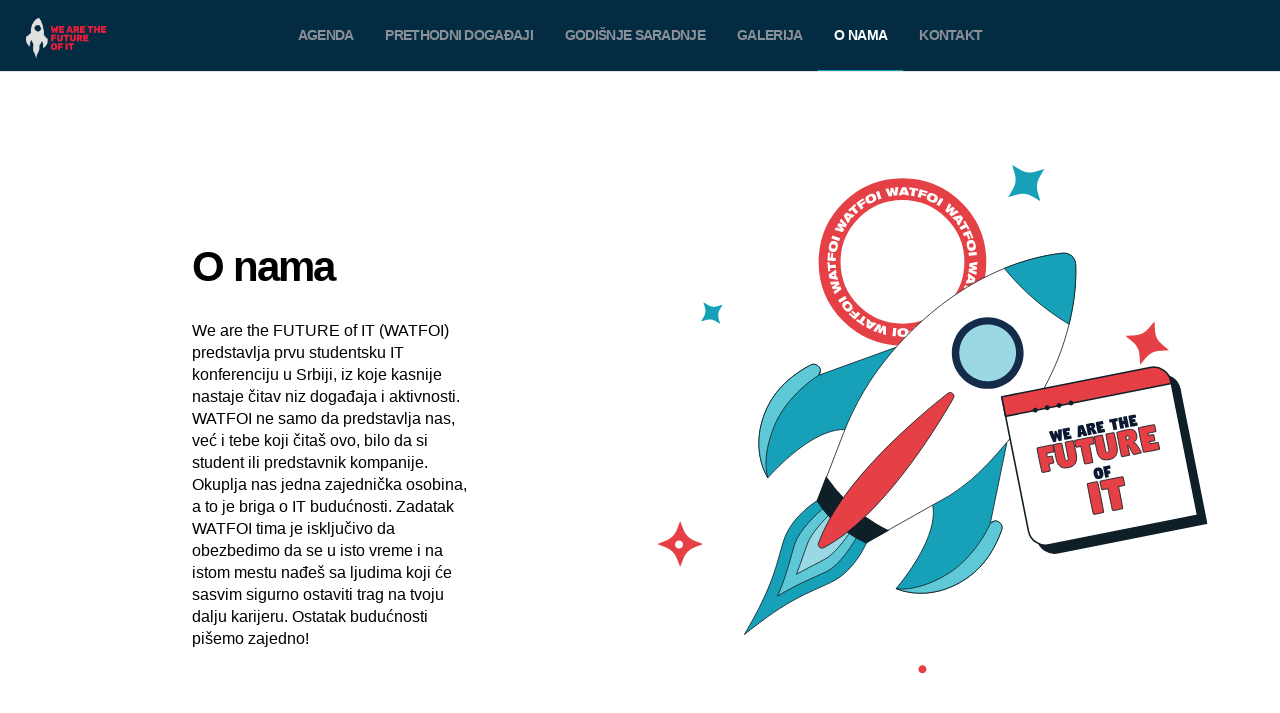

--- FILE ---
content_type: text/html; charset=utf-8
request_url: https://www.wearethefutureofit.org/o-nama
body_size: 20458
content:
<!DOCTYPE html><html lang="en"><head><meta name="viewport" content="width=device-width"/><meta charSet="utf-8"/><title>O nama - WATFOI</title><meta property="og:title" content="O nama - WATFOI"/><meta property="og:url" content="https://www.wearethefutureofit.org//o-nama"/><meta name="description" content="Ko smo mi?"/><meta property="og:description" content="Ko smo mi?"/><meta name="twitter:site" content="@vercel"/><meta name="twitter:card" content="summary_large_image"/><link rel="apple-touch-icon" sizes="180x180" href="/apple-touch-icon.png"/><link rel="icon" type="image/png" sizes="32x32" href="/favicon-32x32.png"/><link rel="icon" type="image/png" sizes="16x16" href="/favicon-16x16.png"/><link rel="manifest" href="/site.webmanifest"/><link rel="shortcut icon" href="/favicon.ico"/><link rel="preload" href="https://assets.vercel.com/raw/upload/v1587415301/fonts/2/inter-var-latin.woff2" as="font" type="font/woff2" crossorigin="anonymous"/><meta property="og:image" content="https://www.wearethefutureofit.org/itloop24.png"/><meta name="next-head-count" content="16"/><link rel="preload" href="/_next/static/css/a9019a4f32fb59cc926f.css" as="style"/><link rel="stylesheet" href="/_next/static/css/a9019a4f32fb59cc926f.css" data-n-g=""/><link rel="preload" href="/_next/static/css/86278698cd7d6f1f179a.css" as="style"/><link rel="stylesheet" href="/_next/static/css/86278698cd7d6f1f179a.css" data-n-p=""/><noscript data-n-css=""></noscript><script defer="" nomodule="" src="/_next/static/chunks/polyfills-a40ef1678bae11e696dba45124eadd70.js"></script><script src="/_next/static/chunks/webpack-53c7b49b4bae25d35699.js" defer=""></script><script src="/_next/static/chunks/framework-11d5846af64f0796a412.js" defer=""></script><script src="/_next/static/chunks/main-5f42c8514be1d68bbdf9.js" defer=""></script><script src="/_next/static/chunks/pages/_app-f840107dbfb1e1528841.js" defer=""></script><script src="/_next/static/chunks/150-6a4d1312b99700b2788a.js" defer=""></script><script src="/_next/static/chunks/675-0c09ad8fc8ab716f7271.js" defer=""></script><script src="/_next/static/chunks/793-9a808660b6c25366e5f1.js" defer=""></script><script src="/_next/static/chunks/pages/o-nama-3ed8bbc02061c041bf86.js" defer=""></script><script src="/_next/static/qW0fyHYQENUl3V6V8seez/_buildManifest.js" defer=""></script><script src="/_next/static/qW0fyHYQENUl3V6V8seez/_ssgManifest.js" defer=""></script></head><body class="loading"><div id="__next"><div data-overlay-container="true"><div class="page-container"><div class="layout_background__1AVEa"><header class="layout_header__2rhWq"><div class="layout_header-logos___90-2"><button aria-label="Mobile Menu" type="button" class="mobile-menu_button__14s3f"><svg viewBox="0 0 24 24" width="24" height="24" stroke="currentColor" stroke-width="1.5" stroke-linecap="round" stroke-linejoin="round" fill="none" shape-rendering="geometricPrecision" class="mobile-menu_icon__1FO0U"><path d="M3 12h18"></path><path d="M3 6h18"></path><path d="M3 18h18"></path></svg></button><a class="layout_logo__EKJ3d" href="/"><img height="40" src="navbar-logo.png" alt=""/></a></div><div class="layout_tabs__3izkp"><a class="layout_tab__1Cy1U" href="/agenda">Agenda</a><a class="layout_tab__1Cy1U" href="/prethodni-dogadjaji">Prethodni događaji</a><a class="layout_tab__1Cy1U" href="/godisnje-saradnje">Godišnje saradnje</a><a class="layout_tab__1Cy1U" href="/galerija">Galerija</a><a class="layout_tab__1Cy1U layout_tab-active__186so" href="/o-nama">O nama</a><a class="layout_tab__1Cy1U" href="/kontakt">Kontakt</a></div></header><div class="layout_page__3SIoL"><main class="layout_main__26dVU"><div id="reach-skip-nav" data-reach-skip-nav-content=""></div><div class="layout_full__3r9Yj"><div class="o-nama_ukratko__3-Z7x"><div class="o-nama_ukratkoContent__1hPaQ"><h1 class="o-nama_heroF__sWUkH">O nama</h1><div class="o-nama_detailsContainerF__38DB6"><p class="o-nama_description__3WTQj">We are the FUTURE of IT (WATFOI) predstavlja prvu studentsku IT konferenciju u Srbiji, iz koje kasnije nastaje čitav niz događaja i aktivnosti. WATFOI ne samo da predstavlja nas, već i tebe koji čitaš ovo, bilo da si student ili predstavnik kompanije. Okuplja nas jedna zajednička osobina, a to je briga o IT budućnosti. Zadatak WATFOI tima je isključivo da obezbedimo da se u isto vreme i na istom mestu nađeš sa ljudima koji će sasvim sigurno ostaviti trag na tvoju dalju karijeru. Ostatak budućnosti pišemo zajedno!</p></div></div><div class="o-nama_rocket__3UYlU"><svg viewBox="0 0 1012 810" fill="none" xmlns="http://www.w3.org/2000/svg"><g clip-path="url(#clip0)"><path d="M221.6 578.3L235.4 583.7L221.6 589.1C214.3 592 208.4 597.8 205.6 605.1L200.2 618.9L194.8 605.1C191.9 597.8 186.1 592 178.8 589.1L165 583.7L178.8 578.3C186.1 575.4 191.9 569.6 194.8 562.3L200.2 548.5L205.6 562.3C208.5 569.6 214.3 575.4 221.6 578.3Z" fill="#E54045"></path><path d="M198.5 590.7C201.924 590.7 204.7 587.924 204.7 584.5C204.7 581.076 201.924 578.3 198.5 578.3C195.076 578.3 192.3 581.076 192.3 584.5C192.3 587.924 195.076 590.7 198.5 590.7Z" fill="white"></path><path d="M596.7 777.9L608.1 787.4L593.3 788.2C585.4 788.6 578.1 792.3 573 798.4L563.5 809.8L562.7 795C562.3 787.1 558.6 779.8 552.5 774.7L541.1 765.2L555.9 764.4C563.8 764 571.1 760.3 576.2 754.2L585.7 742.8L586.5 757.6C587 765.5 590.7 772.8 596.7 777.9Z" fill="white"></path><path d="M572.8 782.7C576.224 782.7 579 779.924 579 776.5C579 773.076 576.224 770.3 572.8 770.3C569.376 770.3 566.6 773.076 566.6 776.5C566.6 779.924 569.376 782.7 572.8 782.7Z" fill="#E44046"></path><path d="M542.1 261.3C604.011 261.3 654.2 211.111 654.2 149.2C654.2 87.2889 604.011 37.1 542.1 37.1C480.189 37.1 430 87.2889 430 149.2C430 211.111 480.189 261.3 542.1 261.3Z" stroke="#E54045" stroke-width="33.7357" stroke-miterlimit="10"></path><path d="M437.6 99.9L440 95.8L447.4 98.3L441.7 92.9L443.7 89.5L451.2 91.8L445.4 86.6L447.8 82.5L456.7 92L454.3 96.2L447.5 94.2L452.6 99.2L450.2 103.4L437.6 99.9Z" fill="white"></path><path d="M451.7 77.8999L455.6 73.2999L468.6 77.1999L465.2 81.1999L463.8 80.6999L460.5 84.6999L461.3 85.9999L457.9 89.9999L451.7 77.8999ZM456.5 77.9999L458.8 81.8999L460.7 79.5999L456.5 77.9999Z" fill="white"></path><path d="M464.2 68.7L460.8 71.8L458.7 69.5L469 60L471.1 62.3L467.7 65.4L474 72.3L470.4 75.6L464.2 68.7Z" fill="white"></path><path d="M471 58.5L481.3 51.2L483.1 53.7L476.8 58.0999L477.9 59.7L483.7 55.5999L485.5 58.0999L479.7 62.2L482.3 65.9L478.3 68.6999L471 58.5Z" fill="white"></path><path d="M490.5 45.7999C493.2 44.4999 498.2 42.1999 501.1 47.9999C504 53.7999 499.1 56.4999 496.4 57.7999C493.7 59.0999 488.7 61.3999 485.8 55.5999C483 49.7999 487.9 47.1999 490.5 45.7999ZM495.1 54.9999C496.9 54.0999 497.6 52.5999 496.5 50.3999C495.4 48.1999 493.8 47.7999 492 48.6999C490.2 49.5999 489.5 51.0999 490.6 53.2999C491.7 55.5999 493.3 55.8999 495.1 54.9999Z" fill="white"></path><path d="M501.2 41.5999L505.8 39.8999L510 51.6999L505.4 53.3999L501.2 41.5999Z" fill="white"></path><path d="M515.7 36.7L520.4 36L523.1 43.2999L523.8 35.5L527.7 34.9L530.6 42.2L531.1 34.4L535.8 33.7L534 46.5999L529.2 47.2999L526.5 40.7L525.8 47.7999L521 48.5L515.7 36.7Z" fill="white"></path><path d="M541.6 34.1L547.7 34.2L552.7 46.8L547.5 46.7L547 45.3L541.9 45.2L541.3 46.6L536.1 46.5L541.6 34.1ZM544.6 37.9L543 42.1L546 42.2L544.6 37.9Z" fill="white"></path><path d="M556.7 38.1999L552.2 37.4999L552.7 34.3999L566.6 36.5999L566.1 39.6999L561.6 38.9999L560.2 48.1999L555.3 47.3999L556.7 38.1999Z" fill="white"></path><path d="M568.9 37.2L581 40.7999L580.1 43.7L572.7 41.5L572.2 43.2999L579 45.2999L578.1 48.2L571.3 46.2L570 50.5L565.3 49.0999L568.9 37.2Z" fill="white"></path><path d="M590.9 44.5C593.6 45.8 598.6 48.3 595.8 54.2C593.1 60.1 588 57.9 585.2 56.7C582.4 55.5 577.5 52.9 580.3 47C583 41.1 588.2 43.3 590.9 44.5ZM586.6 53.8C588.4 54.7 590 54.3 591.1 52C592.2 49.7 591.4 48.3 589.6 47.4C587.8 46.5 586.2 46.9 585.1 49.2C584 51.5 584.7 52.9 586.6 53.8Z" fill="white"></path><path d="M600.9 50.2999L605.1 52.8999L598.5 63.4999L594.3 60.8999L600.9 50.2999Z" fill="white"></path><path d="M613.7 58.6L617.2 61.9L613.1 68.5L619.7 64.2L622.6 66.9L618.7 73.7L625.1 69.3L628.6 72.6L617.4 79.2L613.9 75.9L617.4 69.7L611.4 73.6L607.9 70.3L613.7 58.6Z" fill="white"></path><path d="M631.9 77.2L635.6 82L628.9 93.8L625.7 89.6L626.5 88.3L623.4 84.2L621.9 84.6L618.7 80.4L631.9 77.2ZM630.7 81.9L626.4 83.3L628.2 85.7L630.7 81.9Z" fill="white"></path><path d="M638 91.4999L635.7 87.4999L638.4 85.8999L645.4 98.0999L642.7 99.6999L640.4 95.6999L632.3 100.3L629.9 95.9999L638 91.4999Z" fill="white"></path><path d="M646.4 100.4L651.2 112.1L648.4 113.3L645.5 106.2L643.7 106.9L646.4 113.5L643.6 114.7L640.9 108.1L636.7 109.8L634.8 105.2L646.4 100.4Z" fill="white"></path><path d="M654.4 122.3C655.1 125.2 656.2 130.6 649.9 132.2C643.6 133.7 642.1 128.4 641.4 125.5C640.7 122.6 639.6 117.2 645.9 115.6C652.2 114 653.7 119.4 654.4 122.3ZM644.5 124.7C645 126.7 646.2 127.7 648.7 127.1C651.2 126.5 651.8 125 651.4 123.1C650.9 121.1 649.7 120.1 647.2 120.7C644.7 121.2 644 122.7 644.5 124.7Z" fill="white"></path><path d="M656.1 133.7L656.7 138.6L644.3 140L643.7 135.1L656.1 133.7Z" fill="white"></path><path d="M657.6 148.9L657.2 153.7L649.5 154.6L656.9 157.1L656.6 161L648.8 162.2L656.3 164.5L655.9 169.3L643.8 164.6L644.2 159.8L651.3 158.7L644.5 156.4L644.9 151.6L657.6 148.9Z" fill="white"></path><path d="M654.3 174.7L652.8 180.6L639.4 182.7L640.7 177.6L642.2 177.4L643.5 172.4L642.2 171.5L643.5 166.4L654.3 174.7ZM649.9 176.7L646.2 174.2L645.5 177.1L649.9 176.7Z" fill="white"></path><path d="M646.9 188.4L648.6 184.2L651.5 185.4L646.3 198.5L643.4 197.3L645.1 193.1L636.4 189.6L638.2 185L646.9 188.4Z" fill="white"></path><path d="M645.2 200.6L639 211.6L636.3 210.1L640.1 203.4L638.4 202.5L634.9 208.7L632.2 207.2L635.7 201L631.8 198.8L634.2 194.5L645.2 200.6Z" fill="white"></path><path d="M633.1 220.4C631.3 222.8 627.7 227 622.6 223C617.5 219 620.8 214.5 622.6 212.2C624.4 209.8 628 205.6 633.1 209.6C638.2 213.6 634.9 218.1 633.1 220.4ZM625 214.1C623.7 215.7 623.8 217.3 625.8 218.9C627.8 220.5 629.4 220.1 630.6 218.5C631.9 216.9 631.8 215.3 629.8 213.7C627.8 212.1 626.3 212.5 625 214.1Z" fill="white"></path><path d="M625.2 228.8L621.7 232.3L612.9 223.5L616.4 220L625.2 228.8Z" fill="white"></path><path d="M614.2 239.4L610.2 242L604.6 236.5L607.3 243.9L604 246.1L598.3 240.7L601.2 247.9L597.2 250.5L593.3 238.1L597.3 235.4L602.5 240.2L600.1 233.5L604.1 230.8L614.2 239.4Z" fill="white"></path><path d="M592 252.9L586.5 255.4L576.5 246.2L581.3 244L582.4 245.1L587.1 243L587 241.5L591.8 239.3L592 252.9ZM587.7 250.8L587.3 246.3L584.6 247.5L587.7 250.8Z" fill="white"></path><path d="M576.6 255.7L581 254.4L581.9 257.4L568.4 261.5L567.5 258.5L571.9 257.2L569.2 248.3L573.9 246.9L576.6 255.7Z" fill="white"></path><path d="M566.1 261.9L553.6 263.9L553.1 260.9L560.7 259.7L560.4 257.8L553.4 258.9L552.9 255.9L559.9 254.8L559.2 250.4L564.1 249.6L566.1 261.9Z" fill="white"></path><path d="M543 264.8C540 264.8 534.5 264.7 534.4 258.2C534.3 251.7 539.9 251.5 542.9 251.4C545.9 251.4 551.4 251.5 551.5 258C551.5 264.5 546 264.7 543 264.8ZM542.9 254.5C540.9 254.5 539.6 255.5 539.6 258.1C539.6 260.7 540.9 261.6 542.9 261.6C544.9 261.6 546.2 260.6 546.2 258C546.2 255.5 544.9 254.5 542.9 254.5Z" fill="white"></path><path d="M531.5 263.8L526.6 263.2L528 250.8L532.9 251.4L531.5 263.8Z" fill="white"></path><path d="M516.6 261.8L512 260.4L512.7 252.6L508.7 259.3L504.9 258.1L505.4 250.3L501.6 257.1L497 255.7L504.2 244.8L508.8 246.2L508.4 253.3L512.1 247.2L516.7 248.6L516.6 261.8Z" fill="white"></path><path d="M492 252.9L486.6 250.1L487.6 236.6L492.3 239L492.1 240.5L496.7 242.9L497.8 241.9L502.5 244.3L492 252.9ZM491 248.1L494.3 245L491.7 243.6L491 248.1Z" fill="white"></path><path d="M480.2 242.6L484 245.2L482.2 247.8L470.6 239.8L472.4 237.2L476.2 239.8L481.5 232.1L485.6 234.9L480.2 242.6Z" fill="white"></path><path d="M468.8 238.2L459.5 229.7L461.6 227.5L467.3 232.7L468.6 231.3L463.4 226.5L465.5 224.3L470.7 229.1L473.7 225.8L477.3 229.1L468.8 238.2Z" fill="white"></path><path d="M452.2 221.8C450.3 219.5 447 215 452 211C457 206.9 460.7 211.1 462.6 213.4C464.5 215.7 467.8 220.2 462.8 224.2C457.8 228.4 454.1 224.2 452.2 221.8ZM460.2 215.4C458.9 213.8 457.4 213.5 455.4 215.1C453.4 216.7 453.4 218.3 454.7 219.9C456 221.5 457.5 221.8 459.5 220.2C461.5 218.6 461.5 217 460.2 215.4Z" fill="white"></path><path d="M445.8 212.3L443.2 208.1L453.8 201.5L456.4 205.7L445.8 212.3Z" fill="white"></path><path d="M437.9 199.2L436.2 194.7L442.8 190.5L435 191.5L433.6 187.8L440.1 183.4L432.4 184.6L430.7 180.1L443.7 179.1L445.4 183.6L439.5 187.6L446.6 186.8L448.3 191.3L437.9 199.2Z" fill="white"></path><path d="M429.8 174.5L428.6 168.6L439.8 161L440.8 166.1L439.5 166.9L440.5 171.9L442 172.1L443 177.2L429.8 174.5ZM432.9 170.8L437.3 171.5L436.7 168.6L432.9 170.8Z" fill="white"></path><path d="M430.5 158.9L430.8 163.5L427.7 163.7L426.8 149.7L429.9 149.5L430.2 154.1L439.5 153.5L439.8 158.4L430.5 158.9Z" fill="white"></path><path d="M426.8 147.2L427.7 134.6L430.7 134.8L430.2 142.5L432.1 142.6L432.6 135.5L435.6 135.7L435.1 142.8L439.6 143.1L439.3 148L426.8 147.2Z" fill="white"></path><path d="M429.3 124.1C430 121.2 431.4 115.8 437.7 117.2C444 118.6 443 124.1 442.4 127C441.7 129.9 440.3 135.3 434 133.9C427.7 132.5 428.7 127 429.3 124.1ZM439.3 126.3C439.7 124.3 439 122.9 436.6 122.3C434.1 121.7 432.9 122.8 432.4 124.7C432 126.7 432.7 128.1 435.1 128.7C437.5 129.3 438.9 128.3 439.3 126.3Z" fill="white"></path><path d="M432.8 113.1L434.4 108.5L446.2 112.7L444.6 117.4L432.8 113.1Z" fill="white"></path><path d="M940.7 275.8L952.1 285.3L937.3 286.1C929.4 286.5 922.1 290.2 917 296.3L907.5 307.7L906.7 292.9C906.3 285 902.6 277.7 896.5 272.6L885.1 263.1L899.9 262.3C907.8 261.9 915.1 258.2 920.2 252.1L929.7 240.7L930.5 255.5C930.9 263.4 934.6 270.7 940.7 275.8Z" fill="#E44046"></path><path d="M916.8 280.6C920.224 280.6 923 277.824 923 274.4C923 270.976 920.224 268.2 916.8 268.2C913.376 268.2 910.6 270.976 910.6 274.4C910.6 277.824 913.376 280.6 916.8 280.6Z" fill="#E44046"></path><path d="M746.1 10.4L760.3 6.2L752.8 19C748.8 25.8 747.8 33.9 750 41.5L754.2 55.7L741.4 48.2C734.6 44.2 726.5 43.2 718.9 45.4L704.7 49.6L712.2 36.8C716.2 30 717.2 21.9 715 14.3L710.9 0L723.7 7.5C730.4 11.6 738.6 12.6 746.1 10.4Z" fill="#16A1B8"></path><path d="M257 217.6L265.5 215.1L261 222.7C258.6 226.8 258 231.6 259.3 236.2L261.8 244.7L254.2 240.2C250.1 237.8 245.3 237.2 240.7 238.5L232.2 241L236.7 233.4C239.1 229.3 239.7 224.5 238.4 219.9L235.9 211.4L243.5 215.9C247.6 218.3 252.5 218.9 257 217.6Z" fill="#16A1B8"></path><path d="M23.9 69.2L28.8 73.3L22.4 73.7C19 73.9 15.9 75.5 13.7 78.1L9.6 83L9.2 76.6C9 73.2 7.4 70.1 4.8 67.9L0 63.8L6.4 63.4C9.8 63.2 12.9 61.6 15.1 59L19.2 54.1L19.6 60.5C19.7 63.9 21.3 67.1 23.9 69.2Z" fill="white"></path><path d="M50.5 682.2L55.4 686.3L49 686.7C45.6 686.9 42.5 688.5 40.3 691.1L36.2 696L35.8 689.6C35.6 686.2 34 683.1 31.4 680.9L26.5 676.8L32.9 676.4C36.3 676.2 39.4 674.6 41.6 672L45.7 667.1L46.1 673.5C46.3 676.8 47.9 680 50.5 682.2Z" fill="white"></path><path d="M994.7 128.5L999.6 132.6L993.2 133C989.8 133.2 986.7 134.8 984.5 137.4L980.4 142.3L980 135.9C979.8 132.5 978.2 129.4 975.6 127.2L970.7 123.1L977.1 122.7C980.5 122.5 983.6 120.9 985.8 118.3L989.9 113.4L990.3 119.8C990.5 123.2 992.1 126.3 994.7 128.5Z" fill="white"></path><path d="M432.3 642.6C394 660.7 367.7 667.8 299.2 722.8C299.1 722.9 298.9 723 298.8 723.2C298.9 723 299 722.9 299.1 722.7C343.6 646.9 346.8 619.8 359.1 579.3C371.5 538.6 415.5 514.1 415.5 514.1L454.4 542.9L454.6 543L488.8 577.3C488.7 577.4 470.7 624.5 432.3 642.6Z" fill="#16A1B8" stroke="#0F1F28" stroke-width="1.2675" stroke-miterlimit="10"></path><path d="M349.9 664C360.4 639.8 365.5 621.7 370.8 603C372.5 596.9 374.3 590.6 376.3 584.1C382.8 562.8 411.2 535.6 423 526.8L447.8 548.3L473.3 570.4C466.4 583.3 445.3 616.7 425 626.3C418.9 629.2 412.9 631.9 407.1 634.5C389.5 642.4 372.3 650.1 349.9 664Z" fill="#5FC8D7" stroke="#0F1F28" stroke-width="1.2675" stroke-miterlimit="10"></path><path d="M379 630.3C382.6 620.8 385.8 611.8 388.9 603V602.9C391.3 596.1 393.7 589.2 396.4 582C401.4 568.6 419 548.6 432.9 535.2L464 562C452.3 579.4 436.1 599.6 424.3 606.1C417.6 609.8 411.1 613.2 404.7 616.5H404.6C396.2 621 387.9 625.4 379 630.3Z" fill="#9AD9E3" stroke="#0F1F28" stroke-width="1.2675" stroke-miterlimit="10"></path><path d="M453.6 407.4C444.6 407.1 435.3 409 426 412.4C380 429.1 335.1 481.8 335.1 481.8C334.4 480.7 304.8 435.6 334.2 373.3C349.6 340.6 377.6 320.1 400.9 308C405.1 305.8 409.3 306.8 412.2 309.3C414.3 311.1 415.7 313.7 415.9 316.5C416.1 319 415.3 321.5 413.3 323.8L481.2 299.2L532.1 280.8C510.8 340.8 453.6 407.4 453.6 407.4Z" fill="#16A1B8" stroke="#0F1F28" stroke-width="1.2675" stroke-miterlimit="10"></path><path d="M335.1 481.8C334.4 480.7 304.8 435.6 334.2 373.3C349.6 340.6 377.6 320.1 400.9 308C405.1 305.8 409.3 306.8 412.2 309.3C414.3 311.1 415.7 313.7 415.9 316.5C415.1 318.8 414.3 321.3 413.3 323.8C413.3 323.8 364.2 353.2 344.2 403.8C324.5 453.6 334.8 480.9 335.1 481.8Z" fill="#5FC8D7" stroke="#0F1F28" stroke-width="1.2675" stroke-miterlimit="10"></path><path d="M588.7 524.2C590.3 533.1 589.7 542.6 587.8 552.2C577.9 600.1 532.3 652.2 532.3 652.2C533.5 652.8 582.4 675.5 639.8 637.3C669.9 617.3 686.1 586.7 694.7 561.8C696.3 557.3 694.7 553.3 691.8 550.8C689.7 549 686.9 548 684.1 548.2C681.6 548.4 679.2 549.5 677.2 551.8L691.7 481L702.6 428C646.3 457.9 588.7 524.2 588.7 524.2Z" fill="#16A1B8" stroke="#0F1F28" stroke-width="1.2675" stroke-miterlimit="10"></path><path d="M532.3 652.2C533.5 652.8 582.4 675.5 639.8 637.3C669.9 617.3 686.1 586.7 694.7 561.8C696.3 557.3 694.7 553.3 691.8 550.8C689.7 549 686.9 548 684.1 548.2C681.9 549.3 679.6 550.5 677.2 551.8C677.2 551.8 655.2 604.6 608.1 631.8C561.7 658.6 533.2 652.4 532.3 652.2Z" fill="#5FC8D7" stroke="#0F1F28" stroke-width="1.2675" stroke-miterlimit="10"></path><path d="M697.8 432.9C683.2 449.8 671.3 463 658.5 474.9C645.7 486.8 632.1 497.5 614.2 509.2C613.6 509.6 613 509.9 612.4 510.3L582.3 527.2L549.1 546L485.9 581.6L411.3 517.1L414.3 509.4L437.4 449.4L451.1 413.8C468.3 368.9 493.2 326.4 525 289.1C525.9 288 526.8 287 527.7 285.9C571.6 235.1 616.7 201.4 657.4 179C660.3 177.4 663.2 175.9 666 174.4C672.9 170.8 679.6 167.6 686.1 164.7C688.9 163.4 691.7 162.2 694.5 161C695.9 160.4 697.3 159.8 698.7 159.3C716.5 152 732.9 146.9 747.3 143.3C764.1 139.1 778 137 788.2 135.9C799.3 134.7 808.1 142.3 808.5 153.5C809.3 172.5 808.3 204.9 798.3 245.4C797.9 247 797.5 248.6 797.1 250.2C796.4 253.1 795.6 256 794.7 259C792.7 265.9 790.5 273 788 280.3C787 283.3 785.9 286.2 784.8 289.3C768.5 332.7 741.6 382.2 697.8 432.9Z" fill="white" stroke="#0F1F28" stroke-width="1.2675" stroke-miterlimit="10"></path><path d="M519 562.9L486 581.5C482 579.6 478.2 577.6 474.4 575.5C471.2 573.7 468.1 571.9 465 570C454.1 563.2 444.2 555.5 435.4 546.9C426.3 538 418.2 528.1 411.4 517L425 481.6C434.3 495.1 444.7 507.4 456.1 518.6C469.5 531.7 484.4 543.2 500.8 553C503.5 554.6 506.3 556.2 509.1 557.7C512.3 559.5 515.6 561.3 519 562.9Z" fill="#0F1F28" stroke="#0F1F28" stroke-width="2.45" stroke-miterlimit="10"></path><path d="M421.1 589.4C418.8 590.6 416.3 590.1 414.6 588.7C412.9 587.2 412 584.8 412.9 582.3C446.1 489.4 562.8 390.3 611.9 351.6C614.4 349.6 617.4 350.1 619.3 351.8C621.2 353.5 622.1 356.3 620.5 359.1C589.4 413.3 508.3 543.1 421.1 589.4Z" fill="#E44046" stroke="#0F1F28" stroke-width="1.2675" stroke-miterlimit="10"></path><path d="M715 325.6C695.1 348.7 660.2 351.2 637.1 331.3C614 311.4 611.5 276.5 631.4 253.4C651.3 230.3 686.2 227.8 709.3 247.7C732.4 267.6 734.9 302.5 715 325.6Z" fill="#142B49"></path><path d="M706.2 318C706.1 318.1 705.9 318.3 705.8 318.4C690.1 336.1 663.1 338 645 322.8C644.9 322.7 644.7 322.6 644.6 322.4C641.5 319.7 638.9 316.7 636.7 313.4C632.8 307.5 630.4 300.7 629.7 293.8C629.1 287.9 629.7 281.9 631.5 276.1C633.2 270.6 636.1 265.4 640.1 260.7C655.8 242.5 683.5 240.5 701.7 256.2C706.3 260.2 709.9 265 712.4 270.2C715 275.6 716.5 281.5 716.7 287.4C717 294.3 715.7 301.3 712.6 307.8C711.1 311.5 708.9 314.9 706.2 318Z" fill="#9AD9E3"></path><path d="M798.3 245.3C760.1 222.4 726.9 193.7 698.7 159.2C737.4 143.4 769.3 137.8 788.1 135.8C794.9 135.1 800.8 137.6 804.5 142.2C806.9 145.2 808.3 149 808.5 153.3C809.3 172.4 808.3 204.7 798.3 245.3Z" fill="#16A1B8" stroke="#0F1F28" stroke-width="1.2675" stroke-miterlimit="10"></path><path d="M1009.8 551.7L781.3 597.1C766.7 600 752.6 590.5 749.7 576L709 371.2L936.6 326C951.6 323 966.2 332.8 969.2 347.8L1009.8 551.7Z" fill="#0F1F28" stroke="#0F1F28" stroke-width="2.4415" stroke-miterlimit="10"></path><path d="M969.4 348.5L714.6 399.2L708.6 369.2L936.7 323.9C951.5 321 965.8 330.6 968.7 345.3L969.4 348.5Z" fill="#0F1F28" stroke="#0F1F28" stroke-width="2.4415" stroke-miterlimit="10"></path><path d="M996 539.5L767.5 584.9C752.9 587.8 738.8 578.3 735.9 563.8L695.2 359L922.8 313.8C937.8 310.8 952.4 320.6 955.4 335.6L996 539.5Z" fill="white" stroke="#0F1F28" stroke-width="2.4415" stroke-miterlimit="10"></path><path d="M955.6 336.4L700.8 387L694.8 357L922.9 311.7C937.7 308.8 952 318.4 954.9 333.1L955.6 336.4Z" fill="#E53F45" stroke="#0F1F28" stroke-width="2.4415" stroke-miterlimit="10"></path><path d="M746.3 381.3C748.399 381.3 750.1 379.599 750.1 377.5C750.1 375.401 748.399 373.7 746.3 373.7C744.201 373.7 742.5 375.401 742.5 377.5C742.5 379.599 744.201 381.3 746.3 381.3Z" fill="#0F1F28"></path><path d="M764.7 377.6C766.799 377.6 768.5 375.899 768.5 373.8C768.5 371.701 766.799 370 764.7 370C762.601 370 760.9 371.701 760.9 373.8C760.9 375.899 762.601 377.6 764.7 377.6Z" fill="#0F1F28"></path><path d="M783 374C785.099 374 786.8 372.299 786.8 370.2C786.8 368.101 785.099 366.4 783 366.4C780.901 366.4 779.2 368.101 779.2 370.2C779.2 372.299 780.901 374 783 374Z" fill="#0F1F28"></path><path d="M801.3 370.3C803.399 370.3 805.1 368.599 805.1 366.5C805.1 364.401 803.399 362.7 801.3 362.7C799.201 362.7 797.5 364.401 797.5 366.5C797.5 368.599 799.201 370.3 801.3 370.3Z" fill="#0F1F28"></path><path fill-rule="evenodd" clip-rule="evenodd" d="M752.5 454.7C751.3 448.8 750.1 442.4 749 435.7C751 435.2 755.4 434.3 762.1 432.9C766.3 432.1 769.7 431.4 772.3 431C772.5 431 772.6 431 772.8 431.1C773 431.2 773 431.3 773.1 431.5C773.7 434.1 774 435.9 774.3 437C774.6 438.7 774.9 440.2 775.2 441.7C773.2 442.2 770.1 442.9 766 443.7C765.2 443.9 764.5 444 763.9 444.1C764 444.7 764.2 445.5 764.4 446.7C764.6 447.9 764.8 448.9 764.9 449.5C768.4 448.9 770.7 448.4 772 448.2C772.2 448.2 772.3 448.2 772.5 448.3C772.7 448.4 772.8 448.5 772.8 448.7C773.4 451.3 773.7 453.1 774 454.2C774.3 455.9 774.6 457.4 774.9 458.9C773.4 459.3 770.8 459.8 767.3 460.6C768.5 466.5 769.3 470 769.5 471.2C767.5 471.7 765.7 472.1 764 472.4C762.3 472.7 760.1 473.1 757.5 473.5C757.3 473.5 757.2 473.5 757 473.4C756.8 473.3 756.8 473.2 756.7 473C754.6 465.1 753.4 459 752.5 454.7ZM777.9 449.9C776.7 443.8 775.5 437.4 774.3 430.6C776.3 430.1 778.1 429.7 779.8 429.4C781.5 429.1 783.7 428.7 786.3 428.2C786.5 428.2 786.6 428.2 786.8 428.3C787 428.4 787 428.5 787.1 428.7C788.8 436.6 790.3 443.4 791.4 449.2C791.7 450.6 791.9 451.7 792.2 452.5C792.5 453.3 792.8 454 793.1 454.4C793.4 454.8 793.7 455 794 455.1C794.3 455.2 794.7 455.2 795.2 455.1C795.8 455 796.3 454.7 796.5 454.4C796.8 454.1 796.9 453.4 796.9 452.4C796.9 451.4 796.7 450 796.3 448.1C794.8 440.8 793.5 433.7 792.3 426.9C794.3 426.4 796.1 426 797.8 425.7C799.5 425.4 801.7 425 804.3 424.5C804.5 424.5 804.6 424.5 804.8 424.6C804.9 424.7 805 424.8 805.1 425C806.8 432.9 808.2 439.1 809.1 443.5C809.6 446.2 809.9 448.7 809.9 450.9C809.9 453.1 809.7 455 809.2 456.6C808.7 458.2 808 459.7 807 460.9C806 462.1 804.9 463.1 803.5 463.9C802.1 464.7 800.6 465.3 798.8 465.8C797.3 466.1 796 466.3 794.7 466.4C793.5 466.5 792.3 466.5 791.1 466.5C789.9 466.4 788.9 466.3 787.9 465.9C787 465.6 786 465.2 785.1 464.6C784.2 464 783.4 463.3 782.7 462.4C782 461.5 781.3 460.5 780.7 459.3C780.1 458.1 779.5 456.7 779 455.1C778.8 453.7 778.3 451.9 777.9 449.9ZM807.7 429C807.4 427.3 807.1 425.7 806.8 424.2C808.8 423.7 813.7 422.7 821.4 421.1C827.5 419.9 831.9 419.1 834.5 418.6C834.7 418.6 834.8 418.6 835 418.7C835.2 418.8 835.2 418.9 835.3 419.1C835.8 421.5 836.2 423.3 836.4 424.5C836.7 426.2 837 427.8 837.3 429.3C836.6 429.5 834.1 430 829.7 430.9C830.2 433.2 830.8 435.9 831.4 439C832.6 444.9 833.7 451.3 834.9 458.1C832.9 458.6 831.1 459 829.4 459.3C827.7 459.6 825.5 460 822.9 460.4C822.7 460.4 822.6 460.4 822.4 460.3C822.2 460.2 822.2 460.1 822.1 459.9C820.4 452 819.1 445.9 818.2 441.6C817.8 439.6 817.3 436.9 816.6 433.4C814.2 433.8 811.8 434.2 809.5 434.6C809.3 434.6 809.2 434.6 809 434.5C808.9 434.4 808.8 434.3 808.7 434.1C808.3 431.7 807.9 430 807.7 429ZM840.5 437.5C839.3 431.4 838.1 425 836.9 418.2C838.9 417.7 840.7 417.3 842.4 417C844.1 416.7 846.3 416.3 848.9 415.8C849.1 415.8 849.2 415.8 849.4 415.9C849.6 416 849.6 416.1 849.7 416.3C851.4 424.2 852.9 431 854 436.8C854.3 438.2 854.5 439.3 854.8 440.1C855.1 440.9 855.4 441.6 855.7 442C856 442.4 856.3 442.6 856.6 442.7C856.9 442.8 857.3 442.8 857.8 442.7C858.4 442.6 858.9 442.3 859.1 442C859.4 441.7 859.5 441 859.5 440C859.5 439 859.3 437.6 858.9 435.7C857.4 428.4 856.1 421.3 854.9 414.5C856.9 414 858.7 413.6 860.4 413.3C862.1 413 864.3 412.6 866.9 412.1C867.1 412.1 867.2 412.1 867.4 412.2C867.5 412.3 867.6 412.4 867.7 412.6C869.4 420.5 870.8 426.7 871.7 431.1C872.2 433.8 872.5 436.3 872.5 438.5C872.5 440.7 872.3 442.6 871.8 444.2C871.3 445.8 870.6 447.3 869.6 448.5C868.6 449.7 867.5 450.7 866.1 451.5C864.7 452.3 863.2 452.9 861.4 453.4C859.9 453.7 858.6 453.9 857.3 454C856.1 454.1 854.9 454.1 853.7 454.1C852.5 454 851.5 453.9 850.5 453.5C849.6 453.2 848.6 452.8 847.7 452.2C846.8 451.6 846 450.9 845.3 450C844.6 449.1 843.9 448.1 843.3 446.9C842.7 445.7 842.1 444.3 841.6 442.7C841.3 441.2 840.9 439.4 840.5 437.5ZM875 429.5C874.6 427.4 874 424.5 873.3 420.7C872.6 417 872 414 871.6 411.9C873.6 411.2 875.8 410.5 878.2 409.8C880.5 409.1 882.6 408.6 884.4 408.3C885.9 408 887.2 407.8 888.3 407.6C889.4 407.4 890.5 407.3 891.7 407.2C892.9 407.1 894 407.2 894.8 407.3C895.6 407.5 896.5 407.7 897.4 408.1C898.3 408.5 899 409 899.6 409.7C900.2 410.4 900.7 411.3 901.2 412.3C901.7 413.4 902.1 414.6 902.4 416.1C902.9 418.4 902.7 420.5 901.8 422.5C901 424.5 899.6 426.2 897.7 427.6C899.2 427.8 900.6 428.6 901.8 430C904.7 433.7 907.3 438.1 909.7 443.2C907.8 443.8 905.6 444.4 903.1 444.9C901.3 445.3 899.6 445.5 898 445.8C897.8 445.8 897.6 445.8 897.4 445.7C897.2 445.6 897 445.5 896.9 445.3C893.6 439.5 891 434.7 889.1 431.1L888.3 431.3C888.5 432.5 889.1 434.9 889.9 438.5C890.7 442.1 891.3 444.9 891.7 446.8C890 447.2 888.1 447.6 886.2 448C884.4 448.4 882.2 448.8 879.7 449.2C879.5 449.2 879.4 449.2 879.2 449.1C879.1 449 879 448.9 878.9 448.7C878.5 446.8 877.9 443.6 877 439.3C876.1 434.9 875.5 431.6 875 429.5ZM886.8 423.5L887.9 423.3C888.9 423.1 889.7 422.7 890.2 422.1C890.7 421.5 890.9 420.8 890.7 419.9C890.5 418.9 890.1 418.1 889.6 417.7C889.1 417.3 888.3 417.2 887.2 417.4C886.6 417.5 886.1 417.6 885.7 417.7C886.2 420.2 886.6 422.1 886.8 423.5ZM908.4 423.7C907.2 417.8 906 411.4 904.9 404.7C906.9 404.2 911.3 403.3 918 401.9C922.8 401 926.5 400.3 929.1 399.8C929.3 399.8 929.4 399.8 929.6 399.9C929.8 400 929.8 400.1 929.9 400.3C930.5 402.9 930.8 404.7 931.1 405.8C931.4 407.5 931.7 409 932 410.5C930.2 410.9 926.9 411.7 922 412.6C921.1 412.8 920.3 412.9 919.6 413.1C919.9 414.6 920.1 415.7 920.2 416.4C924 415.7 926.5 415.2 927.8 415C928 415 928.1 415 928.3 415.1C928.5 415.2 928.5 415.3 928.6 415.5C929 417.2 929.3 418.8 929.6 420.3C929.9 421.6 930.1 423 930.4 424.5L922.2 426.1C922.4 426.8 922.6 427.9 922.9 429.4L923.7 429.2C928.9 428.2 932.6 427.5 934.9 427.1C935.1 427.1 935.2 427.1 935.4 427.2C935.6 427.3 935.7 427.4 935.7 427.6C936.3 430.2 936.6 432 936.8 433.1C937.1 434.8 937.4 436.3 937.7 437.8C935.7 438.3 932.1 439.1 926.9 440.1C925.9 440.3 923.6 440.7 920.2 441.3C916.8 441.9 914.5 442.3 913.4 442.5C913.2 442.5 913.1 442.5 912.9 442.4C912.7 442.3 912.7 442.2 912.6 442C910.5 434.1 909.3 428 908.4 423.7ZM830.7 514.5C829.2 507.1 827.8 499.2 826.3 490.7C828.8 490.1 831.1 489.6 833.2 489.1C835.4 488.7 838.1 488.2 841.3 487.7C841.5 487.7 841.7 487.7 841.9 487.8C842.1 487.9 842.2 488.1 842.3 488.3C844.5 498.2 846.1 505.8 847.2 511.2C848.7 518.6 850.1 526.5 851.6 535C849.1 535.6 846.8 536.1 844.7 536.6C842.5 537 839.8 537.5 836.6 538C836.4 538 836.2 538 836 537.9C835.8 537.8 835.7 537.6 835.6 537.4C833.4 527.5 831.7 519.9 830.7 514.5ZM846.9 492.9C846.5 490.8 846.1 488.8 845.8 486.9C848.3 486.3 854.4 485 864.1 483.1C871.8 481.6 877.2 480.6 880.5 480C880.7 480 880.9 480 881.1 480.1C881.3 480.2 881.4 480.4 881.5 480.6C882.1 483.6 882.6 485.8 882.9 487.3C883.3 489.4 883.7 491.4 884 493.2C883.1 493.4 880 494.1 874.5 495.3C875.1 498.1 875.8 501.5 876.6 505.4C878.1 512.8 879.5 520.7 881 529.2C878.5 529.8 876.2 530.3 874.1 530.8C871.9 531.2 869.2 531.7 866 532.2C865.8 532.2 865.6 532.2 865.4 532.1C865.2 532 865.1 531.8 865 531.6C862.8 521.7 861.2 514.1 860.1 508.7C859.6 506.3 859 502.8 858.1 498.5C855 499 852.1 499.6 849.3 500C849.1 500 848.9 500 848.7 499.9C848.5 499.8 848.4 499.6 848.4 499.4C847.6 496.3 847.1 494.2 846.9 492.9Z" fill="#E54045" stroke="#0F1F28" stroke-width="1.374" stroke-miterlimit="10"></path><path fill-rule="evenodd" clip-rule="evenodd" d="M767.2 410.5C768.1 410.3 768.9 410.1 769.8 409.9C771 409.7 771.9 409.5 772.6 409.4C772.7 409.4 772.8 409.4 772.8 409.4C772.9 409.4 772.9 409.5 773 409.6C773.7 411.3 774.5 413.6 775.5 416.6C775.6 413.5 775.8 411.2 776 409.7L777.3 409.4L778.6 409.2C779.4 410.5 780.4 412.5 781.7 415.3C781.5 411.9 781.3 409.4 781.3 407.7C782.2 407.5 783 407.3 783.6 407.2C784.5 407 785.5 406.9 786.6 406.7C786.7 406.7 786.7 406.7 786.8 406.7C786.9 406.7 786.9 406.8 786.9 406.9C786.9 406.9 786.9 407.2 787 407.8C787.3 413.2 787.3 418.7 786.9 424.4C785.7 424.7 784.3 425 782.7 425.3C782.4 424.6 781.8 423.6 781 422.2C780.2 420.8 779.6 419.6 779.2 418.8C779.1 419.6 779 420.9 778.8 422.5C778.6 424.1 778.4 425.4 778.4 426.2C777.3 426.4 776 426.7 774.4 426.9C774.3 426.9 774.3 426.9 774.2 426.9C774.1 426.9 774.1 426.8 774 426.7C771.2 420.9 768.9 415.5 767.2 410.5ZM789.5 414.9C789 412.2 788.4 409.4 787.9 406.3C788.8 406.1 790.8 405.7 793.8 405.1C795.9 404.7 797.6 404.4 798.8 404.2C798.9 404.2 799 404.2 799 404.2C799.1 404.2 799.1 404.3 799.1 404.4C799.3 405.6 799.5 406.4 799.6 406.9C799.7 407.6 799.9 408.3 800 409C799.2 409.2 797.7 409.5 795.5 410C795.1 410.1 794.7 410.2 794.4 410.2C794.5 410.9 794.6 411.4 794.7 411.7C796.4 411.4 797.5 411.2 798.1 411.1C798.2 411.1 798.2 411.1 798.3 411.1C798.4 411.1 798.4 411.2 798.4 411.3C798.6 412.1 798.7 412.8 798.9 413.4C799 414 799.1 414.6 799.3 415.3L795.6 416C795.7 416.3 795.8 416.8 795.9 417.5L796.2 417.4C798.5 416.9 800.2 416.6 801.3 416.5C801.4 416.5 801.4 416.5 801.5 416.5C801.6 416.5 801.6 416.6 801.6 416.7C801.8 417.9 802 418.7 802.1 419.2C802.2 419.9 802.4 420.6 802.5 421.3C801.6 421.5 800 421.9 797.6 422.3C797.1 422.4 796.1 422.6 794.6 422.8C793.1 423.1 792 423.3 791.5 423.3C791.4 423.3 791.3 423.3 791.3 423.3C791.2 423.3 791.2 423.2 791.2 423.1C790.5 419.6 789.9 416.9 789.5 414.9ZM811.6 419.2C811.6 419.1 811.6 418.8 811.6 418.3C811.5 416.7 811.5 415 811.5 413.3C811.5 411.6 811.5 409.4 811.5 406.8C811.5 404.2 811.5 402.5 811.5 401.7C812.4 401.5 813.7 401.2 815.4 400.9C817 400.6 818.3 400.3 819.5 400.2C819.6 400.2 819.7 400.2 819.7 400.2C819.8 400.2 819.8 400.3 819.9 400.4C820.3 401.4 821 403.1 822 405.4C823 407.7 823.8 409.7 824.6 411.5C825.3 413.3 826 415 826.5 416.6C825.6 416.8 824.8 417 824 417.2C822.8 417.4 821.9 417.6 821.2 417.7C821.1 417.7 821 417.7 821 417.7C820.9 417.7 820.9 417.6 820.8 417.5C820.4 416.5 820 415.5 819.7 414.8L817.1 415.3C817.2 416.3 817.2 417.4 817.2 418.5C816.3 418.7 815.5 418.9 814.9 419C814.1 419.2 813.1 419.3 812 419.5C811.9 419.5 811.9 419.5 811.8 419.5C811.6 419.3 811.6 419.3 811.6 419.2ZM816.8 411.3L818.4 411C818.1 410.2 817.8 409.2 817.3 407.8C816.8 406.4 816.5 405.4 816.3 404.8C816.4 405.6 816.5 406.7 816.6 408.2C816.7 409.6 816.8 410.7 816.8 411.3ZM825.8 407.3C825.6 406.4 825.4 405 825 403.3C824.7 401.6 824.4 400.3 824.2 399.4C825.1 399.1 826.1 398.7 827.2 398.4C828.3 398.1 829.2 397.9 830 397.7C830.7 397.6 831.3 397.5 831.8 397.4C832.3 397.3 832.8 397.3 833.4 397.2C834 397.2 834.4 397.2 834.8 397.2C835.2 397.3 835.6 397.4 836 397.6C836.4 397.8 836.7 398 837 398.3C837.3 398.6 837.5 399 837.7 399.5C837.9 400 838.1 400.5 838.2 401.2C838.4 402.2 838.3 403.2 837.9 404.1C837.5 405 836.9 405.8 836 406.4C836.7 406.5 837.3 406.8 837.8 407.5C839.1 409.2 840.3 411.2 841.3 413.5C840.4 413.8 839.5 414 838.3 414.2C837.5 414.4 836.7 414.5 836 414.6C835.9 414.6 835.8 414.6 835.7 414.6C835.6 414.6 835.5 414.5 835.5 414.4C834 411.8 832.8 409.6 832 408L831.6 408.1C831.7 408.6 832 409.7 832.3 411.4C832.7 413 832.9 414.3 833.1 415.1C832.3 415.3 831.5 415.5 830.6 415.6C829.8 415.8 828.8 415.9 827.7 416.1C827.6 416.1 827.5 416.1 827.5 416.1C827.4 416.1 827.4 416 827.4 415.9C827.2 415 826.9 413.6 826.5 411.7C826.3 409.8 826 408.3 825.8 407.3ZM831.1 404.6L831.6 404.5C832.1 404.4 832.4 404.2 832.6 403.9C832.8 403.6 832.9 403.3 832.8 402.9C832.7 402.4 832.5 402.1 832.3 401.9C832.1 401.7 831.7 401.7 831.2 401.8C831 401.8 830.7 401.9 830.5 402C830.8 403.2 830.9 404 831.1 404.6ZM840.8 404.7C840.3 402 839.7 399.2 839.2 396.1C840.1 395.9 842.1 395.5 845.1 394.9C847.2 394.5 848.9 394.2 850.1 394C850.2 394 850.3 394 850.3 394C850.4 394 850.4 394.1 850.4 394.2C850.6 395.4 850.8 396.2 850.9 396.7C851 397.4 851.2 398.1 851.3 398.8C850.5 399 849 399.3 846.8 399.8C846.4 399.9 846 400 845.7 400C845.8 400.7 845.9 401.2 846 401.5C847.7 401.2 848.8 401 849.4 400.9C849.5 400.9 849.5 400.9 849.6 400.9C849.7 400.9 849.7 401 849.7 401.1C849.9 401.9 850 402.6 850.2 403.2C850.3 403.8 850.4 404.4 850.6 405.1L846.9 405.8C847 406.1 847.1 406.6 847.2 407.3L847.5 407.2C849.8 406.7 851.5 406.4 852.6 406.3C852.7 406.3 852.7 406.3 852.8 406.3C852.9 406.3 852.9 406.4 852.9 406.5C853.1 407.7 853.3 408.5 853.4 409C853.5 409.7 853.7 410.4 853.8 411.1C852.9 411.3 851.3 411.7 848.9 412.1C848.4 412.2 847.4 412.4 845.9 412.6C844.4 412.9 843.3 413.1 842.8 413.1C842.7 413.1 842.6 413.1 842.6 413.1C842.5 413.1 842.5 413 842.5 412.9C841.7 409.4 841.2 406.7 840.8 404.7ZM860.1 394.3C859.9 393.5 859.8 392.8 859.7 392.1C860.6 391.9 862.8 391.4 866.3 390.7C869.1 390.2 871 389.8 872.2 389.6C872.3 389.6 872.3 389.6 872.4 389.6C872.5 389.6 872.5 389.7 872.5 389.8C872.7 390.9 872.9 391.7 873 392.2C873.2 393 873.3 393.7 873.4 394.3C873.1 394.4 871.9 394.6 870 395C870.2 396 870.5 397.2 870.8 398.6C871.3 401.3 871.9 404.1 872.4 407.2C871.5 407.4 870.7 407.6 869.9 407.8C869.1 408 868.1 408.1 867 408.3C866.9 408.3 866.9 408.3 866.8 408.3C866.7 408.3 866.7 408.2 866.7 408.1C865.9 404.5 865.3 401.8 864.9 399.9C864.7 399 864.5 397.8 864.2 396.2C863.1 396.4 862 396.6 861 396.8C860.9 396.8 860.9 396.8 860.8 396.8C860.7 396.8 860.7 396.7 860.7 396.6C860.4 395.5 860.2 394.7 860.1 394.3ZM875.4 397.9C874.9 395.2 874.3 392.4 873.8 389.3C874.7 389.1 875.5 388.9 876.3 388.7C877.1 388.5 878.1 388.4 879.2 388.2C879.3 388.2 879.4 388.2 879.4 388.2C879.5 388.2 879.5 388.3 879.5 388.4C879.9 390.1 880.3 392.1 880.7 394.4L882.6 394C882.1 391.4 881.7 389.3 881.4 387.7C882.3 387.5 883.1 387.3 883.9 387.1C884.7 386.9 885.7 386.8 886.8 386.6C886.9 386.6 887 386.6 887 386.6C887.1 386.6 887.1 386.7 887.1 386.8C887.9 390.4 888.5 393.1 888.9 395C889.4 397.7 890 400.5 890.5 403.6C889.6 403.8 888.8 404 888 404.2C887.2 404.4 886.2 404.5 885.1 404.7C885 404.7 884.9 404.7 884.9 404.7C884.8 404.7 884.8 404.6 884.8 404.5C884.5 403.3 884.1 401.4 883.6 398.8L881.7 399.2C882.2 401.7 882.6 403.7 882.8 405.2C881.9 405.4 881.1 405.6 880.3 405.8C879.5 406 878.5 406.1 877.4 406.3C877.3 406.3 877.2 406.3 877.2 406.3C877.1 406.3 877.1 406.2 877.1 406.1C876.3 402.6 875.8 399.8 875.4 397.9ZM891 394.8C890.5 392.1 889.9 389.3 889.4 386.2C890.3 386 892.3 385.6 895.3 385C897.4 384.6 899.1 384.3 900.3 384.1C900.4 384.1 900.5 384.1 900.5 384.1C900.6 384.1 900.6 384.2 900.6 384.3C900.8 385.5 901 386.3 901.1 386.8C901.2 387.5 901.4 388.2 901.5 388.9C900.7 389.1 899.2 389.4 897 389.9C896.6 390 896.2 390.1 895.9 390.1C896 390.8 896.1 391.3 896.2 391.6C897.9 391.3 899 391.1 899.6 391C899.7 391 899.7 391 899.8 391C899.9 391 899.9 391.1 899.9 391.2C900.1 392 900.2 392.7 900.4 393.3C900.5 393.9 900.6 394.5 900.8 395.2L897.1 395.9C897.2 396.2 897.3 396.7 897.4 397.4L897.7 397.3C900 396.8 901.7 396.5 902.8 396.4C902.9 396.4 902.9 396.4 903 396.4C903.1 396.4 903.1 396.5 903.1 396.6C903.3 397.8 903.5 398.6 903.6 399.1C903.7 399.8 903.9 400.5 904 401.2C903.1 401.4 901.5 401.8 899.1 402.2C898.6 402.3 897.6 402.5 896.1 402.7C894.6 403 893.5 403.2 893 403.2C892.9 403.2 892.8 403.2 892.8 403.2C892.7 403.2 892.7 403.1 892.7 403C892 399.4 891.4 396.7 891 394.8ZM836.3 476.2C836 474.8 835.9 473.6 836 472.4C836.1 471.3 836.3 470.3 836.8 469.4C837.2 468.6 837.8 467.9 838.5 467.3C839.2 466.7 840.1 466.3 841.1 466.1C842 465.9 842.9 465.8 843.6 465.8C844.3 465.8 845.1 465.9 845.7 466C846.4 466.2 847 466.4 847.5 466.8C848 467.2 848.5 467.6 848.9 468.2C849.3 468.8 849.7 469.5 850 470.3C850.3 471.1 850.6 472.1 850.8 473.2C851.1 474.6 851.2 475.8 851.1 477C851 478.1 850.8 479.1 850.3 480C849.9 480.8 849.3 481.5 848.6 482.1C847.9 482.7 847 483.1 846 483.3C845.1 483.5 844.2 483.6 843.5 483.6C842.8 483.6 842 483.5 841.4 483.4C840.7 483.2 840.2 483 839.6 482.6C839.1 482.2 838.6 481.8 838.2 481.2C837.8 480.6 837.4 479.9 837.1 479.1C836.8 478.3 836.5 477.3 836.3 476.2ZM842.2 475.1C842.3 475.8 842.5 476.3 842.6 476.8C842.7 477.3 842.9 477.6 843 477.9C843.1 478.2 843.3 478.3 843.4 478.5C843.5 478.6 843.7 478.7 843.8 478.7C843.9 478.7 844.1 478.7 844.2 478.7C844.4 478.7 844.5 478.6 844.6 478.5C844.7 478.4 844.8 478.3 844.9 478.1C845 477.9 845 477.7 845 477.4C845 477.1 845 476.7 844.9 476.3C844.8 475.8 844.8 475.3 844.6 474.6C844.5 474 844.4 473.6 844.3 473.2C844.2 472.8 844.1 472.5 844 472.2C843.9 471.9 843.8 471.7 843.7 471.6C843.6 471.4 843.5 471.3 843.3 471.3C843.2 471.2 843.1 471.2 842.9 471.2C842.8 471.2 842.7 471.2 842.5 471.2C842.4 471.2 842.2 471.3 842.1 471.3C842 471.3 841.9 471.4 841.8 471.5C841.7 471.6 841.7 471.8 841.6 471.9C841.6 472.1 841.6 472.3 841.6 472.6C841.6 472.9 841.6 473.2 841.7 473.6C842 474 842.1 474.5 842.2 475.1ZM852.2 473.1C851.7 470.4 851.1 467.6 850.6 464.5C851.5 464.3 853.5 463.9 856.5 463.3C858.4 462.9 859.9 462.6 861.1 462.5C861.2 462.5 861.3 462.5 861.3 462.5C861.4 462.5 861.4 462.6 861.4 462.7C861.6 463.9 861.8 464.7 861.9 465.2C862 465.9 862.2 466.6 862.3 467.3C861.4 467.5 860 467.8 858.2 468.2C857.8 468.3 857.5 468.3 857.2 468.4C857.2 468.6 857.3 469 857.4 469.6C857.5 470.1 857.6 470.6 857.6 470.9C859.2 470.6 860.2 470.4 860.8 470.3C860.9 470.3 861 470.3 861 470.3C861.1 470.3 861.1 470.4 861.1 470.5C861.4 471.7 861.5 472.5 861.6 473C861.7 473.7 861.9 474.4 862 475.1C861.3 475.3 860.2 475.5 858.6 475.8C859.1 478.5 859.5 480 859.6 480.6C858.7 480.8 857.9 481 857.1 481.2C856.3 481.4 855.3 481.5 854.2 481.7C854.1 481.7 854 481.7 854 481.7C853.9 481.7 853.9 481.6 853.9 481.5C853.2 477.8 852.6 475 852.2 473.1Z" fill="#0B1932"></path></g><defs><clipPath id="clip0"><rect width="1011.2" height="809.8" fill="white"></rect></clipPath></defs></svg></div></div><div class="o-nama_red__y29Vi"><div class="o-nama_rocketSmall__1DE3H"><svg viewBox="0 0 617 549" fill="none" xmlns="http://www.w3.org/2000/svg"><g clip-path="url(#clip0)"><path d="M105.9 64.6L110.8 68.7L104.4 69.1C101 69.3 97.9 70.9 95.7 73.5L91.6 78.4L91.3 72C91.1 68.6 89.5 65.5 86.9 63.3L82 59.2L88.4 58.8C91.8 58.6 94.9 57 97.1 54.4L101.2 49.5L101.6 55.9C101.7 59.3 103.3 62.5 105.9 64.6Z" fill="white" stroke="#0F1F28" stroke-width="1.2675" stroke-miterlimit="10"></path><path d="M515.491 467.522C622.26 360.753 622.26 187.648 515.491 80.8793C408.723 -25.889 235.617 -25.889 128.849 80.8793C22.0807 187.648 22.0807 360.753 128.849 467.522C235.617 574.29 408.723 574.29 515.491 467.522Z" fill="#0F1F28" stroke="#0F1F28" stroke-width="1.7149" stroke-miterlimit="10"></path><path d="M498.45 450.48C595.807 353.124 595.807 195.277 498.45 97.9204C401.093 0.563658 243.247 0.563625 145.89 97.9204C48.5334 195.277 48.5334 353.124 145.89 450.48C243.247 547.837 401.093 547.837 498.45 450.48Z" fill="#16A1B8" stroke="#0F1F28" stroke-width="1.2675" stroke-miterlimit="10"></path><path d="M470.378 422.409C552.231 340.555 552.231 207.845 470.378 125.992C388.525 44.1392 255.815 44.1392 173.962 125.992C92.109 207.845 92.109 340.555 173.962 422.409C255.815 504.262 388.525 504.262 470.378 422.409Z" fill="white" stroke="#0F1F28" stroke-width="1.2675" stroke-miterlimit="10"></path><path d="M433.609 385.639C495.155 324.093 495.155 224.308 433.609 162.762C372.063 101.215 272.277 101.215 210.731 162.761C149.185 224.308 149.185 324.093 210.731 385.639C272.277 447.185 372.063 447.185 433.609 385.639Z" fill="#5FC8D7" stroke="#0F1F28" stroke-width="1.2675" stroke-miterlimit="10"></path><path d="M401.295 353.325C444.994 309.626 444.994 238.775 401.295 195.076C357.595 151.377 286.745 151.377 243.046 195.076C199.346 238.775 199.346 309.626 243.046 353.325C286.745 397.024 357.595 397.024 401.295 353.325Z" fill="white" stroke="#0F1F28" stroke-width="1.2675" stroke-miterlimit="10"></path><path d="M350.7 274.2C350.7 290 337.9 302.7 322.2 302.7C306.5 302.7 293.7 289.9 293.7 274.2C293.7 258.4 306.5 245.7 322.2 245.7C337.9 245.7 350.7 258.5 350.7 274.2Z" fill="#E44046" stroke="#0F1F28" stroke-width="1.2675" stroke-miterlimit="10"></path><path d="M497.4 132.6L496.4 114.1L559.1 65L555.8 91.8L494.3 139.9L497.4 132.6Z" fill="#194655" stroke="#101F28" stroke-miterlimit="10"></path><path d="M502 138.8L519.8 144.3L582.5 95.1999L555.7 91.8999L494.2 140L502 138.8Z" fill="#13353D" stroke="#101F28" stroke-miterlimit="10"></path><path d="M320 276.6C321.4 278.4 324.1 278.7 325.9 277.3L502.7 139L497.5 132.4L320.8 270.7C318.9 272.1 318.6 274.8 320 276.6Z" fill="#194655" stroke="#101F28" stroke-miterlimit="10"></path><path d="M41.4001 67.5999L52.4001 68.4999L43.8 75.2999C39.2001 78.8999 36.3 84.2999 35.8 90.0999L34.9001 101.1L28.1 92.3999C24.5 87.7999 19.1 84.8999 13.3 84.3999L2.30005 83.4999L10.9 76.6999C15.5 73.0999 18.4 67.6999 18.9 61.8999L19.8 50.8999L26.6 59.4999C30.2001 64.2999 35.6001 67.0999 41.4001 67.5999Z" fill="#0F1F28" stroke="#0F1F28" stroke-width="1.7149" stroke-miterlimit="10"></path><path d="M26.2999 81.5999C28.8405 81.5999 30.9 79.5404 30.9 76.9999C30.9 74.4594 28.8405 72.3999 26.2999 72.3999C23.7594 72.3999 21.7 74.4594 21.7 76.9999C21.7 79.5404 23.7594 81.5999 26.2999 81.5999Z" fill="#0F1F28" stroke="#0F1F28" stroke-width="1.7149" stroke-miterlimit="10"></path><path d="M601.3 480.7L615.5 476.5L608 489.3C604 496.1 603 504.2 605.2 511.8L609.4 526L596.6 518.5C589.8 514.5 581.7 513.5 574.1 515.7L559.9 519.9L567.4 507.1C571.4 500.3 572.4 492.2 570.2 484.6L566 470.4L578.8 477.9C585.6 481.9 593.8 482.9 601.3 480.7Z" fill="white"></path><path d="M601.3 480.7L615.5 476.5L608 489.3C604 496.1 603 504.2 605.2 511.8L609.4 526L596.6 518.5C589.8 514.5 581.7 513.5 574.1 515.7L559.9 519.9L567.4 507.1C571.4 500.3 572.4 492.2 570.2 484.6L566 470.4L578.8 477.9C585.6 481.9 593.8 482.9 601.3 480.7Z" stroke="#0F1F28" stroke-width="0.9405" stroke-miterlimit="10"></path></g><defs><clipPath id="clip0"><rect width="616.6" height="548.5" fill="white"></rect></clipPath></defs></svg></div><div class="o-nama_ukratkoContent__1hPaQ"><h1 class="o-nama_hero__2AJ0D">Naša misija</h1><div class="o-nama_detailsContainer__wBeFt"><p class="o-nama_description__3WTQj">We are the FUTURE of IT je studentska konferencija čiji je cilj stvaranje preduslova za upoznavanje studenata sa praktičnim znanjima i veštinama u privredi u oblasti informacionih tehnologija. Pored toga, cilj konferencije je i upoznavanje studenata sa načinima i uslovima poslovanja IT kompanija, a sve to kako bi što lakše stupili na poslovno tržište. Konferencija podržava ambiciozne, uporne i ljude željne znanja, negujući akademske vrednosti i podršci neformalnom obrazovanju kao bitnom segmentu za razvoj budućih inženjera. Konferencija će težiti ka praćenju potreba tržišta i novih tehnologija i načina rada, širenju na čitav region i kreiranju univerzalnog komunikacionog kanala između kompanija i kako studenata, tako i svih ambicioznih ljudi koje zanima prosperitet informacionih tehnologija u Srbiji i okruženju.</p></div></div></div><div class="o-nama_ukratkoFlip__3vMcD"><div class="o-nama_ukratkoContent__1hPaQ"><h1 class="o-nama_hero__2AJ0D">Opšti cilj</h1><div class="o-nama_detailsContainer__wBeFt"><p class="o-nama_description__3WTQj">Cilj projekta je da okupi studente IT usmerenja sa svih fakulteta u Srbiji i regionu radi razmene informacija i iskustava o načinu rada i poslovanja IT kompanija u Srbiji. Takođe, primarni zadatak je i sticanje novih znanja i veština, podsticanje neformalnog obrazovanja među studentima, a zatim i ostvarivanja ličnog kontakta i i upoznavanja sa ljudima iz privrede, kao i uspostavljanja trajnog profesionalnog kontakta i buduće očekivane saradnje. </p></div></div><div class="o-nama_three__28Rol"><svg viewBox="0 0 550 580" fill="none" xmlns="http://www.w3.org/2000/svg"><path d="M105.5 559.9L475.9 561.4L543.4 47.8999L0.399902 0.399902L105.5 559.9Z" fill="#E44046" stroke="#0F1F28" stroke-width="0.7144" stroke-miterlimit="10"></path><path d="M333.4 525.9H268.5L270 511.5L287.9 336.3H309.8L312.5 358.2L331.6 511.5L332.7 520.2L333.4 525.6V525.9Z" fill="#5FC8D7" stroke="#0F1F28" stroke-width="1.0724" stroke-miterlimit="10"></path><path d="M370.8 540.4H226.7L230.8 528.5L236.7 511.5H360.1L365 524.7L367.5 531.4L370.8 540.4Z" fill="#5FC8D7" stroke="#0F1F28" stroke-width="1.0724" stroke-miterlimit="10"></path><path d="M448.3 579H153.6V566.2C153.6 546.4 169.4 530.2 189.1 529.7L230.7 528.5L320.5 526L333.2 525.6L342.7 525.3L364.9 524.7L409.9 523.4C430 522.8 446.8 538.6 447.5 558.7L448.3 579Z" fill="#5FC8D7" stroke="#0F1F28" stroke-width="1.0724" stroke-miterlimit="10"></path><path d="M417.2 579V560.3C417.2 548.6 409.2 538.4 397.8 535.6L380.6 531.4L355.9 525.3L351 517.4L328.8 511.5L308.3 356.6L325.7 358.1L344.8 511.5H373.3L378.2 524.7L423.2 523.4C443.3 522.8 460.1 538.6 460.8 558.7L461.5 579H417.2Z" fill="#16A1B8" stroke="#0F1F28" stroke-width="1.0724" stroke-miterlimit="10"></path><path d="M216.2 306.2L122.5 290.7L97.7999 208.7L167.7 223.8C168.4 223.9 169.1 224.1 169.8 224.1C179.9 225.1 188.9 217.7 189.9 207.6C190.9 197.5 183.5 188.5 173.4 187.5L80.9999 178.3L80.1999 178.2C78.5999 178 76.8999 178.2 75.1999 178.7C68.2999 180.8 64.3999 188.1 66.4999 194.9L99.9999 305.9L100.1 306.3C101.5 311 105.6 314.6 110.8 315L213.9 324.6C218.7 325 223.2 321.7 224 316.8C224.8 311.8 221.3 307 216.2 306.2Z" fill="#5FC8D7" stroke="#0F1F28" stroke-width="0.9024" stroke-miterlimit="10"></path><path d="M548.9 190.3C548.4 183.1 542.2 177.7 535 178.1L534.2 178.2L444.3 184.1C443.6 184.1 442.8 184.2 442.1 184.4C432.1 186.3 425.5 195.9 427.4 205.8C429.3 215.8 438.9 222.4 448.8 220.5L517.1 207.8L492.1 290.5L398.4 306C393.6 306.8 390.2 311.2 390.6 316.1C391.1 321.2 395.6 325 400.8 324.5L503.9 314.9C508.8 314.4 513.1 311.1 514.6 306.2L514.7 305.8L548.2 194.8C548.8 193.5 549 191.9 548.9 190.3Z" fill="#5FC8D7" stroke="#0F1F28" stroke-width="0.9024" stroke-miterlimit="10"></path><path d="M469.6 116V238.1C469.6 277.6 448.2 314.1 413.7 333.4L359.9 363.5L336.8 376.4C320.8 385.4 301.4 385.8 284.9 377.7L205.9 338.4C168.8 320 145.3 282.1 145.3 240.6V116H469.6Z" fill="white" stroke="#0F1F28" stroke-width="1.0724" stroke-miterlimit="10"></path><path d="M307.4 210.9L321.2 238.7L352 243.2L329.7 264.9L335 295.5L307.4 281.1L279.9 295.5L285.2 264.9L262.9 243.2L293.7 238.7L307.4 210.9Z" fill="#9AD9E3" stroke="#101F28" stroke-width="10" stroke-miterlimit="10"></path><path d="M123.2 114V154.5L489.5 157.9V102.4L123.2 114Z" fill="#16A1B8" stroke="#0F1F28" stroke-width="0.8566" stroke-miterlimit="10"></path></svg></div></div><h1 class="tim-grid_hero__2QudA">Core tim</h1><div class="tim-grid_grid__-YZng"><a role="button" tabindex="0" class="tim-grid_card__2l8bB" target="_blank" href="https://www.linkedin.com/in/aleksa-komosar/"><div class="tim-grid_imageWrapper__YqKHs"><div style="display:inline-block;max-width:100%;overflow:hidden;position:relative;box-sizing:border-box;margin:0"><div style="box-sizing:border-box;display:block;max-width:100%"><img style="max-width:100%;display:block;margin:0;border:none;padding:0" alt="" aria-hidden="true" src="[data-uri]"/></div><img alt="Aleksa Komosar" title="Aleksa Komosar" src="[data-uri]" decoding="async" data-nimg="intrinsic" class="tim-grid_image__cYVdC" style="position:absolute;top:0;left:0;bottom:0;right:0;box-sizing:border-box;padding:0;border:none;margin:auto;display:block;width:0;height:0;min-width:100%;max-width:100%;min-height:100%;max-height:100%"/><noscript><img alt="Aleksa Komosar" title="Aleksa Komosar" srcSet="/_next/image?url=https%3A%2F%2Fcdn.aglty.io%2Fzrwxutpa%2Fteam%2FIMG_20181212_194005al%20(1)-min_20210803110328_0.png&amp;w=300&amp;q=50 1x, /_next/image?url=https%3A%2F%2Fcdn.aglty.io%2Fzrwxutpa%2Fteam%2FIMG_20181212_194005al%20(1)-min_20210803110328_0.png&amp;w=640&amp;q=50 2x" src="/_next/image?url=https%3A%2F%2Fcdn.aglty.io%2Fzrwxutpa%2Fteam%2FIMG_20181212_194005al%20(1)-min_20210803110328_0.png&amp;w=640&amp;q=50" decoding="async" data-nimg="intrinsic" style="position:absolute;top:0;left:0;bottom:0;right:0;box-sizing:border-box;padding:0;border:none;margin:auto;display:block;width:0;height:0;min-width:100%;max-width:100%;min-height:100%;max-height:100%" class="tim-grid_image__cYVdC" loading="lazy"/></noscript></div><div class="tim-grid_linkedin__3hCyD"><img class="footer_footer-image__1SMG9" src="ln.svg" alt=""/></div></div><div class="tim-grid_cardBody__1x5gy"><div><h2 class="tim-grid_name__1BpIf">Aleksa Komosar</h2><p class="tim-grid_title__3ewwa">Chief Operating Officer</p></div></div></a><a role="button" tabindex="0" class="tim-grid_card__2l8bB" target="_blank" href="https://www.linkedin.com/in/maja-cetic/"><div class="tim-grid_imageWrapper__YqKHs"><div style="display:inline-block;max-width:100%;overflow:hidden;position:relative;box-sizing:border-box;margin:0"><div style="box-sizing:border-box;display:block;max-width:100%"><img style="max-width:100%;display:block;margin:0;border:none;padding:0" alt="" aria-hidden="true" src="[data-uri]"/></div><img alt="Maja Cetić" title="Maja Cetić" src="[data-uri]" decoding="async" data-nimg="intrinsic" class="tim-grid_image__cYVdC" style="position:absolute;top:0;left:0;bottom:0;right:0;box-sizing:border-box;padding:0;border:none;margin:auto;display:block;width:0;height:0;min-width:100%;max-width:100%;min-height:100%;max-height:100%"/><noscript><img alt="Maja Cetić" title="Maja Cetić" srcSet="/_next/image?url=https%3A%2F%2Fcdn.aglty.io%2Fzrwxutpa%2Fteam%2FIMG_20181212_19dd4005%20(1)-min_20210803110539_0.png&amp;w=300&amp;q=50 1x, /_next/image?url=https%3A%2F%2Fcdn.aglty.io%2Fzrwxutpa%2Fteam%2FIMG_20181212_19dd4005%20(1)-min_20210803110539_0.png&amp;w=640&amp;q=50 2x" src="/_next/image?url=https%3A%2F%2Fcdn.aglty.io%2Fzrwxutpa%2Fteam%2FIMG_20181212_19dd4005%20(1)-min_20210803110539_0.png&amp;w=640&amp;q=50" decoding="async" data-nimg="intrinsic" style="position:absolute;top:0;left:0;bottom:0;right:0;box-sizing:border-box;padding:0;border:none;margin:auto;display:block;width:0;height:0;min-width:100%;max-width:100%;min-height:100%;max-height:100%" class="tim-grid_image__cYVdC" loading="lazy"/></noscript></div><div class="tim-grid_linkedin__3hCyD"><img class="footer_footer-image__1SMG9" src="ln.svg" alt=""/></div></div><div class="tim-grid_cardBody__1x5gy"><div><h2 class="tim-grid_name__1BpIf">Maja Cetić</h2><p class="tim-grid_title__3ewwa">Chief Brand Officer</p></div></div></a><a role="button" tabindex="0" class="tim-grid_card__2l8bB" target="_blank" href="https://www.linkedin.com/in/sara-kijanovic/"><div class="tim-grid_imageWrapper__YqKHs"><div style="display:inline-block;max-width:100%;overflow:hidden;position:relative;box-sizing:border-box;margin:0"><div style="box-sizing:border-box;display:block;max-width:100%"><img style="max-width:100%;display:block;margin:0;border:none;padding:0" alt="" aria-hidden="true" src="[data-uri]"/></div><img alt="Sara Kijanović" title="Sara Kijanović" src="[data-uri]" decoding="async" data-nimg="intrinsic" class="tim-grid_image__cYVdC" style="position:absolute;top:0;left:0;bottom:0;right:0;box-sizing:border-box;padding:0;border:none;margin:auto;display:block;width:0;height:0;min-width:100%;max-width:100%;min-height:100%;max-height:100%"/><noscript><img alt="Sara Kijanović" title="Sara Kijanović" srcSet="/_next/image?url=https%3A%2F%2Fcdn.aglty.io%2Fzrwxutpa%2Fteam%2FIMG_20181212_19400567%20(1)-min_20210803110653_0.png&amp;w=300&amp;q=50 1x, /_next/image?url=https%3A%2F%2Fcdn.aglty.io%2Fzrwxutpa%2Fteam%2FIMG_20181212_19400567%20(1)-min_20210803110653_0.png&amp;w=640&amp;q=50 2x" src="/_next/image?url=https%3A%2F%2Fcdn.aglty.io%2Fzrwxutpa%2Fteam%2FIMG_20181212_19400567%20(1)-min_20210803110653_0.png&amp;w=640&amp;q=50" decoding="async" data-nimg="intrinsic" style="position:absolute;top:0;left:0;bottom:0;right:0;box-sizing:border-box;padding:0;border:none;margin:auto;display:block;width:0;height:0;min-width:100%;max-width:100%;min-height:100%;max-height:100%" class="tim-grid_image__cYVdC" loading="lazy"/></noscript></div><div class="tim-grid_linkedin__3hCyD"><img class="footer_footer-image__1SMG9" src="ln.svg" alt=""/></div></div><div class="tim-grid_cardBody__1x5gy"><div><h2 class="tim-grid_name__1BpIf">Sara Kijanović</h2><p class="tim-grid_title__3ewwa">Chief Corporate Communications Officer</p></div></div></a><a role="button" tabindex="0" class="tim-grid_card__2l8bB" target="_blank" href="https://www.linkedin.com/in/slavicdraganaa/"><div class="tim-grid_imageWrapper__YqKHs"><div style="display:inline-block;max-width:100%;overflow:hidden;position:relative;box-sizing:border-box;margin:0"><div style="box-sizing:border-box;display:block;max-width:100%"><img style="max-width:100%;display:block;margin:0;border:none;padding:0" alt="" aria-hidden="true" src="[data-uri]"/></div><img alt="Dragana Slavić" title="Dragana Slavić" src="[data-uri]" decoding="async" data-nimg="intrinsic" class="tim-grid_image__cYVdC" style="position:absolute;top:0;left:0;bottom:0;right:0;box-sizing:border-box;padding:0;border:none;margin:auto;display:block;width:0;height:0;min-width:100%;max-width:100%;min-height:100%;max-height:100%"/><noscript><img alt="Dragana Slavić" title="Dragana Slavić" srcSet="/_next/image?url=https%3A%2F%2Fcdn.aglty.io%2Fzrwxutpa%2Fteam%2FIMG-20210705-WA0003-min_20210803110830_0.jpg&amp;w=300&amp;q=50 1x, /_next/image?url=https%3A%2F%2Fcdn.aglty.io%2Fzrwxutpa%2Fteam%2FIMG-20210705-WA0003-min_20210803110830_0.jpg&amp;w=640&amp;q=50 2x" src="/_next/image?url=https%3A%2F%2Fcdn.aglty.io%2Fzrwxutpa%2Fteam%2FIMG-20210705-WA0003-min_20210803110830_0.jpg&amp;w=640&amp;q=50" decoding="async" data-nimg="intrinsic" style="position:absolute;top:0;left:0;bottom:0;right:0;box-sizing:border-box;padding:0;border:none;margin:auto;display:block;width:0;height:0;min-width:100%;max-width:100%;min-height:100%;max-height:100%" class="tim-grid_image__cYVdC" loading="lazy"/></noscript></div><div class="tim-grid_linkedin__3hCyD"><img class="footer_footer-image__1SMG9" src="ln.svg" alt=""/></div></div><div class="tim-grid_cardBody__1x5gy"><div><h2 class="tim-grid_name__1BpIf">Dragana Slavić</h2><p class="tim-grid_title__3ewwa">Marketing and Promotions Manager</p></div></div></a><a role="button" tabindex="0" class="tim-grid_card__2l8bB" target="_blank" href="https://www.linkedin.com/in/aljosakrizan/"><div class="tim-grid_imageWrapper__YqKHs"><div style="display:inline-block;max-width:100%;overflow:hidden;position:relative;box-sizing:border-box;margin:0"><div style="box-sizing:border-box;display:block;max-width:100%"><img style="max-width:100%;display:block;margin:0;border:none;padding:0" alt="" aria-hidden="true" src="[data-uri]"/></div><img alt="Aljoša Križan" title="Aljoša Križan" src="[data-uri]" decoding="async" data-nimg="intrinsic" class="tim-grid_image__cYVdC" style="position:absolute;top:0;left:0;bottom:0;right:0;box-sizing:border-box;padding:0;border:none;margin:auto;display:block;width:0;height:0;min-width:100%;max-width:100%;min-height:100%;max-height:100%"/><noscript><img alt="Aljoša Križan" title="Aljoša Križan" srcSet="/_next/image?url=https%3A%2F%2Fcdn.aglty.io%2Fzrwxutpa%2Fteam%2FIMG-20210705-WA0005-min_20210803111112_0.jpg&amp;w=300&amp;q=50 1x, /_next/image?url=https%3A%2F%2Fcdn.aglty.io%2Fzrwxutpa%2Fteam%2FIMG-20210705-WA0005-min_20210803111112_0.jpg&amp;w=640&amp;q=50 2x" src="/_next/image?url=https%3A%2F%2Fcdn.aglty.io%2Fzrwxutpa%2Fteam%2FIMG-20210705-WA0005-min_20210803111112_0.jpg&amp;w=640&amp;q=50" decoding="async" data-nimg="intrinsic" style="position:absolute;top:0;left:0;bottom:0;right:0;box-sizing:border-box;padding:0;border:none;margin:auto;display:block;width:0;height:0;min-width:100%;max-width:100%;min-height:100%;max-height:100%" class="tim-grid_image__cYVdC" loading="lazy"/></noscript></div><div class="tim-grid_linkedin__3hCyD"><img class="footer_footer-image__1SMG9" src="ln.svg" alt=""/></div></div><div class="tim-grid_cardBody__1x5gy"><div><h2 class="tim-grid_name__1BpIf">Aljoša Križan</h2><p class="tim-grid_title__3ewwa">Chief Logistics Officer</p></div></div></a><a role="button" tabindex="0" class="tim-grid_card__2l8bB" target="_blank" href="https://www.linkedin.com/in/djordjesevic/"><div class="tim-grid_imageWrapper__YqKHs"><div style="display:inline-block;max-width:100%;overflow:hidden;position:relative;box-sizing:border-box;margin:0"><div style="box-sizing:border-box;display:block;max-width:100%"><img style="max-width:100%;display:block;margin:0;border:none;padding:0" alt="" aria-hidden="true" src="[data-uri]"/></div><img alt="Đorđe Šević" title="Đorđe Šević" src="[data-uri]" decoding="async" data-nimg="intrinsic" class="tim-grid_image__cYVdC" style="position:absolute;top:0;left:0;bottom:0;right:0;box-sizing:border-box;padding:0;border:none;margin:auto;display:block;width:0;height:0;min-width:100%;max-width:100%;min-height:100%;max-height:100%"/><noscript><img alt="Đorđe Šević" title="Đorđe Šević" srcSet="/_next/image?url=https%3A%2F%2Fcdn.aglty.io%2Fzrwxutpa%2Fteam%2FDSC_0239_20231009052906.JPG&amp;w=300&amp;q=50 1x, /_next/image?url=https%3A%2F%2Fcdn.aglty.io%2Fzrwxutpa%2Fteam%2FDSC_0239_20231009052906.JPG&amp;w=640&amp;q=50 2x" src="/_next/image?url=https%3A%2F%2Fcdn.aglty.io%2Fzrwxutpa%2Fteam%2FDSC_0239_20231009052906.JPG&amp;w=640&amp;q=50" decoding="async" data-nimg="intrinsic" style="position:absolute;top:0;left:0;bottom:0;right:0;box-sizing:border-box;padding:0;border:none;margin:auto;display:block;width:0;height:0;min-width:100%;max-width:100%;min-height:100%;max-height:100%" class="tim-grid_image__cYVdC" loading="lazy"/></noscript></div><div class="tim-grid_linkedin__3hCyD"><img class="footer_footer-image__1SMG9" src="ln.svg" alt=""/></div></div><div class="tim-grid_cardBody__1x5gy"><div><h2 class="tim-grid_name__1BpIf">Đorđe Šević</h2><p class="tim-grid_title__3ewwa">Chief Technology Officer</p></div></div></a><a role="button" tabindex="0" class="tim-grid_card__2l8bB" target="_blank" href="https://www.linkedin.com/in/bosko-vujanovic/"><div class="tim-grid_imageWrapper__YqKHs"><div style="display:inline-block;max-width:100%;overflow:hidden;position:relative;box-sizing:border-box;margin:0"><div style="box-sizing:border-box;display:block;max-width:100%"><img style="max-width:100%;display:block;margin:0;border:none;padding:0" alt="" aria-hidden="true" src="[data-uri]"/></div><img alt="Boško Vujanović" title="Boško Vujanović" src="[data-uri]" decoding="async" data-nimg="intrinsic" class="tim-grid_image__cYVdC" style="position:absolute;top:0;left:0;bottom:0;right:0;box-sizing:border-box;padding:0;border:none;margin:auto;display:block;width:0;height:0;min-width:100%;max-width:100%;min-height:100%;max-height:100%"/><noscript><img alt="Boško Vujanović" title="Boško Vujanović" srcSet="/_next/image?url=https%3A%2F%2Fcdn.aglty.io%2Fzrwxutpa%2Fteam%2FDSC_0246_20231009053054.JPG&amp;w=300&amp;q=50 1x, /_next/image?url=https%3A%2F%2Fcdn.aglty.io%2Fzrwxutpa%2Fteam%2FDSC_0246_20231009053054.JPG&amp;w=640&amp;q=50 2x" src="/_next/image?url=https%3A%2F%2Fcdn.aglty.io%2Fzrwxutpa%2Fteam%2FDSC_0246_20231009053054.JPG&amp;w=640&amp;q=50" decoding="async" data-nimg="intrinsic" style="position:absolute;top:0;left:0;bottom:0;right:0;box-sizing:border-box;padding:0;border:none;margin:auto;display:block;width:0;height:0;min-width:100%;max-width:100%;min-height:100%;max-height:100%" class="tim-grid_image__cYVdC" loading="lazy"/></noscript></div><div class="tim-grid_linkedin__3hCyD"><img class="footer_footer-image__1SMG9" src="ln.svg" alt=""/></div></div><div class="tim-grid_cardBody__1x5gy"><div><h2 class="tim-grid_name__1BpIf">Boško Vujanović</h2><p class="tim-grid_title__3ewwa">Chief Logistics Officer</p></div></div></a><a role="button" tabindex="0" class="tim-grid_card__2l8bB" target="_blank" href="https://www.linkedin.com/in/jovana-tanackovi%C4%87/"><div class="tim-grid_imageWrapper__YqKHs"><div style="display:inline-block;max-width:100%;overflow:hidden;position:relative;box-sizing:border-box;margin:0"><div style="box-sizing:border-box;display:block;max-width:100%"><img style="max-width:100%;display:block;margin:0;border:none;padding:0" alt="" aria-hidden="true" src="[data-uri]"/></div><img alt="Jovana Tanacković" title="Jovana Tanacković" src="[data-uri]" decoding="async" data-nimg="intrinsic" class="tim-grid_image__cYVdC" style="position:absolute;top:0;left:0;bottom:0;right:0;box-sizing:border-box;padding:0;border:none;margin:auto;display:block;width:0;height:0;min-width:100%;max-width:100%;min-height:100%;max-height:100%"/><noscript><img alt="Jovana Tanacković" title="Jovana Tanacković" srcSet="/_next/image?url=https%3A%2F%2Fcdn.aglty.io%2Fzrwxutpa%2Fteam%2FDSC_0293_20231009053223.JPG&amp;w=300&amp;q=50 1x, /_next/image?url=https%3A%2F%2Fcdn.aglty.io%2Fzrwxutpa%2Fteam%2FDSC_0293_20231009053223.JPG&amp;w=640&amp;q=50 2x" src="/_next/image?url=https%3A%2F%2Fcdn.aglty.io%2Fzrwxutpa%2Fteam%2FDSC_0293_20231009053223.JPG&amp;w=640&amp;q=50" decoding="async" data-nimg="intrinsic" style="position:absolute;top:0;left:0;bottom:0;right:0;box-sizing:border-box;padding:0;border:none;margin:auto;display:block;width:0;height:0;min-width:100%;max-width:100%;min-height:100%;max-height:100%" class="tim-grid_image__cYVdC" loading="lazy"/></noscript></div><div class="tim-grid_linkedin__3hCyD"><img class="footer_footer-image__1SMG9" src="ln.svg" alt=""/></div></div><div class="tim-grid_cardBody__1x5gy"><div><h2 class="tim-grid_name__1BpIf">Jovana Tanacković</h2><p class="tim-grid_title__3ewwa">Chief Operating Officer</p></div></div></a><a role="button" tabindex="0" class="tim-grid_card__2l8bB" target="_blank" href="https://www.linkedin.com/in/amila-salihbegovi%C4%87/"><div class="tim-grid_imageWrapper__YqKHs"><div style="display:inline-block;max-width:100%;overflow:hidden;position:relative;box-sizing:border-box;margin:0"><div style="box-sizing:border-box;display:block;max-width:100%"><img style="max-width:100%;display:block;margin:0;border:none;padding:0" alt="" aria-hidden="true" src="[data-uri]"/></div><img alt="Amila Salihbegović" title="Amila Salihbegović" src="[data-uri]" decoding="async" data-nimg="intrinsic" class="tim-grid_image__cYVdC" style="position:absolute;top:0;left:0;bottom:0;right:0;box-sizing:border-box;padding:0;border:none;margin:auto;display:block;width:0;height:0;min-width:100%;max-width:100%;min-height:100%;max-height:100%"/><noscript><img alt="Amila Salihbegović" title="Amila Salihbegović" srcSet="/_next/image?url=https%3A%2F%2Fcdn.aglty.io%2Fzrwxutpa%2Fteam%2FDSC_0325_20231009053416.JPG&amp;w=300&amp;q=50 1x, /_next/image?url=https%3A%2F%2Fcdn.aglty.io%2Fzrwxutpa%2Fteam%2FDSC_0325_20231009053416.JPG&amp;w=640&amp;q=50 2x" src="/_next/image?url=https%3A%2F%2Fcdn.aglty.io%2Fzrwxutpa%2Fteam%2FDSC_0325_20231009053416.JPG&amp;w=640&amp;q=50" decoding="async" data-nimg="intrinsic" style="position:absolute;top:0;left:0;bottom:0;right:0;box-sizing:border-box;padding:0;border:none;margin:auto;display:block;width:0;height:0;min-width:100%;max-width:100%;min-height:100%;max-height:100%" class="tim-grid_image__cYVdC" loading="lazy"/></noscript></div><div class="tim-grid_linkedin__3hCyD"><img class="footer_footer-image__1SMG9" src="ln.svg" alt=""/></div></div><div class="tim-grid_cardBody__1x5gy"><div><h2 class="tim-grid_name__1BpIf">Amila Salihbegović</h2><p class="tim-grid_title__3ewwa">Chief Marketing Officer</p></div></div></a><a role="button" tabindex="0" class="tim-grid_card__2l8bB" target="_blank" href="https://www.linkedin.com/in/masa-saranovic/"><div class="tim-grid_imageWrapper__YqKHs"><div style="display:inline-block;max-width:100%;overflow:hidden;position:relative;box-sizing:border-box;margin:0"><div style="box-sizing:border-box;display:block;max-width:100%"><img style="max-width:100%;display:block;margin:0;border:none;padding:0" alt="" aria-hidden="true" src="[data-uri]"/></div><img alt="Maša Šaranović" title="Maša Šaranović" src="[data-uri]" decoding="async" data-nimg="intrinsic" class="tim-grid_image__cYVdC" style="position:absolute;top:0;left:0;bottom:0;right:0;box-sizing:border-box;padding:0;border:none;margin:auto;display:block;width:0;height:0;min-width:100%;max-width:100%;min-height:100%;max-height:100%"/><noscript><img alt="Maša Šaranović" title="Maša Šaranović" srcSet="/_next/image?url=https%3A%2F%2Fcdn.aglty.io%2Fzrwxutpa%2Fteam%2FDSC_0314_20231009052613.JPG&amp;w=300&amp;q=50 1x, /_next/image?url=https%3A%2F%2Fcdn.aglty.io%2Fzrwxutpa%2Fteam%2FDSC_0314_20231009052613.JPG&amp;w=640&amp;q=50 2x" src="/_next/image?url=https%3A%2F%2Fcdn.aglty.io%2Fzrwxutpa%2Fteam%2FDSC_0314_20231009052613.JPG&amp;w=640&amp;q=50" decoding="async" data-nimg="intrinsic" style="position:absolute;top:0;left:0;bottom:0;right:0;box-sizing:border-box;padding:0;border:none;margin:auto;display:block;width:0;height:0;min-width:100%;max-width:100%;min-height:100%;max-height:100%" class="tim-grid_image__cYVdC" loading="lazy"/></noscript></div><div class="tim-grid_linkedin__3hCyD"><img class="footer_footer-image__1SMG9" src="ln.svg" alt=""/></div></div><div class="tim-grid_cardBody__1x5gy"><div><h2 class="tim-grid_name__1BpIf">Maša Šaranović</h2><p class="tim-grid_title__3ewwa">Chief Executive Officer</p></div></div></a></div><h1 class="tim-grid_hero__2QudA">Board tim</h1><div class="tim-grid_grid__-YZng"><a role="button" tabindex="0" class="tim-grid_card__2l8bB" target="_blank" href="https://www.linkedin.com/in/aleksandarkoprivica1/"><div class="tim-grid_imageWrapper__YqKHs"><div style="display:inline-block;max-width:100%;overflow:hidden;position:relative;box-sizing:border-box;margin:0"><div style="box-sizing:border-box;display:block;max-width:100%"><img style="max-width:100%;display:block;margin:0;border:none;padding:0" alt="" aria-hidden="true" src="[data-uri]"/></div><img alt="Aleksandar Koprivica" title="Aleksandar Koprivica" src="[data-uri]" decoding="async" data-nimg="intrinsic" class="tim-grid_image__cYVdC" style="position:absolute;top:0;left:0;bottom:0;right:0;box-sizing:border-box;padding:0;border:none;margin:auto;display:block;width:0;height:0;min-width:100%;max-width:100%;min-height:100%;max-height:100%"/><noscript><img alt="Aleksandar Koprivica" title="Aleksandar Koprivica" srcSet="/_next/image?url=https%3A%2F%2Fcdn.aglty.io%2Fzrwxutpa%2Fteam%2FIMG_20181212_194005si%20(1)-min_20210803105930_0.png&amp;w=300&amp;q=50 1x, /_next/image?url=https%3A%2F%2Fcdn.aglty.io%2Fzrwxutpa%2Fteam%2FIMG_20181212_194005si%20(1)-min_20210803105930_0.png&amp;w=640&amp;q=50 2x" src="/_next/image?url=https%3A%2F%2Fcdn.aglty.io%2Fzrwxutpa%2Fteam%2FIMG_20181212_194005si%20(1)-min_20210803105930_0.png&amp;w=640&amp;q=50" decoding="async" data-nimg="intrinsic" style="position:absolute;top:0;left:0;bottom:0;right:0;box-sizing:border-box;padding:0;border:none;margin:auto;display:block;width:0;height:0;min-width:100%;max-width:100%;min-height:100%;max-height:100%" class="tim-grid_image__cYVdC" loading="lazy"/></noscript></div><div class="tim-grid_linkedin__3hCyD"><img class="footer_footer-image__1SMG9" src="ln.svg" alt=""/></div></div><div class="tim-grid_cardBody__1x5gy"><div><h2 class="tim-grid_name__1BpIf">Aleksandar Koprivica</h2><p class="tim-grid_title__3ewwa">Founder &amp; Board Member</p></div></div></a><a role="button" tabindex="0" class="tim-grid_card__2l8bB" target="_blank" href="https://www.linkedin.com/in/havzisara/"><div class="tim-grid_imageWrapper__YqKHs"><div style="display:inline-block;max-width:100%;overflow:hidden;position:relative;box-sizing:border-box;margin:0"><div style="box-sizing:border-box;display:block;max-width:100%"><img style="max-width:100%;display:block;margin:0;border:none;padding:0" alt="" aria-hidden="true" src="[data-uri]"/></div><img alt="Sara Havzi" title="Sara Havzi" src="[data-uri]" decoding="async" data-nimg="intrinsic" class="tim-grid_image__cYVdC" style="position:absolute;top:0;left:0;bottom:0;right:0;box-sizing:border-box;padding:0;border:none;margin:auto;display:block;width:0;height:0;min-width:100%;max-width:100%;min-height:100%;max-height:100%"/><noscript><img alt="Sara Havzi" title="Sara Havzi" srcSet="/_next/image?url=https%3A%2F%2Fcdn.aglty.io%2Fzrwxutpa%2Fteam%2FIMG_20181212_1p9400567%20(1)-min_20210803105842_0.png&amp;w=300&amp;q=50 1x, /_next/image?url=https%3A%2F%2Fcdn.aglty.io%2Fzrwxutpa%2Fteam%2FIMG_20181212_1p9400567%20(1)-min_20210803105842_0.png&amp;w=640&amp;q=50 2x" src="/_next/image?url=https%3A%2F%2Fcdn.aglty.io%2Fzrwxutpa%2Fteam%2FIMG_20181212_1p9400567%20(1)-min_20210803105842_0.png&amp;w=640&amp;q=50" decoding="async" data-nimg="intrinsic" style="position:absolute;top:0;left:0;bottom:0;right:0;box-sizing:border-box;padding:0;border:none;margin:auto;display:block;width:0;height:0;min-width:100%;max-width:100%;min-height:100%;max-height:100%" class="tim-grid_image__cYVdC" loading="lazy"/></noscript></div><div class="tim-grid_linkedin__3hCyD"><img class="footer_footer-image__1SMG9" src="ln.svg" alt=""/></div></div><div class="tim-grid_cardBody__1x5gy"><div><h2 class="tim-grid_name__1BpIf">Sara Havzi</h2><p class="tim-grid_title__3ewwa">Founder &amp; Board Member</p></div></div></a><a role="button" tabindex="0" class="tim-grid_card__2l8bB" target="_blank" href="https://www.linkedin.com/in/danilo-nikolic/"><div class="tim-grid_imageWrapper__YqKHs"><div style="display:inline-block;max-width:100%;overflow:hidden;position:relative;box-sizing:border-box;margin:0"><div style="box-sizing:border-box;display:block;max-width:100%"><img style="max-width:100%;display:block;margin:0;border:none;padding:0" alt="" aria-hidden="true" src="[data-uri]"/></div><img alt="Danilo Nikolić" title="Danilo Nikolić" src="[data-uri]" decoding="async" data-nimg="intrinsic" class="tim-grid_image__cYVdC" style="position:absolute;top:0;left:0;bottom:0;right:0;box-sizing:border-box;padding:0;border:none;margin:auto;display:block;width:0;height:0;min-width:100%;max-width:100%;min-height:100%;max-height:100%"/><noscript><img alt="Danilo Nikolić" title="Danilo Nikolić" srcSet="/_next/image?url=https%3A%2F%2Fcdn.aglty.io%2Fzrwxutpa%2Fteam%2FIMG_20181212_1940059%20(1)-min_20210803110039_0.png&amp;w=300&amp;q=50 1x, /_next/image?url=https%3A%2F%2Fcdn.aglty.io%2Fzrwxutpa%2Fteam%2FIMG_20181212_1940059%20(1)-min_20210803110039_0.png&amp;w=640&amp;q=50 2x" src="/_next/image?url=https%3A%2F%2Fcdn.aglty.io%2Fzrwxutpa%2Fteam%2FIMG_20181212_1940059%20(1)-min_20210803110039_0.png&amp;w=640&amp;q=50" decoding="async" data-nimg="intrinsic" style="position:absolute;top:0;left:0;bottom:0;right:0;box-sizing:border-box;padding:0;border:none;margin:auto;display:block;width:0;height:0;min-width:100%;max-width:100%;min-height:100%;max-height:100%" class="tim-grid_image__cYVdC" loading="lazy"/></noscript></div><div class="tim-grid_linkedin__3hCyD"><img class="footer_footer-image__1SMG9" src="ln.svg" alt=""/></div></div><div class="tim-grid_cardBody__1x5gy"><div><h2 class="tim-grid_name__1BpIf">Danilo Nikolić</h2><p class="tim-grid_title__3ewwa">Founder &amp; Board Member</p></div></div></a><a role="button" tabindex="0" class="tim-grid_card__2l8bB" target="_blank" href="https://www.linkedin.com/in/vanja-%C5%BEivanovi%C4%87/"><div class="tim-grid_imageWrapper__YqKHs"><div style="display:inline-block;max-width:100%;overflow:hidden;position:relative;box-sizing:border-box;margin:0"><div style="box-sizing:border-box;display:block;max-width:100%"><img style="max-width:100%;display:block;margin:0;border:none;padding:0" alt="" aria-hidden="true" src="[data-uri]"/></div><img alt="Vanja Živanović" title="Vanja Živanović" src="[data-uri]" decoding="async" data-nimg="intrinsic" class="tim-grid_image__cYVdC" style="position:absolute;top:0;left:0;bottom:0;right:0;box-sizing:border-box;padding:0;border:none;margin:auto;display:block;width:0;height:0;min-width:100%;max-width:100%;min-height:100%;max-height:100%"/><noscript><img alt="Vanja Živanović" title="Vanja Živanović" srcSet="/_next/image?url=https%3A%2F%2Fcdn.aglty.io%2Fzrwxutpa%2Fteam%2FIMG_20181212_194005-1024x1024-min_20210803112433_0.png&amp;w=300&amp;q=50 1x, /_next/image?url=https%3A%2F%2Fcdn.aglty.io%2Fzrwxutpa%2Fteam%2FIMG_20181212_194005-1024x1024-min_20210803112433_0.png&amp;w=640&amp;q=50 2x" src="/_next/image?url=https%3A%2F%2Fcdn.aglty.io%2Fzrwxutpa%2Fteam%2FIMG_20181212_194005-1024x1024-min_20210803112433_0.png&amp;w=640&amp;q=50" decoding="async" data-nimg="intrinsic" style="position:absolute;top:0;left:0;bottom:0;right:0;box-sizing:border-box;padding:0;border:none;margin:auto;display:block;width:0;height:0;min-width:100%;max-width:100%;min-height:100%;max-height:100%" class="tim-grid_image__cYVdC" loading="lazy"/></noscript></div><div class="tim-grid_linkedin__3hCyD"><img class="footer_footer-image__1SMG9" src="ln.svg" alt=""/></div></div><div class="tim-grid_cardBody__1x5gy"><div><h2 class="tim-grid_name__1BpIf">Vanja Živanović</h2><p class="tim-grid_title__3ewwa">Founder &amp; Board Member</p></div></div></a></div></div></main><footer class="footer_footer__1tNtI"><div class="footer_footer-legal__3ugf1"><img class="footer_footer-image__1SMG9" src="it-loop-24/sajt_logo.svg" alt=""/><div class="footer_footer-copyright__21wv7">Copyright © <!-- -->2026 <!-- --> <!-- -->We are the FUTURE of IT. <br class="utils_show-on-mobile__2dRKu"/>All rights reserved.</div><div class="footer_social__16bpp"><div class="footer_social-container__1s5ff"><div class="footer_social-button__qCBpP"><a href="https://www.facebook.com/watfoi/" class="footer_footer-link__3VvNC" target="_blank" rel="noopener noreferrer"><img class="footer_footer-image__1SMG9" src="fb.svg" alt=""/></a></div><div class="footer_social-button__qCBpP"><a href="https://www.instagram.com/wearethefutureofit/" class="footer_footer-link__3VvNC" target="_blank" rel="noopener noreferrer"><img class="footer_footer-image__1SMG9" src="ig.svg" alt=""/></a></div><div class="footer_social-button__qCBpP"><a href="https://www.linkedin.com/company/wearethefutureofit" class="footer_footer-link__3VvNC" target="_blank" rel="noopener noreferrer"><img class="footer_footer-image__1SMG9" src="ln.svg" alt=""/></a></div></div></div></div></footer></div></div></div></div></div><script id="__NEXT_DATA__" type="application/json">{"props":{"pageProps":{"team":[{"name":"Aleksandar Koprivica","position":"Founder \u0026 Board Member","linkedin":"https://www.linkedin.com/in/aleksandarkoprivica1/","image":{"url":"https://cdn.aglty.io/zrwxutpa/team/IMG_20181212_194005si (1)-min_20210803105930_0.png"},"level":"board"},{"name":"Sara Havzi","position":"Founder \u0026 Board Member","linkedin":"https://www.linkedin.com/in/havzisara/","image":{"url":"https://cdn.aglty.io/zrwxutpa/team/IMG_20181212_1p9400567 (1)-min_20210803105842_0.png"},"level":"board"},{"name":"Danilo Nikolić","position":"Founder \u0026 Board Member","linkedin":"https://www.linkedin.com/in/danilo-nikolic/","image":{"url":"https://cdn.aglty.io/zrwxutpa/team/IMG_20181212_1940059 (1)-min_20210803110039_0.png"},"level":"board"},{"name":"Vanja Živanović","position":"Founder \u0026 Board Member","linkedin":"https://www.linkedin.com/in/vanja-%C5%BEivanovi%C4%87/","image":{"url":"https://cdn.aglty.io/zrwxutpa/team/IMG_20181212_194005-1024x1024-min_20210803112433_0.png"},"level":"board"},{"name":"Aleksa Komosar","position":"Chief Operating Officer","linkedin":"https://www.linkedin.com/in/aleksa-komosar/","image":{"url":"https://cdn.aglty.io/zrwxutpa/team/IMG_20181212_194005al (1)-min_20210803110328_0.png"},"level":"core"},{"name":"Maja Cetić","position":"Chief Brand Officer","linkedin":"https://www.linkedin.com/in/maja-cetic/","image":{"url":"https://cdn.aglty.io/zrwxutpa/team/IMG_20181212_19dd4005 (1)-min_20210803110539_0.png"},"level":"core"},{"name":"Sara Kijanović","position":"Chief Corporate Communications Officer","linkedin":"https://www.linkedin.com/in/sara-kijanovic/","image":{"url":"https://cdn.aglty.io/zrwxutpa/team/IMG_20181212_19400567 (1)-min_20210803110653_0.png"},"level":"core"},{"name":"Dragana Slavić","position":"Marketing and Promotions Manager","linkedin":"https://www.linkedin.com/in/slavicdraganaa/","image":{"url":"https://cdn.aglty.io/zrwxutpa/team/IMG-20210705-WA0003-min_20210803110830_0.jpg"},"level":"core"},{"name":"Aljoša Križan","position":"Chief Logistics Officer","linkedin":"https://www.linkedin.com/in/aljosakrizan/","image":{"url":"https://cdn.aglty.io/zrwxutpa/team/IMG-20210705-WA0005-min_20210803111112_0.jpg"},"level":"core"},{"name":"Đorđe Šević","position":"Chief Technology Officer","linkedin":"https://www.linkedin.com/in/djordjesevic/","image":{"url":"https://cdn.aglty.io/zrwxutpa/team/DSC_0239_20231009052906.JPG"},"level":"core"},{"name":"Boško Vujanović","position":"Chief Logistics Officer","linkedin":"https://www.linkedin.com/in/bosko-vujanovic/","image":{"url":"https://cdn.aglty.io/zrwxutpa/team/DSC_0246_20231009053054.JPG"},"level":"core"},{"name":"Jovana Tanacković","position":"Chief Operating Officer","linkedin":"https://www.linkedin.com/in/jovana-tanackovi%C4%87/","image":{"url":"https://cdn.aglty.io/zrwxutpa/team/DSC_0293_20231009053223.JPG"},"level":"core"},{"name":"Amila Salihbegović","position":"Chief Marketing Officer","linkedin":"https://www.linkedin.com/in/amila-salihbegovi%C4%87/","image":{"url":"https://cdn.aglty.io/zrwxutpa/team/DSC_0325_20231009053416.JPG"},"level":"core"},{"name":"Maša Šaranović","position":"Chief Executive Officer","linkedin":"https://www.linkedin.com/in/masa-saranovic/","image":{"url":"https://cdn.aglty.io/zrwxutpa/team/DSC_0314_20231009052613.JPG"},"level":"core"}]},"__N_SSG":true},"page":"/o-nama","query":{},"buildId":"qW0fyHYQENUl3V6V8seez","isFallback":false,"gsp":true,"scriptLoader":[]}</script></body></html>

--- FILE ---
content_type: text/css; charset=utf-8
request_url: https://www.wearethefutureofit.org/_next/static/css/a9019a4f32fb59cc926f.css
body_size: 933
content:
@font-face{font-family:Inter;font-style:normal;font-weight:100 900;font-display:optional;src:url(https://assets.vercel.com/raw/upload/v1587415301/fonts/2/inter-var-latin.woff2) format("woff2");unicode-range:U+00??,U+0131,U+0152-0153,U+02bb-02bc,U+02c6,U+02da,U+02dc,U+2000-206f,U+2074,U+20ac,U+2122,U+2191,U+2193,U+2212,U+2215,U+feff,U+fffd}:root{--space:4px;--space-2x:8px;--space-3x:12px;--space-4x:16px;--space-6x:24px;--space-8x:32px;--space-12x:48px;--space-16x:64px;--space-32x:128px;--text-xs:12px;--text-sm:14px;--text-md:16px;--text-lg:18px;--text-xl:24px;--accents-1:#fafafa;--accents-2:#eaeaea;--accents-3:#999;--accents-4:#888;--accents-5:#666;--accents-6:#444;--accents-7:#e5e5e5;--accents-8:#071218;--gray:#252729;--secondary-color:#8a8f98;--sidebar:#032c43;--header-height:72px;--brand:#13a1b7}html{line-height:1.15;-webkit-text-size-adjust:100%;height:100%;box-sizing:border-box;touch-action:manipulation;font-feature-settings:"case" 1,"rlig" 1,"calt" 0;text-rendering:optimizeLegibility;-webkit-font-smoothing:antialiased;-moz-osx-font-smoothing:grayscale}*,:after,:before{box-sizing:inherit}body{position:relative;min-height:100%;height:100%;margin:0;line-height:1.65;font-family:Inter,-apple-system,BlinkMacSystemFont,Segoe UI,Roboto,Oxygen,Ubuntu,Cantarell,Fira Sans,Droid Sans,Helvetica Neue,sans-serif;font-size:var(--text-md);font-weight:400;min-width:320px;direction:ltr;font-feature-settings:"kern";text-rendering:optimizeLegibility;-webkit-font-smoothing:antialiased;-moz-osx-font-smoothing:grayscale;scroll-behavior:smooth}body,html{color:#fff;background-color:#111}::-moz-selection{background-color:#0070f3;color:#fff}::selection{background-color:#0070f3;color:#fff}[role=grid]:focus{outline:none}svg{text-rendering:optimizeLegibility}h1,h2,h3{margin:0}a{text-decoration:none;transition:color .2s ease;color:var(--secondary-color)}iframe{width:100%;height:100%;border:none}a[role=button]{-webkit-user-select:none;-moz-user-select:none;user-select:none}svg{shape-rendering:crispEdges}svg circle,svg path{shape-rendering:geometricprecision}[data-reach-skip-link]{border:0;clip:rect(0 0 0 0);height:1px;width:1px;margin:-1px;padding:0;overflow:hidden;position:absolute}[data-reach-skip-link]:focus{padding:1rem;position:fixed;top:10px;left:10px;background:#fff;z-index:1;width:auto;height:auto;clip:auto}#nprogress{pointer-events:none}#nprogress .bar{background:#845ef7;position:fixed;z-index:1031;top:0;left:0;width:100%;height:2px}body.loading *{transition:none!important}

--- FILE ---
content_type: text/css; charset=utf-8
request_url: https://www.wearethefutureofit.org/_next/static/css/86278698cd7d6f1f179a.css
body_size: 2616
content:
.mobile-menu_nav-overlay__1uF-h{position:fixed;z-index:100;top:72px;left:0;right:0;bottom:0;background:var(--sidebar);display:flex;align-items:center;justify-content:center}.mobile-menu_nav__-Yyh2{margin:auto;display:flex;flex-direction:column;align-items:center}.mobile-menu_nav-item__2momh{font-size:var(--space-8x);letter-spacing:-.05em;font-weight:800;color:#fff;margin-bottom:var(--space-4x);line-height:1.5;width:-moz-fit-content;width:fit-content}.mobile-menu_nav-item__2momh:focus{outline:none}.mobile-menu_nav-active__2s1Qa{color:#fff;background:linear-gradient(90deg,var(--brand),var(--brand)) 0 100% transparent no-repeat;background-size:100% 2px}.mobile-menu_button__14s3f{margin:0;margin-right:var(--space-4x);background:none;border:none;cursor:pointer}.mobile-menu_icon__1FO0U{color:#fff;display:block}@media (min-width:1032px){.mobile-menu_button__14s3f{display:none}}.footer_footer__1tNtI{margin:0 auto;width:100%;font-size:12px;line-height:1.5;display:flex;justify-content:center;color:var(--secondary-color);z-index:2}.footer_footer-link__3VvNC{color:var(--secondary-color);font-size:12px;transition:color .2s ease}@media (hover:hover){.footer_footer-link__3VvNC:hover{color:#fff}}.footer_footer-logo__2tZby svg{height:var(--space-4x);transform:translateY(5px);margin-left:2px}.footer_footer-legal__3ugf1{display:flex;align-items:center;flex-direction:column;justify-content:space-between;width:100%;padding:var(--space-4x) var(--space-16x)}.footer_footer-copyright__21wv7{text-align:center}.footer_footer-powered-by__3jVV4{margin-right:4px}.footer_footer-separator__2NZEw{margin-bottom:15px}.footer_footer-center-group__1AEOI{display:flex;align-items:center;flex-direction:row}.footer_footer-paragraph__EeB7l{margin-inline:4px}.footer_footer-image__1SMG9{height:50px}@media screen and (min-width:960px){.footer_footer-hostedby__yw-GQ{display:none}.footer_footer-legal__3ugf1{flex-direction:row}.footer_footer-copyright__21wv7{margin-bottom:0}.footer_footer-separator__2NZEw{margin:0 10px;height:var(--space-4x);width:1px;background:var(--secondary-color);display:block}}.footer_secondary-text__Gv9z6{color:var(--secondary-color);display:none}.footer_social__16bpp{align-items:center;justify-content:center}.footer_social-button__qCBpP,.footer_social-container__1s5ff{display:flex;align-items:center;justify-content:center}.footer_social-button__qCBpP{margin-block:4px;margin-inline:4px}@media screen and (min-width:390px){.footer_secondary-text__Gv9z6{display:inline;display:initial}.footer_footer-link__3VvNC{margin-inline:4px}}@media (max-width:1200px){.footer_footer-image__1SMG9{height:40px}.footer_footer__1tNtI{font-size:10px}}@media (max-width:768px){.footer_footer-image__1SMG9{height:30px}.footer_footer__1tNtI{font-size:8px}}.utils_appear__2_wHv{opacity:0;animation:utils_appear__2_wHv .8s cubic-bezier(.1,0,.175,1) forwards}.utils_appear-first__3gYf4{animation-delay:.4s}.utils_appear-second__1jC7t{animation-delay:.8s}.utils_appear-third__O6l54{animation-delay:1.2s}.utils_appear-fourth__Lzvee{animation-delay:1.6s}.utils_appear-fifth__NVxOY{animation-delay:2s}.utils_appear-sixth__1kiei{animation-delay:2.4s}@keyframes utils_appear__2_wHv{to{opacity:1}}@media (min-width:1200px){.utils_hide-on-desktop__2JNLO{display:none}}.utils_show-on-mobile__2dRKu{display:block}.utils_hide-on-mobile__343Q_{display:none}@media (min-width:768px){.utils_show-on-mobile__2dRKu{display:none}.utils_hide-on-mobile__343Q_{display:block}}.utils_hide-on-tablet__3yoIA{display:block}.utils_show-on-tablet__l-wYV{display:none}@media (max-width:1199px) and (min-width:768px){.utils_show-on-tablet__l-wYV{display:block}.utils_hide-on-tablet__3yoIA{display:none}}@media (max-width:1200px){.utils_hide-on-mobile-and-tablet__2eIFm{display:none}}.layout_background__1AVEa{background:#fff;color:#000;min-height:100vh;min-height:var(--100vh);display:flex;flex-direction:column}.layout_page__3SIoL,.layout_pageHero__3sJJi{display:flex;flex-direction:column;width:100%;flex:1 1}.layout_pageHero__3sJJi{background-image:url(/_next/static/media/sajt_dole.d9ef2009c2dcb9b91bb3f77f0480421e.svg);background-repeat:no-repeat;background-size:cover;background-position:bottom}.layout_main__26dVU{flex:1 1;display:flex;align-items:flex-start}.layout_fullHero__3GnYk{align-items:center}.layout_full__3r9Yj,.layout_fullHero__3GnYk{display:flex;flex-direction:column;justify-content:center;width:100%}.layout_header__2rhWq{display:flex;align-items:center;justify-content:center;background:var(--sidebar);border-bottom:1px solid var(--accents-7);height:var(--header-height);z-index:2}.layout_header-logos___90-2{max-width:200px;position:absolute;left:10px;top:10px;display:flex;align-items:center;margin:var(--space-2x) var(--space-4x)}.layout_header-right__8akSY{margin:var(--space-2x) var(--space-16x);display:none}@media screen and (min-width:770px){.layout_header-right__8akSY{display:inline;display:initial}}.layout_tabs__3izkp{height:100%;display:none}@media screen and (min-width:1032px){.layout_tabs__3izkp{display:inline;display:initial}.layout_tabs__3izkp>a:nth-child(2),.layout_tabs__3izkp>a:nth-child(3),.layout_tabs__3izkp>a:nth-child(4){display:inline-flex}}.layout_tab__1Cy1U{text-transform:uppercase;padding:var(--space-4x);font-size:14px;color:var(--secondary-color);font-weight:700;letter-spacing:-.05em;height:100%;display:inline-flex;align-items:center;cursor:pointer}.layout_tab__1Cy1U:active,.layout_tab__1Cy1U:focus{color:#fff}@media (hover:hover){.layout_tab__1Cy1U:hover{color:#fff}}.layout_tab-active__186so{color:#fff;background:linear-gradient(90deg,var(--brand),var(--brand)) 0 100% transparent no-repeat;background-size:100% 1px}.layout_logo__EKJ3d{display:flex;width:40px}.o-nama_container__1gH1M{position:relative;width:100%;max-height:50%}.o-nama_image__1JJuC{max-width:100%;height:auto;position:relative}.o-nama_header__lhQRr{color:#fff;position:absolute;top:50%;transform:translateY(-50%)}.o-nama_description__3WTQj{font-size:var(--text-md);line-height:1.4;margin-bottom:0;margin-top:0}.o-nama_grid__3D9v_{margin:10px auto 0;padding:0 24px;width:100%;display:flex;flex-wrap:wrap;display:grid;grid-template-columns:repeat(auto-fill,minmax(200px,1fr));grid-gap:24px;-webkit-overflow-scrolling:touch;-ms-overflow-style:none;scrollbar-width:none}@media (min-width:768px){.o-nama_grid__3D9v_{padding:0 var(--space-8x)}.o-nama_ukratkoContent__1hPaQ{width:50%}.o-nama_ukratko__3-Z7x,.o-nama_ukratkoFlip__3vMcD{min-height:100vh}.o-nama_red__y29Vi,.o-nama_ukratko__3-Z7x,.o-nama_ukratkoFlip__3vMcD{display:flex;align-items:center;justify-content:center;flex-direction:row}.o-nama_red__y29Vi{background-image:url(/_next/static/media/red.40cb3e6d40ea43cee80323e4b963298f.svg);background-repeat:no-repeat;background-size:cover;min-height:190vh;margin-top:-150px}.o-nama_rocket__3UYlU{padding:10vh}.o-nama_hero__2AJ0D{padding:0 96px}.o-nama_hero__2AJ0D,.o-nama_heroF__sWUkH{font-size:42px;line-height:1;letter-spacing:-.05em;font-weight:800;margin:var(--space-8x) 0}.o-nama_detailsContainerF__38DB6,.o-nama_heroF__sWUkH{padding-left:192px}.o-nama_detailsContainer__wBeFt{padding:0 96px}.o-nama_rocketSmall__1DE3H,.o-nama_three__28Rol{width:40vw}}@media (max-width:768px){.o-nama_ukratkoContent__1hPaQ{width:100%}.o-nama_ukratko__3-Z7x{flex-direction:column-reverse}.o-nama_ukratko__3-Z7x,.o-nama_ukratkoFlip__3vMcD{display:flex;align-items:center;justify-content:center;min-height:100vh}.o-nama_ukratkoFlip__3vMcD{flex-direction:column;margin-top:-20vh;margin-bottom:-10vh}.o-nama_rocketSmall__1DE3H{margin-top:5vh;width:80vw}.o-nama_red__y29Vi{padding-top:20vh;background-image:url(/_next/static/media/red.40cb3e6d40ea43cee80323e4b963298f.svg);background-repeat:no-repeat;background-size:cover;min-height:120vh;margin-top:-150px;display:flex;align-items:center;justify-content:center;flex-direction:column-reverse}.o-nama_description__3WTQj{font-size:var(--text-sm);line-height:1.4;margin-bottom:0;margin-top:0}.o-nama_hero__2AJ0D,.o-nama_heroF__sWUkH{font-size:42px;line-height:1;letter-spacing:-.05em;font-weight:800;margin:var(--space-8x) 0;padding:0 32px}.o-nama_detailsContainer__wBeFt,.o-nama_detailsContainerF__38DB6{padding:0 32px}}@media (max-width:500px){.o-nama_ukratkoContent__1hPaQ{width:100%;margin-top:30px}.o-nama_ukratko__3-Z7x{flex-direction:column-reverse}.o-nama_ukratko__3-Z7x,.o-nama_ukratkoFlip__3vMcD{display:flex;align-items:center;justify-content:center;min-height:100vh}.o-nama_ukratkoFlip__3vMcD{flex-direction:column;margin-top:-5vh;margin-bottom:-10vh}.o-nama_rocketSmall__1DE3H,.o-nama_three__28Rol{margin-top:5vh;width:80vw}.o-nama_three__28Rol{margin-bottom:5vh}.o-nama_red__y29Vi{padding-top:30vh;background-image:url(/_next/static/media/red.40cb3e6d40ea43cee80323e4b963298f.svg);background-repeat:no-repeat;background-size:cover;min-height:120vh;margin-top:-100px;display:flex;align-items:center;justify-content:center;flex-direction:column-reverse}.o-nama_description__3WTQj{font-size:var(--text-sm);line-height:1.4;margin-bottom:0;margin-top:0}.o-nama_hero__2AJ0D{font-size:42px;line-height:1;letter-spacing:-.05em;font-weight:800;margin:var(--space-8x) 0;padding:0 32px}.o-nama_detailsContainer__wBeFt{padding:0 32px}}.o-nama_grid__3D9v_::-webkit-scrollbar{display:none}.o-nama_card__10XwS{border-radius:var(--space-2x);background:#071218;display:flex;flex-direction:column;background-clip:content-box,border-box;background-image:linear-gradient(#071218,#071218),linear-gradient(90deg,#333,#333);padding:1px;cursor:pointer}.o-nama_card__10XwS:focus{outline:none;background-image:linear-gradient(#071218,#071218),linear-gradient(to right,var(--brand),var(--brand))}@media (hover:hover){.o-nama_card__10XwS:hover{outline:none;background-image:linear-gradient(#071218,#071218),linear-gradient(to right,var(--brand),var(--brand))}}.o-nama_cardBody__2KwWq{padding:var(--space-4x);color:var(--secondary-color);display:flex;flex-direction:column;justify-content:space-between;height:100%}.o-nama_imageWrapper__1B-LK{width:100%;height:100%;position:relative;display:flex;justify-content:center}.o-nama_image__1JJuC{-o-object-fit:cover;object-fit:cover;border-top-left-radius:6px;border-top-right-radius:6px}@media (max-width:471px){.o-nama_imageWrapper__1B-LK>div{width:100%!important}}.o-nama_name__R7PW1{font-weight:700;color:#f1f1f1;font-size:20px;margin:0;line-height:1.4}.o-nama_company__2MuD-{color:#f1f1f1}.o-nama_title__3cMkF{margin:0}.o-nama_linkedin__1tZoQ{display:flex;justify-content:center;position:absolute;bottom:5px}.o-nama_rocket__3UYlU{width:80vw}.tim-grid_grid__-YZng{margin:10px auto 0;padding:0 24px;width:100%;display:flex;flex-wrap:wrap;display:grid;grid-template-columns:repeat(auto-fill,minmax(200px,1fr));grid-gap:24px;-webkit-overflow-scrolling:touch;-ms-overflow-style:none;scrollbar-width:none}@media (min-width:768px){.tim-grid_grid__-YZng{padding:0 var(--space-8x)}}.tim-grid_grid__-YZng::-webkit-scrollbar{display:none}.tim-grid_card__2l8bB{border-radius:var(--space-2x);background:#071218;display:flex;flex-direction:column;background-clip:content-box,border-box;background-image:linear-gradient(#071218,#071218),linear-gradient(90deg,#333,#333);padding:1px;cursor:pointer}.tim-grid_card__2l8bB:focus{outline:none;background-image:linear-gradient(#071218,#071218),linear-gradient(to right,var(--brand),var(--brand))}@media (hover:hover){.tim-grid_card__2l8bB:hover{outline:none;background-image:linear-gradient(#071218,#071218),linear-gradient(to right,var(--brand),var(--brand))}}.tim-grid_cardBody__1x5gy{padding:var(--space-4x);color:var(--secondary-color);display:flex;flex-direction:column;justify-content:space-between;height:100%}.tim-grid_hero__2QudA{font-size:28px;line-height:1;letter-spacing:-.05em;font-weight:800;margin:var(--space-8x) 0;padding:0 32px}.tim-grid_imageWrapper__YqKHs{width:100%;height:100%;position:relative;display:flex;justify-content:center}.tim-grid_image__cYVdC{-o-object-fit:cover;object-fit:cover;border-top-left-radius:6px;border-top-right-radius:6px}@media (max-width:471px){.tim-grid_imageWrapper__YqKHs>div{width:100%!important}}.tim-grid_name__1BpIf{font-weight:700;color:#f1f1f1;font-size:20px;margin:0;line-height:1.4}.tim-grid_company__3wpNI{color:#f1f1f1}.tim-grid_title__3ewwa{margin:0}.tim-grid_linkedin__3hCyD{display:flex;justify-content:center;position:absolute;bottom:5px}

--- FILE ---
content_type: text/css; charset=utf-8
request_url: https://www.wearethefutureofit.org/_next/static/css/1a403415d57c1763f567.css
body_size: 1933
content:
.header_hero__1ya6B{font-size:32px;line-height:1;letter-spacing:-.05em;font-weight:800;margin:var(--space-8x) 24px var(--space-2x)}.header_description__1JoLk{font-size:var(--text-md);color:#000}.header_bigDescription__2D95n,.header_description__1JoLk{line-height:1.4;margin-top:0;margin-left:24px;margin-right:24px}.header_bigDescription__2D95n{font-size:var(--text-xl);color:#fff}@media (min-width:768px){.header_hero__1ya6B{font-size:60px;margin:var(--space-16x) var(--space-8x) var(--space-4x)}.header_bigDescription__2D95n,.header_description__1JoLk{margin-left:var(--space-8x)}}.mobile-menu_nav-overlay__1uF-h{position:fixed;z-index:100;top:72px;left:0;right:0;bottom:0;background:var(--sidebar);display:flex;align-items:center;justify-content:center}.mobile-menu_nav__-Yyh2{margin:auto;display:flex;flex-direction:column;align-items:center}.mobile-menu_nav-item__2momh{font-size:var(--space-8x);letter-spacing:-.05em;font-weight:800;color:#fff;margin-bottom:var(--space-4x);line-height:1.5;width:-moz-fit-content;width:fit-content}.mobile-menu_nav-item__2momh:focus{outline:none}.mobile-menu_nav-active__2s1Qa{color:#fff;background:linear-gradient(90deg,var(--brand),var(--brand)) 0 100% transparent no-repeat;background-size:100% 2px}.mobile-menu_button__14s3f{margin:0;margin-right:var(--space-4x);background:none;border:none;cursor:pointer}.mobile-menu_icon__1FO0U{color:#fff;display:block}@media (min-width:1032px){.mobile-menu_button__14s3f{display:none}}.footer_footer__1tNtI{margin:0 auto;width:100%;font-size:12px;line-height:1.5;display:flex;justify-content:center;color:var(--secondary-color);z-index:2}.footer_footer-link__3VvNC{color:var(--secondary-color);font-size:12px;transition:color .2s ease}@media (hover:hover){.footer_footer-link__3VvNC:hover{color:#fff}}.footer_footer-logo__2tZby svg{height:var(--space-4x);transform:translateY(5px);margin-left:2px}.footer_footer-legal__3ugf1{display:flex;align-items:center;flex-direction:column;justify-content:space-between;width:100%;padding:var(--space-4x) var(--space-16x)}.footer_footer-copyright__21wv7{text-align:center}.footer_footer-powered-by__3jVV4{margin-right:4px}.footer_footer-separator__2NZEw{margin-bottom:15px}.footer_footer-center-group__1AEOI{display:flex;align-items:center;flex-direction:row}.footer_footer-paragraph__EeB7l{margin-inline:4px}.footer_footer-image__1SMG9{height:50px}@media screen and (min-width:960px){.footer_footer-hostedby__yw-GQ{display:none}.footer_footer-legal__3ugf1{flex-direction:row}.footer_footer-copyright__21wv7{margin-bottom:0}.footer_footer-separator__2NZEw{margin:0 10px;height:var(--space-4x);width:1px;background:var(--secondary-color);display:block}}.footer_secondary-text__Gv9z6{color:var(--secondary-color);display:none}.footer_social__16bpp{align-items:center;justify-content:center}.footer_social-button__qCBpP,.footer_social-container__1s5ff{display:flex;align-items:center;justify-content:center}.footer_social-button__qCBpP{margin-block:4px;margin-inline:4px}@media screen and (min-width:390px){.footer_secondary-text__Gv9z6{display:inline;display:initial}.footer_footer-link__3VvNC{margin-inline:4px}}@media (max-width:1200px){.footer_footer-image__1SMG9{height:40px}.footer_footer__1tNtI{font-size:10px}}@media (max-width:768px){.footer_footer-image__1SMG9{height:30px}.footer_footer__1tNtI{font-size:8px}}.utils_appear__2_wHv{opacity:0;animation:utils_appear__2_wHv .8s cubic-bezier(.1,0,.175,1) forwards}.utils_appear-first__3gYf4{animation-delay:.4s}.utils_appear-second__1jC7t{animation-delay:.8s}.utils_appear-third__O6l54{animation-delay:1.2s}.utils_appear-fourth__Lzvee{animation-delay:1.6s}.utils_appear-fifth__NVxOY{animation-delay:2s}.utils_appear-sixth__1kiei{animation-delay:2.4s}@keyframes utils_appear__2_wHv{to{opacity:1}}@media (min-width:1200px){.utils_hide-on-desktop__2JNLO{display:none}}.utils_show-on-mobile__2dRKu{display:block}.utils_hide-on-mobile__343Q_{display:none}@media (min-width:768px){.utils_show-on-mobile__2dRKu{display:none}.utils_hide-on-mobile__343Q_{display:block}}.utils_hide-on-tablet__3yoIA{display:block}.utils_show-on-tablet__l-wYV{display:none}@media (max-width:1199px) and (min-width:768px){.utils_show-on-tablet__l-wYV{display:block}.utils_hide-on-tablet__3yoIA{display:none}}@media (max-width:1200px){.utils_hide-on-mobile-and-tablet__2eIFm{display:none}}.layout_background__1AVEa{background:#fff;color:#000;min-height:100vh;min-height:var(--100vh);display:flex;flex-direction:column}.layout_page__3SIoL,.layout_pageHero__3sJJi{display:flex;flex-direction:column;width:100%;flex:1 1}.layout_pageHero__3sJJi{background-image:url(/_next/static/media/sajt_dole.d9ef2009c2dcb9b91bb3f77f0480421e.svg);background-repeat:no-repeat;background-size:cover;background-position:bottom}.layout_main__26dVU{flex:1 1;display:flex;align-items:flex-start}.layout_fullHero__3GnYk{align-items:center}.layout_full__3r9Yj,.layout_fullHero__3GnYk{display:flex;flex-direction:column;justify-content:center;width:100%}.layout_header__2rhWq{display:flex;align-items:center;justify-content:center;background:var(--sidebar);border-bottom:1px solid var(--accents-7);height:var(--header-height);z-index:2}.layout_header-logos___90-2{max-width:200px;position:absolute;left:10px;top:10px;display:flex;align-items:center;margin:var(--space-2x) var(--space-4x)}.layout_header-right__8akSY{margin:var(--space-2x) var(--space-16x);display:none}@media screen and (min-width:770px){.layout_header-right__8akSY{display:inline;display:initial}}.layout_tabs__3izkp{height:100%;display:none}@media screen and (min-width:1032px){.layout_tabs__3izkp{display:inline;display:initial}.layout_tabs__3izkp>a:nth-child(2),.layout_tabs__3izkp>a:nth-child(3),.layout_tabs__3izkp>a:nth-child(4){display:inline-flex}}.layout_tab__1Cy1U{text-transform:uppercase;padding:var(--space-4x);font-size:14px;color:var(--secondary-color);font-weight:700;letter-spacing:-.05em;height:100%;display:inline-flex;align-items:center;cursor:pointer}.layout_tab__1Cy1U:active,.layout_tab__1Cy1U:focus{color:#fff}@media (hover:hover){.layout_tab__1Cy1U:hover{color:#fff}}.layout_tab-active__186so{color:#fff;background:linear-gradient(90deg,var(--brand),var(--brand)) 0 100% transparent no-repeat;background-size:100% 1px}.layout_logo__EKJ3d{display:flex;width:40px}.gallery-grid_card__11lOM{border-radius:var(--space-2x);background:#111;display:flex;flex-direction:column;background-clip:content-box,border-box;background-image:linear-gradient(#111,#111),linear-gradient(90deg,#333,#333);padding:1px;margin-bottom:30px;cursor:pointer}.gallery-grid_card__11lOM:focus{outline:none;background-image:linear-gradient(#111,#111),linear-gradient(to right,var(--brand),var(--brand))}@media (hover:hover){.gallery-grid_card__11lOM:hover{outline:none;background-image:linear-gradient(#111,#111),linear-gradient(to right,var(--brand),var(--brand))}}.gallery-grid_grid__2eujz{width:100%;margin:50px auto 0;padding:0 32px}@media (min-width:768px){.gallery-grid_card__11lOM{margin-bottom:0}.gallery-grid_grid__2eujz{display:grid;grid-gap:24px;grid-template-columns:repeat(auto-fill,minmax(300px,1fr))}}.gallery-grid_cardBody__3Q0FX{padding:var(--space-4x);color:var(--secondary-color);display:flex;flex-direction:column;justify-content:space-between;height:100%}.gallery-grid_imageWrapper__1bEOD{width:100%;position:relative;display:flex}.gallery-grid_image__2z5DL{width:100%;height:100%;position:absolute;top:0;left:0;-o-object-fit:cover;object-fit:cover;border-top-left-radius:6px;border-top-right-radius:6px}.gallery-grid_name__3tuSc{font-weight:700;color:#f1f1f1;font-size:21px;margin:0;line-height:1.4}

--- FILE ---
content_type: text/css; charset=utf-8
request_url: https://www.wearethefutureofit.org/_next/static/css/429f1666b552cf258eeb.css
body_size: 2014
content:
.sponsors-grid_card__16mj8{border-radius:var(--space-2x);background:#071218;display:flex;flex-direction:column;background-clip:content-box,border-box;background-image:linear-gradient(#071218,#071218),linear-gradient(90deg,#333,#333);padding:1px;margin-bottom:30px;cursor:pointer}.sponsors-grid_card__16mj8:focus{outline:none;background-image:linear-gradient(#071218,#071218),linear-gradient(to right,var(--brand),var(--brand))}@media (hover:hover){.sponsors-grid_card__16mj8:hover{outline:none;background-image:linear-gradient(#071218,#071218),linear-gradient(to right,var(--brand),var(--brand))}}.sponsors-grid_grid__32FKD{width:100%;margin:50px auto 0;padding:0 32px}@media (min-width:768px){.sponsors-grid_card__16mj8{margin-bottom:0}.sponsors-grid_grid__32FKD{display:grid;grid-gap:24px;grid-template-columns:repeat(auto-fill,minmax(300px,1fr))}}.sponsors-grid_silver__rv2Fm{border-radius:6px}.sponsors-grid_cardBody__-4OIa{padding:var(--space-4x);color:var(--secondary-color);display:flex;flex-direction:column;justify-content:space-between;height:100%}.sponsors-grid_imageWrapper__3AEEs{width:100%;position:relative;display:flex}.sponsors-grid_image__GOmCy{width:100%;height:100%;position:absolute;top:0;left:0;-o-object-fit:cover;object-fit:cover;border-top-left-radius:6px;border-top-right-radius:6px}.sponsors-grid_name__X0xE-{font-weight:700;color:#f1f1f1;font-size:24px;margin:0;line-height:1.4}.sponsors-grid_description__mLWrZ{margin-top:var(--space);margin-bottom:0;line-height:1.4}.sponsors-grid_hero__3MLzE{font-size:28px;margin:var(--space-8x) 32px var(--space-2x)}.header_hero__1ya6B,.sponsors-grid_hero__3MLzE{line-height:1;letter-spacing:-.05em;font-weight:800}.header_hero__1ya6B{font-size:32px;margin:var(--space-8x) 24px var(--space-2x)}.header_description__1JoLk{font-size:var(--text-md);color:#000}.header_bigDescription__2D95n,.header_description__1JoLk{line-height:1.4;margin-top:0;margin-left:24px;margin-right:24px}.header_bigDescription__2D95n{font-size:var(--text-xl);color:#fff}@media (min-width:768px){.header_hero__1ya6B{font-size:60px;margin:var(--space-16x) var(--space-8x) var(--space-4x)}.header_bigDescription__2D95n,.header_description__1JoLk{margin-left:var(--space-8x)}}.mobile-menu_nav-overlay__1uF-h{position:fixed;z-index:100;top:72px;left:0;right:0;bottom:0;background:var(--sidebar);display:flex;align-items:center;justify-content:center}.mobile-menu_nav__-Yyh2{margin:auto;display:flex;flex-direction:column;align-items:center}.mobile-menu_nav-item__2momh{font-size:var(--space-8x);letter-spacing:-.05em;font-weight:800;color:#fff;margin-bottom:var(--space-4x);line-height:1.5;width:-moz-fit-content;width:fit-content}.mobile-menu_nav-item__2momh:focus{outline:none}.mobile-menu_nav-active__2s1Qa{color:#fff;background:linear-gradient(90deg,var(--brand),var(--brand)) 0 100% transparent no-repeat;background-size:100% 2px}.mobile-menu_button__14s3f{margin:0;margin-right:var(--space-4x);background:none;border:none;cursor:pointer}.mobile-menu_icon__1FO0U{color:#fff;display:block}@media (min-width:1032px){.mobile-menu_button__14s3f{display:none}}.footer_footer__1tNtI{margin:0 auto;width:100%;font-size:12px;line-height:1.5;display:flex;justify-content:center;color:var(--secondary-color);z-index:2}.footer_footer-link__3VvNC{color:var(--secondary-color);font-size:12px;transition:color .2s ease}@media (hover:hover){.footer_footer-link__3VvNC:hover{color:#fff}}.footer_footer-logo__2tZby svg{height:var(--space-4x);transform:translateY(5px);margin-left:2px}.footer_footer-legal__3ugf1{display:flex;align-items:center;flex-direction:column;justify-content:space-between;width:100%;padding:var(--space-4x) var(--space-16x)}.footer_footer-copyright__21wv7{text-align:center}.footer_footer-powered-by__3jVV4{margin-right:4px}.footer_footer-separator__2NZEw{margin-bottom:15px}.footer_footer-center-group__1AEOI{display:flex;align-items:center;flex-direction:row}.footer_footer-paragraph__EeB7l{margin-inline:4px}.footer_footer-image__1SMG9{height:50px}@media screen and (min-width:960px){.footer_footer-hostedby__yw-GQ{display:none}.footer_footer-legal__3ugf1{flex-direction:row}.footer_footer-copyright__21wv7{margin-bottom:0}.footer_footer-separator__2NZEw{margin:0 10px;height:var(--space-4x);width:1px;background:var(--secondary-color);display:block}}.footer_secondary-text__Gv9z6{color:var(--secondary-color);display:none}.footer_social__16bpp{align-items:center;justify-content:center}.footer_social-button__qCBpP,.footer_social-container__1s5ff{display:flex;align-items:center;justify-content:center}.footer_social-button__qCBpP{margin-block:4px;margin-inline:4px}@media screen and (min-width:390px){.footer_secondary-text__Gv9z6{display:inline;display:initial}.footer_footer-link__3VvNC{margin-inline:4px}}@media (max-width:1200px){.footer_footer-image__1SMG9{height:40px}.footer_footer__1tNtI{font-size:10px}}@media (max-width:768px){.footer_footer-image__1SMG9{height:30px}.footer_footer__1tNtI{font-size:8px}}.utils_appear__2_wHv{opacity:0;animation:utils_appear__2_wHv .8s cubic-bezier(.1,0,.175,1) forwards}.utils_appear-first__3gYf4{animation-delay:.4s}.utils_appear-second__1jC7t{animation-delay:.8s}.utils_appear-third__O6l54{animation-delay:1.2s}.utils_appear-fourth__Lzvee{animation-delay:1.6s}.utils_appear-fifth__NVxOY{animation-delay:2s}.utils_appear-sixth__1kiei{animation-delay:2.4s}@keyframes utils_appear__2_wHv{to{opacity:1}}@media (min-width:1200px){.utils_hide-on-desktop__2JNLO{display:none}}.utils_show-on-mobile__2dRKu{display:block}.utils_hide-on-mobile__343Q_{display:none}@media (min-width:768px){.utils_show-on-mobile__2dRKu{display:none}.utils_hide-on-mobile__343Q_{display:block}}.utils_hide-on-tablet__3yoIA{display:block}.utils_show-on-tablet__l-wYV{display:none}@media (max-width:1199px) and (min-width:768px){.utils_show-on-tablet__l-wYV{display:block}.utils_hide-on-tablet__3yoIA{display:none}}@media (max-width:1200px){.utils_hide-on-mobile-and-tablet__2eIFm{display:none}}.layout_background__1AVEa{background:#fff;color:#000;min-height:100vh;min-height:var(--100vh);display:flex;flex-direction:column}.layout_page__3SIoL,.layout_pageHero__3sJJi{display:flex;flex-direction:column;width:100%;flex:1 1}.layout_pageHero__3sJJi{background-image:url(/_next/static/media/sajt_dole.d9ef2009c2dcb9b91bb3f77f0480421e.svg);background-repeat:no-repeat;background-size:cover;background-position:bottom}.layout_main__26dVU{flex:1 1;display:flex;align-items:flex-start}.layout_fullHero__3GnYk{align-items:center}.layout_full__3r9Yj,.layout_fullHero__3GnYk{display:flex;flex-direction:column;justify-content:center;width:100%}.layout_header__2rhWq{display:flex;align-items:center;justify-content:center;background:var(--sidebar);border-bottom:1px solid var(--accents-7);height:var(--header-height);z-index:2}.layout_header-logos___90-2{max-width:200px;position:absolute;left:10px;top:10px;display:flex;align-items:center;margin:var(--space-2x) var(--space-4x)}.layout_header-right__8akSY{margin:var(--space-2x) var(--space-16x);display:none}@media screen and (min-width:770px){.layout_header-right__8akSY{display:inline;display:initial}}.layout_tabs__3izkp{height:100%;display:none}@media screen and (min-width:1032px){.layout_tabs__3izkp{display:inline;display:initial}.layout_tabs__3izkp>a:nth-child(2),.layout_tabs__3izkp>a:nth-child(3),.layout_tabs__3izkp>a:nth-child(4){display:inline-flex}}.layout_tab__1Cy1U{text-transform:uppercase;padding:var(--space-4x);font-size:14px;color:var(--secondary-color);font-weight:700;letter-spacing:-.05em;height:100%;display:inline-flex;align-items:center;cursor:pointer}.layout_tab__1Cy1U:active,.layout_tab__1Cy1U:focus{color:#fff}@media (hover:hover){.layout_tab__1Cy1U:hover{color:#fff}}.layout_tab-active__186so{color:#fff;background:linear-gradient(90deg,var(--brand),var(--brand)) 0 100% transparent no-repeat;background-size:100% 1px}.layout_logo__EKJ3d{display:flex;width:40px}

--- FILE ---
content_type: text/css; charset=utf-8
request_url: https://www.wearethefutureofit.org/_next/static/css/86278698cd7d6f1f179a.css
body_size: 2598
content:
.mobile-menu_nav-overlay__1uF-h{position:fixed;z-index:100;top:72px;left:0;right:0;bottom:0;background:var(--sidebar);display:flex;align-items:center;justify-content:center}.mobile-menu_nav__-Yyh2{margin:auto;display:flex;flex-direction:column;align-items:center}.mobile-menu_nav-item__2momh{font-size:var(--space-8x);letter-spacing:-.05em;font-weight:800;color:#fff;margin-bottom:var(--space-4x);line-height:1.5;width:-moz-fit-content;width:fit-content}.mobile-menu_nav-item__2momh:focus{outline:none}.mobile-menu_nav-active__2s1Qa{color:#fff;background:linear-gradient(90deg,var(--brand),var(--brand)) 0 100% transparent no-repeat;background-size:100% 2px}.mobile-menu_button__14s3f{margin:0;margin-right:var(--space-4x);background:none;border:none;cursor:pointer}.mobile-menu_icon__1FO0U{color:#fff;display:block}@media (min-width:1032px){.mobile-menu_button__14s3f{display:none}}.footer_footer__1tNtI{margin:0 auto;width:100%;font-size:12px;line-height:1.5;display:flex;justify-content:center;color:var(--secondary-color);z-index:2}.footer_footer-link__3VvNC{color:var(--secondary-color);font-size:12px;transition:color .2s ease}@media (hover:hover){.footer_footer-link__3VvNC:hover{color:#fff}}.footer_footer-logo__2tZby svg{height:var(--space-4x);transform:translateY(5px);margin-left:2px}.footer_footer-legal__3ugf1{display:flex;align-items:center;flex-direction:column;justify-content:space-between;width:100%;padding:var(--space-4x) var(--space-16x)}.footer_footer-copyright__21wv7{text-align:center}.footer_footer-powered-by__3jVV4{margin-right:4px}.footer_footer-separator__2NZEw{margin-bottom:15px}.footer_footer-center-group__1AEOI{display:flex;align-items:center;flex-direction:row}.footer_footer-paragraph__EeB7l{margin-inline:4px}.footer_footer-image__1SMG9{height:50px}@media screen and (min-width:960px){.footer_footer-hostedby__yw-GQ{display:none}.footer_footer-legal__3ugf1{flex-direction:row}.footer_footer-copyright__21wv7{margin-bottom:0}.footer_footer-separator__2NZEw{margin:0 10px;height:var(--space-4x);width:1px;background:var(--secondary-color);display:block}}.footer_secondary-text__Gv9z6{color:var(--secondary-color);display:none}.footer_social__16bpp{align-items:center;justify-content:center}.footer_social-button__qCBpP,.footer_social-container__1s5ff{display:flex;align-items:center;justify-content:center}.footer_social-button__qCBpP{margin-block:4px;margin-inline:4px}@media screen and (min-width:390px){.footer_secondary-text__Gv9z6{display:inline;display:initial}.footer_footer-link__3VvNC{margin-inline:4px}}@media (max-width:1200px){.footer_footer-image__1SMG9{height:40px}.footer_footer__1tNtI{font-size:10px}}@media (max-width:768px){.footer_footer-image__1SMG9{height:30px}.footer_footer__1tNtI{font-size:8px}}.utils_appear__2_wHv{opacity:0;animation:utils_appear__2_wHv .8s cubic-bezier(.1,0,.175,1) forwards}.utils_appear-first__3gYf4{animation-delay:.4s}.utils_appear-second__1jC7t{animation-delay:.8s}.utils_appear-third__O6l54{animation-delay:1.2s}.utils_appear-fourth__Lzvee{animation-delay:1.6s}.utils_appear-fifth__NVxOY{animation-delay:2s}.utils_appear-sixth__1kiei{animation-delay:2.4s}@keyframes utils_appear__2_wHv{to{opacity:1}}@media (min-width:1200px){.utils_hide-on-desktop__2JNLO{display:none}}.utils_show-on-mobile__2dRKu{display:block}.utils_hide-on-mobile__343Q_{display:none}@media (min-width:768px){.utils_show-on-mobile__2dRKu{display:none}.utils_hide-on-mobile__343Q_{display:block}}.utils_hide-on-tablet__3yoIA{display:block}.utils_show-on-tablet__l-wYV{display:none}@media (max-width:1199px) and (min-width:768px){.utils_show-on-tablet__l-wYV{display:block}.utils_hide-on-tablet__3yoIA{display:none}}@media (max-width:1200px){.utils_hide-on-mobile-and-tablet__2eIFm{display:none}}.layout_background__1AVEa{background:#fff;color:#000;min-height:100vh;min-height:var(--100vh);display:flex;flex-direction:column}.layout_page__3SIoL,.layout_pageHero__3sJJi{display:flex;flex-direction:column;width:100%;flex:1 1}.layout_pageHero__3sJJi{background-image:url(/_next/static/media/sajt_dole.d9ef2009c2dcb9b91bb3f77f0480421e.svg);background-repeat:no-repeat;background-size:cover;background-position:bottom}.layout_main__26dVU{flex:1 1;display:flex;align-items:flex-start}.layout_fullHero__3GnYk{align-items:center}.layout_full__3r9Yj,.layout_fullHero__3GnYk{display:flex;flex-direction:column;justify-content:center;width:100%}.layout_header__2rhWq{display:flex;align-items:center;justify-content:center;background:var(--sidebar);border-bottom:1px solid var(--accents-7);height:var(--header-height);z-index:2}.layout_header-logos___90-2{max-width:200px;position:absolute;left:10px;top:10px;display:flex;align-items:center;margin:var(--space-2x) var(--space-4x)}.layout_header-right__8akSY{margin:var(--space-2x) var(--space-16x);display:none}@media screen and (min-width:770px){.layout_header-right__8akSY{display:inline;display:initial}}.layout_tabs__3izkp{height:100%;display:none}@media screen and (min-width:1032px){.layout_tabs__3izkp{display:inline;display:initial}.layout_tabs__3izkp>a:nth-child(2),.layout_tabs__3izkp>a:nth-child(3),.layout_tabs__3izkp>a:nth-child(4){display:inline-flex}}.layout_tab__1Cy1U{text-transform:uppercase;padding:var(--space-4x);font-size:14px;color:var(--secondary-color);font-weight:700;letter-spacing:-.05em;height:100%;display:inline-flex;align-items:center;cursor:pointer}.layout_tab__1Cy1U:active,.layout_tab__1Cy1U:focus{color:#fff}@media (hover:hover){.layout_tab__1Cy1U:hover{color:#fff}}.layout_tab-active__186so{color:#fff;background:linear-gradient(90deg,var(--brand),var(--brand)) 0 100% transparent no-repeat;background-size:100% 1px}.layout_logo__EKJ3d{display:flex;width:40px}.o-nama_container__1gH1M{position:relative;width:100%;max-height:50%}.o-nama_image__1JJuC{max-width:100%;height:auto;position:relative}.o-nama_header__lhQRr{color:#fff;position:absolute;top:50%;transform:translateY(-50%)}.o-nama_description__3WTQj{font-size:var(--text-md);line-height:1.4;margin-bottom:0;margin-top:0}.o-nama_grid__3D9v_{margin:10px auto 0;padding:0 24px;width:100%;display:flex;flex-wrap:wrap;display:grid;grid-template-columns:repeat(auto-fill,minmax(200px,1fr));grid-gap:24px;-webkit-overflow-scrolling:touch;-ms-overflow-style:none;scrollbar-width:none}@media (min-width:768px){.o-nama_grid__3D9v_{padding:0 var(--space-8x)}.o-nama_ukratkoContent__1hPaQ{width:50%}.o-nama_ukratko__3-Z7x,.o-nama_ukratkoFlip__3vMcD{min-height:100vh}.o-nama_red__y29Vi,.o-nama_ukratko__3-Z7x,.o-nama_ukratkoFlip__3vMcD{display:flex;align-items:center;justify-content:center;flex-direction:row}.o-nama_red__y29Vi{background-image:url(/_next/static/media/red.40cb3e6d40ea43cee80323e4b963298f.svg);background-repeat:no-repeat;background-size:cover;min-height:190vh;margin-top:-150px}.o-nama_rocket__3UYlU{padding:10vh}.o-nama_hero__2AJ0D{padding:0 96px}.o-nama_hero__2AJ0D,.o-nama_heroF__sWUkH{font-size:42px;line-height:1;letter-spacing:-.05em;font-weight:800;margin:var(--space-8x) 0}.o-nama_detailsContainerF__38DB6,.o-nama_heroF__sWUkH{padding-left:192px}.o-nama_detailsContainer__wBeFt{padding:0 96px}.o-nama_rocketSmall__1DE3H,.o-nama_three__28Rol{width:40vw}}@media (max-width:768px){.o-nama_ukratkoContent__1hPaQ{width:100%}.o-nama_ukratko__3-Z7x{flex-direction:column-reverse}.o-nama_ukratko__3-Z7x,.o-nama_ukratkoFlip__3vMcD{display:flex;align-items:center;justify-content:center;min-height:100vh}.o-nama_ukratkoFlip__3vMcD{flex-direction:column;margin-top:-20vh;margin-bottom:-10vh}.o-nama_rocketSmall__1DE3H{margin-top:5vh;width:80vw}.o-nama_red__y29Vi{padding-top:20vh;background-image:url(/_next/static/media/red.40cb3e6d40ea43cee80323e4b963298f.svg);background-repeat:no-repeat;background-size:cover;min-height:120vh;margin-top:-150px;display:flex;align-items:center;justify-content:center;flex-direction:column-reverse}.o-nama_description__3WTQj{font-size:var(--text-sm);line-height:1.4;margin-bottom:0;margin-top:0}.o-nama_hero__2AJ0D,.o-nama_heroF__sWUkH{font-size:42px;line-height:1;letter-spacing:-.05em;font-weight:800;margin:var(--space-8x) 0;padding:0 32px}.o-nama_detailsContainer__wBeFt,.o-nama_detailsContainerF__38DB6{padding:0 32px}}@media (max-width:500px){.o-nama_ukratkoContent__1hPaQ{width:100%;margin-top:30px}.o-nama_ukratko__3-Z7x{flex-direction:column-reverse}.o-nama_ukratko__3-Z7x,.o-nama_ukratkoFlip__3vMcD{display:flex;align-items:center;justify-content:center;min-height:100vh}.o-nama_ukratkoFlip__3vMcD{flex-direction:column;margin-top:-5vh;margin-bottom:-10vh}.o-nama_rocketSmall__1DE3H,.o-nama_three__28Rol{margin-top:5vh;width:80vw}.o-nama_three__28Rol{margin-bottom:5vh}.o-nama_red__y29Vi{padding-top:30vh;background-image:url(/_next/static/media/red.40cb3e6d40ea43cee80323e4b963298f.svg);background-repeat:no-repeat;background-size:cover;min-height:120vh;margin-top:-100px;display:flex;align-items:center;justify-content:center;flex-direction:column-reverse}.o-nama_description__3WTQj{font-size:var(--text-sm);line-height:1.4;margin-bottom:0;margin-top:0}.o-nama_hero__2AJ0D{font-size:42px;line-height:1;letter-spacing:-.05em;font-weight:800;margin:var(--space-8x) 0;padding:0 32px}.o-nama_detailsContainer__wBeFt{padding:0 32px}}.o-nama_grid__3D9v_::-webkit-scrollbar{display:none}.o-nama_card__10XwS{border-radius:var(--space-2x);background:#071218;display:flex;flex-direction:column;background-clip:content-box,border-box;background-image:linear-gradient(#071218,#071218),linear-gradient(90deg,#333,#333);padding:1px;cursor:pointer}.o-nama_card__10XwS:focus{outline:none;background-image:linear-gradient(#071218,#071218),linear-gradient(to right,var(--brand),var(--brand))}@media (hover:hover){.o-nama_card__10XwS:hover{outline:none;background-image:linear-gradient(#071218,#071218),linear-gradient(to right,var(--brand),var(--brand))}}.o-nama_cardBody__2KwWq{padding:var(--space-4x);color:var(--secondary-color);display:flex;flex-direction:column;justify-content:space-between;height:100%}.o-nama_imageWrapper__1B-LK{width:100%;height:100%;position:relative;display:flex;justify-content:center}.o-nama_image__1JJuC{-o-object-fit:cover;object-fit:cover;border-top-left-radius:6px;border-top-right-radius:6px}@media (max-width:471px){.o-nama_imageWrapper__1B-LK>div{width:100%!important}}.o-nama_name__R7PW1{font-weight:700;color:#f1f1f1;font-size:20px;margin:0;line-height:1.4}.o-nama_company__2MuD-{color:#f1f1f1}.o-nama_title__3cMkF{margin:0}.o-nama_linkedin__1tZoQ{display:flex;justify-content:center;position:absolute;bottom:5px}.o-nama_rocket__3UYlU{width:80vw}.tim-grid_grid__-YZng{margin:10px auto 0;padding:0 24px;width:100%;display:flex;flex-wrap:wrap;display:grid;grid-template-columns:repeat(auto-fill,minmax(200px,1fr));grid-gap:24px;-webkit-overflow-scrolling:touch;-ms-overflow-style:none;scrollbar-width:none}@media (min-width:768px){.tim-grid_grid__-YZng{padding:0 var(--space-8x)}}.tim-grid_grid__-YZng::-webkit-scrollbar{display:none}.tim-grid_card__2l8bB{border-radius:var(--space-2x);background:#071218;display:flex;flex-direction:column;background-clip:content-box,border-box;background-image:linear-gradient(#071218,#071218),linear-gradient(90deg,#333,#333);padding:1px;cursor:pointer}.tim-grid_card__2l8bB:focus{outline:none;background-image:linear-gradient(#071218,#071218),linear-gradient(to right,var(--brand),var(--brand))}@media (hover:hover){.tim-grid_card__2l8bB:hover{outline:none;background-image:linear-gradient(#071218,#071218),linear-gradient(to right,var(--brand),var(--brand))}}.tim-grid_cardBody__1x5gy{padding:var(--space-4x);color:var(--secondary-color);display:flex;flex-direction:column;justify-content:space-between;height:100%}.tim-grid_hero__2QudA{font-size:28px;line-height:1;letter-spacing:-.05em;font-weight:800;margin:var(--space-8x) 0;padding:0 32px}.tim-grid_imageWrapper__YqKHs{width:100%;height:100%;position:relative;display:flex;justify-content:center}.tim-grid_image__cYVdC{-o-object-fit:cover;object-fit:cover;border-top-left-radius:6px;border-top-right-radius:6px}@media (max-width:471px){.tim-grid_imageWrapper__YqKHs>div{width:100%!important}}.tim-grid_name__1BpIf{font-weight:700;color:#f1f1f1;font-size:20px;margin:0;line-height:1.4}.tim-grid_company__3wpNI{color:#f1f1f1}.tim-grid_title__3ewwa{margin:0}.tim-grid_linkedin__3hCyD{display:flex;justify-content:center;position:absolute;bottom:5px}

--- FILE ---
content_type: text/css; charset=utf-8
request_url: https://www.wearethefutureofit.org/_next/static/css/96834091d6d6ef24f21a.css
body_size: 6052
content:
.loading-dots_loading__34Wlb{display:inline-flex;align-items:center;--loading-dots-height:auto;--loading-dots-size:2px;height:var(--loading-dots-height)}.loading-dots_loading__34Wlb .loading-dots_spacer__2vWSq{margin-right:var(--space-3x)}.loading-dots_loading__34Wlb span{animation-name:loading-dots_blink__33R5u;animation-duration:1.4s;animation-iteration-count:infinite;animation-fill-mode:both;width:var(--loading-dots-size);height:var(--loading-dots-size);border-radius:50%;background-color:var(--accents-6);display:inline-block;margin:0 1px}.loading-dots_loading__34Wlb.loading-dots_reverse__21wzv span{background-color:var(--accents-2)}.loading-dots_loading__34Wlb span:nth-of-type(2){animation-delay:.2s}.loading-dots_loading__34Wlb span:nth-of-type(3){animation-delay:.4s}@keyframes loading-dots_blink__33R5u{0%{opacity:.2}20%{opacity:1}to{opacity:.2}}.form_form__2h6hI{display:flex;justify-content:flex-start;margin-bottom:24px}@media (min-width:1200px){.form_form__2h6hI.form_share-page__17wrI{justify-content:flex-start}}.form_input__1Lpff{border:none;width:100%;background:transparent;outline:none;height:56px;padding-left:15px;padding-right:15px;font-size:var(--text-md);color:#fff;font-family:inherit}@media (min-width:768px){.form_input__1Lpff{width:calc(100% - var(--space-32x));padding-right:0}}.form_input__1Lpff::-moz-placeholder{color:var(--secondary-color)}.form_input__1Lpff::placeholder{color:var(--secondary-color)}.form_input-label__neE_q{background-color:var(--gray);border-radius:var(--space-2x);border:1px solid transparent;transition:border-color .2s ease,background-color .2s ease;display:block}.form_input-label__neE_q.form_focused__1CCp9{background-color:#33373c}.form_input-label__neE_q.form_error__2-FyF{background:red}.form_input-label__neE_q.form_success__1KeFR{background:#0070f3}.form_input-text__TS3ZD{display:flex;align-items:center;width:100%}.form_form-row__7B79E{position:relative;max-width:400px;width:100%}@media (min-width:768px){.form_form-row__7B79E{max-width:480px;padding-left:20px}.form_info__1LdMq{padding-left:20px}}.form_submit__1W7pR{width:100%;height:56px;margin-top:var(--space-4x);border-radius:var(--space-2x);border:1px solid var(--brand);background:var(--brand);cursor:pointer;font-family:inherit;font-size:var(--text-md);letter-spacing:-.02em;outline:none;font-weight:500;color:#fff;transition:background-color .2s ease,color .2s ease;display:inline-flex;align-items:center;justify-content:center}.form_submit__1W7pR.form_generate-with-github__3hQZl{display:flex;margin-bottom:12px;position:relative}@media (min-width:768px){.form_submit__1W7pR.form_register__Op_Lj{width:120px;height:40px;margin-top:0;position:absolute;border-radius:5px;right:var(--space-2x);top:var(--space-2x)}}.form_submit__1W7pR.form_loading__jLJoa{cursor:default}.form_submit__1W7pR.form_default__1axEm:focus{background:#000;color:var(--brand)}@media (hover:hover){.form_submit__1W7pR.form_default__1axEm:hover{background:#000;color:var(--brand)}}.form_submit__1W7pR.form_default__1axEm.form_generate-with-github__3hQZl:focus path{fill:var(--brand)}@media (hover:hover){.form_submit__1W7pR.form_default__1axEm.form_generate-with-github__3hQZl:hover path{fill:var(--brand)}}.form_submit__1W7pR.form_error__2-FyF:focus{background:#0c1e28;color:#fff}@media (hover:hover){.form_submit__1W7pR.form_error__2-FyF:hover{background:#0c1e28;color:#fff}}.form_submit__1W7pR.form_default__1axEm:disabled,.form_submit__1W7pR.form_default__1axEm:disabled:focus{cursor:default;background:var(--gray);border-color:var(--gray);color:#fff;justify-content:flex-start;overflow:hidden}@media (hover:hover){.form_submit__1W7pR.form_default__1axEm:disabled:hover{cursor:default;background:var(--gray);border-color:var(--gray);color:#fff;justify-content:flex-start;overflow:hidden}}.form_submit__1W7pR.form_default__1axEm.form_generate-with-github__3hQZl:disabled:focus path,.form_submit__1W7pR.form_default__1axEm.form_generate-with-github__3hQZl:disabled path{fill:#fff}@media (hover:hover){.form_submit__1W7pR.form_default__1axEm.form_generate-with-github__3hQZl:disabled:hover path{fill:#fff}}.form_submit__1W7pR.form_default__1axEm.form_generate-with-github__3hQZl.form_not-allowed__3xZRC:disabled{cursor:not-allowed}@media (min-width:1200px){.form_form-row__7B79E{padding-left:20px}.form_submit__1W7pR.form_generate-with-github__3hQZl{width:240px}}.ticket-form_githubIcon__1pPaP{margin-left:12px;margin-right:var(--space-4x);display:inline-flex}.ticket-form_checkIcon__uiFTD{position:absolute;right:var(--space-4x);display:inline-flex}.ticket-form_generateWithGithub__2AkSz{display:flex;align-items:center;font-weight:500}.ticket-form_form-row__3v3gp{margin-left:auto;margin-right:auto;max-width:400px}.ticket-form_description__5xVst{color:var(--secondary-color);margin:0;text-align:center}@media (min-width:768px){.ticket-form_form-row__3v3gp{margin-bottom:20px}}@media (min-width:1200px){.ticket-form_form-row__3v3gp{margin:0}.ticket-form_description__5xVst{text-align:left}.ticket-form_generateWithGithub__2AkSz{width:100%}}.ticket-form_learn-more__2jLro{color:#fff}@media (hover:hover){.ticket-form_learn-more__2jLro:hover{text-decoration:underline;color:#fff}}.ticket-profile_profile__2QLF0{display:flex;align-items:center}.ticket-profile_image__2md3V{width:60px;height:60px;border-radius:50%;border:1px solid #333}@media (min-width:768px){.ticket-profile_image__2md3V{width:calc(80px * var(--size));height:calc(80px * var(--size))}}.ticket-profile_text__19o-s{flex:1 1;margin-left:10px}@media (min-width:768px){.ticket-profile_text__19o-s{margin-left:calc(15px * var(--size))}}.ticket-profile_name__1Lz-y{font-size:24px;display:inline-block;font-weight:700;line-height:1.15;letter-spacing:-.02em;margin:0}@media (min-width:768px){.ticket-profile_name__1Lz-y{font-size:calc(var(--space-8x) * var(--size));margin-bottom:5px}}.ticket-profile_username___l_WH{display:inline-block;font-size:calc(1em * var(--size));color:var(--secondary-color);display:flex;align-items:center;margin:0}.ticket-profile_githubIcon__1PJwk{margin-right:calc(5px * var(--size));display:inline-flex}.ticket-profile_empty-icon__ZQ08r{display:block;background:linear-gradient(135deg,#b4b6b8,#7f8183);width:60px}@media (min-width:768px){.ticket-profile_empty-icon__ZQ08r{width:calc(80px * var(--size))}}@keyframes ticket-profile_loading__1fGZ8{0%{background-position:200% 0}to{background-position:-200% 0}}.ticket-profile_skeleton__3ApYA{display:flex;align-items:center;border-radius:5px}.ticket-profile_skeleton__3ApYA.ticket-profile_loaded__2d5ba{width:unset!important}.ticket-profile_skeleton__3ApYA:not(.ticket-profile_wrapper__2tyBQ):not(.ticket-profile_show__2s8KX){display:none}.ticket-profile_wrapper__2tyBQ:not(.ticket-profile_show__2s8KX):before{content:none}.ticket-profile_skeleton__3ApYA:not(.ticket-profile_wrapper__2tyBQ):not(.ticket-profile_loaded__2d5ba){border-radius:var(--space);background-image:linear-gradient(270deg,#252729,#34383d,#34383d,#252729);background-size:200% 100%;animation:ticket-profile_loading__1fGZ8 2s ease-in-out infinite}.ticket-profile_wrapper__2tyBQ{position:relative}.ticket-profile_wrapper__2tyBQ:before{content:"";position:absolute;top:-1px;left:-1px;right:0;bottom:0;border-radius:var(--space);z-index:100;background-image:linear-gradient(270deg,#071218,#333,#333,#071218);background-size:200% 100%;animation:ticket-profile_loading__1fGZ8 2s ease-in-out infinite}.ticket-profile_inline__3-79J{display:inline-block!important}.ticket-profile_rounded__3S2Nc,.ticket-profile_rounded__3S2Nc.ticket-profile_wrapper__2tyBQ:before{width:62px;height:62px;border-radius:50%!important}@media (min-width:768px){.ticket-profile_rounded__3S2Nc,.ticket-profile_rounded__3S2Nc.ticket-profile_wrapper__2tyBQ:before{width:calc(82px * var(--size));height:calc(82px * var(--size));border-radius:50%!important}}.logo_logo__hDeA3{display:flex;align-items:center}.logo_icon__3cHv1{margin-right:var(--space-3x);display:flex;width:3em}.logo_text__1nQ-j{line-height:1.15;font-size:1.25em;text-transform:uppercase;font-weight:700}.logo_text-secondary__1fwHP{color:var(--color)}@media (min-width:768px){.ticket-info_info__1h3gV{display:grid;grid-template-columns:1fr 2fr;grid-gap:calc(var(--space-4x) * var(--size));gap:calc(var(--space-4x) * var(--size));font-size:calc(1em * var(--size))}}.ticket-info_logo__244g2{margin-bottom:var(--space-6x);font-size:18px}@media (min-width:768px){.ticket-info_logo__244g2{margin-bottom:0;font-size:calc(16px * var(--size))}}.ticket-info_date__1S3AR{text-transform:uppercase;font-size:calc(20px * var(--size));line-height:1.15;margin-bottom:var(--space-4x)}@media (min-width:768px){.ticket-info_date__1S3AR{margin-bottom:0}}.ticket-info_created-by__2n8fD{display:flex;align-items:center;color:var(--accents-4)}@media (min-width:768px){.ticket-info_created-by__2n8fD{margin-right:var(--space-4x)}}.ticket-info_created-by-text__1QrVI{white-space:nowrap;margin-right:var(--space)}.ticket-info_created-by-logo__3z8xX{height:calc(16px * var(--size));display:inline-flex}.ticket-info_url__1dOXQ{color:var(--accents-4);margin-bottom:var(--space-12x)}@media (min-width:768px){.ticket-info_url__1dOXQ{margin-bottom:0}}.utils_appear__2_wHv{opacity:0;animation:utils_appear__2_wHv .8s cubic-bezier(.1,0,.175,1) forwards}.utils_appear-first__3gYf4{animation-delay:.4s}.utils_appear-second__1jC7t{animation-delay:.8s}.utils_appear-third__O6l54{animation-delay:1.2s}.utils_appear-fourth__Lzvee{animation-delay:1.6s}.utils_appear-fifth__NVxOY{animation-delay:2s}.utils_appear-sixth__1kiei{animation-delay:2.4s}@keyframes utils_appear__2_wHv{to{opacity:1}}@media (min-width:1200px){.utils_hide-on-desktop__2JNLO{display:none}}.utils_show-on-mobile__2dRKu{display:block}.utils_hide-on-mobile__343Q_{display:none}@media (min-width:768px){.utils_show-on-mobile__2dRKu{display:none}.utils_hide-on-mobile__343Q_{display:block}}.utils_hide-on-tablet__3yoIA{display:block}.utils_show-on-tablet__l-wYV{display:none}@media (max-width:1199px) and (min-width:768px){.utils_show-on-tablet__l-wYV{display:block}.utils_hide-on-tablet__3yoIA{display:none}}@media (max-width:1200px){.utils_hide-on-mobile-and-tablet__2eIFm{display:none}}.ticket-visual_visual__2-uAa{position:relative;transform:translateZ(0)}.ticket-visual_horizontal-ticket__qV1LM{display:none}.ticket-visual_vertical-ticket__3i_8d{display:flex}@media (min-width:768px){.ticket-visual_horizontal-ticket__qV1LM{display:flex}.ticket-visual_vertical-ticket__3i_8d{display:none}}.ticket-visual_profile__2tP1G{z-index:1;position:absolute;top:0;width:100%;height:100%;padding:46px 29px}@media (min-width:768px){.ticket-visual_profile__2tP1G{padding:calc(44px * var(--size)) calc(160px * var(--size)) calc(44px * var(--size)) calc(63px * var(--size))}}.ticket-visual_info__UfWqf{z-index:1;position:absolute;top:calc(120px * var(--size));width:100%;height:100%;padding:calc(46px * var(--size)) calc(29px * var(--size))}@media (min-width:768px){.ticket-visual_info__UfWqf{top:calc(140px * var(--size));padding:calc(44px * var(--size)) calc(160px * var(--size)) calc(44px * var(--size)) calc(63px * var(--size))}}.ticket-visual_ticket-number-wrapper__1fVzH{position:absolute;bottom:55px;right:0}@media (min-width:768px){.ticket-visual_ticket-number-wrapper__1fVzH{bottom:0}}.ticket-visual_ticket-number__1liyY{font-weight:700;font-size:calc(40px * var(--size));line-height:1;width:calc(330px * var(--size));text-align:center}@media (min-width:768px){.ticket-visual_ticket-number__1liyY{transform:rotate(90deg) translateY(calc(100px * var(--size)));transform-origin:bottom right}}.icon-transition_fill-black__1LtZz{fill:#000;transition:stroke fill .2s ease}.icon-transition_stroke-black__1jjVG{stroke:#000;transition:stroke fill .2s ease}.icon-transition_stroke-white__3P65M{stroke:#fff;transition:stroke fill .2s ease}.icon-button:focus .icon-transition_fill-black__1LtZz{fill:#fff;transition:stroke fill .2s ease}@media (hover:hover){.icon-button:hover .icon-transition_fill-black__1LtZz{fill:#fff;transition:stroke fill .2s ease}}.icon-button:focus .icon-transition_stroke-black__1jjVG{stroke:#fff;transition:stroke fill .2s ease}@media (hover:hover){.icon-button:hover .icon-transition_stroke-black__1jjVG{stroke:#fff;transition:stroke fill .2s ease}}.icon-button:focus .icon-transition_stroke-white__3P65M{stroke:#000;transition:stroke fill .2s ease}@media (hover:hover){.icon-button:hover .icon-transition_stroke-white__3P65M{stroke:#000;transition:stroke fill .2s ease}}.ticket-actions_button__11m_N{border-radius:var(--space-2x);border:1px solid #fff;color:#0c1e28;background:#fff;cursor:pointer;font-family:inherit;font-size:var(--text-md);letter-spacing:-.02em;font-weight:500;outline:none;transition:background-color .2s ease;display:grid;grid-template-columns:24px 1fr;text-align:center;align-items:center;padding:0 var(--space-4x);height:55px;width:100%;max-width:400px;margin:var(--space-2x) auto}.ticket-actions_loading__2Z_b9{grid-template-columns:1fr;justify-items:center}@media (min-width:768px){.ticket-actions_button__11m_N{width:200px;margin:0 6px}}.ticket-actions_button__11m_N:focus{background:#000;color:#fff}@media (hover:hover){.ticket-actions_button__11m_N:hover{background:#000;color:#fff}}.ticket-actions_first__3ZjY0{animation-delay:2s}.ticket-actions_second__3JLaP{animation-delay:2.2s}.ticket-actions_third__33Auf{animation-delay:2.4s}.ticket-generated .ticket-actions_first__3ZjY0{animation-delay:.6s}.ticket-generated .ticket-actions_second__3JLaP{animation-delay:.8s}.ticket-generated .ticket-actions_third__33Auf{animation-delay:1s}.ticket-actions_linkedin-button__3TSMV{display:none!important}@media (min-width:768px){.ticket-actions_linkedin-button__3TSMV{display:grid!important}}.ticket-copy_wrapper__3Mrlg{color:var(--secondary-color);display:flex;align-items:center;justify-content:center;animation-delay:2.6s;flex-direction:column}.ticket-generated .ticket-copy_wrapper__3Mrlg{animation-delay:1.2s}.ticket-copy_label__3toP_{width:100%;margin-bottom:var(--space-2x)}.ticket-copy_label-wrapper__3Ok-7{display:flex;align-items:center;max-width:400px;width:100%;justify-content:space-between}@media (min-width:768px){.ticket-copy_wrapper__3Mrlg{flex-direction:row}.ticket-copy_label__3toP_{width:auto;margin-right:10px;margin-bottom:0}.ticket-copy_label-wrapper__3Ok-7{width:auto}}.ticket-copy_field__38IqV{position:relative;border-radius:var(--space-2x);overflow:hidden;background:var(--gray)}@media (min-width:768px){.ticket-copy_field__38IqV{padding-right:50px}.ticket-copy_field__38IqV.ticket-copy_desktop-copy-disabled__wXC9A{padding-right:0}}.ticket-copy_mobile-copy__1yaJm{margin-bottom:10px;display:flex}.ticket-copy_mobile-copy-disabled__1pBko.ticket-copy_mobile-copy-disabled__1pBko{display:none}.ticket-copy_mobile-copy__1yaJm *{color:var(--secondary-color);transition:color .2s ease}@media (hover:hover){.ticket-copy_mobile-copy__1yaJm:hover *{color:#fff;transition:color .2s ease}}.ticket-copy_field__38IqV *{color:var(--secondary-color);transition:color .2s ease}@media (hover:hover){.ticket-copy_field__38IqV:hover *{color:#fff;transition:color .2s ease}}.ticket-copy_url__2B_Ms{width:calc(100vw - 36px);-webkit-user-select:all;-moz-user-select:all;user-select:all;overflow-x:scroll;white-space:nowrap;display:block;padding:var(--space-2x) 14px;-ms-overflow-style:none;scrollbar-width:none}@media (min-width:436px){.ticket-copy_url__2B_Ms{width:400px}}@media (min-width:768px){.ticket-copy_url__2B_Ms{width:400px}.ticket-copy_mobile-copy__1yaJm{margin-bottom:0;display:none}}.ticket-copy_url__2B_Ms::-webkit-scrollbar{display:none}.ticket-copy_fade__b9msk{position:absolute;background:linear-gradient(90deg,rgba(37,39,41,0),#252729);top:0;bottom:0;right:0;width:50px;z-index:1;display:block;border-radius:var(--space-2x);pointer-events:none}.ticket-copy_desktop-copy__2GqRk.ticket-copy_desktop-copy-disabled__wXC9A{display:none}@media (min-width:768px){.ticket-copy_fade__b9msk{right:50px}.ticket-copy_fade__b9msk.ticket-copy_desktop-copy-disabled__wXC9A{right:0}}.ticket-copy_copied__3Sv1x{display:flex;z-index:2;align-items:center;justify-content:flex-end;opacity:0;transition:opacity .2s ease!important}.ticket-copy_copied__3Sv1x.ticket-copy_visible__2xH2w{opacity:1}.ticket-copy_copy-button__294Mk{background:none;outline:none;border:none;cursor:pointer;z-index:2;border-radius:var(--space-2x);width:40px;display:flex;align-items:center;justify-content:center;margin-right:-10px}@media (min-width:768px){.ticket-copy_copied__3Sv1x{position:absolute;right:50px;top:0;bottom:0;background:linear-gradient(90deg,rgba(37,39,41,0),#252729 40px);padding-left:50px}.ticket-copy_copy-button__294Mk{position:absolute;top:0;right:0;bottom:0;margin-right:0;width:50px}}.ticket_hero__1FIVe{font-size:52px;line-height:1.15;letter-spacing:-.05em;font-weight:700;margin:0;text-align:center}@media (min-width:768px){.ticket_hero__1FIVe{font-size:100px;line-height:1;font-weight:800;max-width:800px;margin-left:auto;margin-right:auto}}.ticket_description__3zjlF{font-size:20px;line-height:1.4;color:var(--secondary-color);text-align:center;margin:30px auto;max-width:350px}@media (min-width:768px){.ticket_description__3zjlF{font-size:24px;max-width:415px}}.ticket_ticket-text__1FNWf{margin-bottom:30px}.ticket_ticket-layout__3_CA0{display:grid;grid-template-columns:1fr;grid-gap:45px;gap:45px;margin:auto;padding:var(--space-4x)}.ticket_ticket-share-layout__3R3VW{align-items:center;margin-bottom:auto}.ticket_ticket-visual__1YC6I{position:relative;border-radius:var(--space-4x);overflow:hidden;width:330px;margin:0 auto}.ticket_ticket-visual__1YC6I:after,.ticket_ticket-visual__1YC6I:before{content:"";display:block;width:72px;height:58px;background-color:#000;position:absolute;z-index:100;border-radius:50%}.ticket_ticket-visual__1YC6I:before{left:50%;top:-7.5%;transform:translateZ(0) translateX(-50%) rotate(90deg)}.ticket_ticket-visual__1YC6I:after{left:50%;bottom:-7.5%;transform:translateZ(0) translateX(-50%) rotate(90deg)}@media (min-width:768px){.ticket_ticket-visual__1YC6I{width:650px}.ticket_ticket-visual__1YC6I:before{top:50%;left:-7%;transform:translateZ(0) translateY(-50%)}.ticket_ticket-visual__1YC6I:after{top:50%;left:96%;transform:translateZ(0) translateY(-50%)}}.ticket_ticket-actions__mhsOs{margin-top:30px;display:flex;align-items:center;justify-content:center;flex-direction:column}.ticket_ticket-copy__1HZrL{margin-top:30px}.ticket_ticket-actions-placeholder__r-ZJH{height:280px}@media (min-width:768px){.ticket_ticket-actions__mhsOs{flex-direction:row}.ticket_ticket-actions-placeholder__r-ZJH{height:157px}}@media (min-width:1200px){.ticket_ticket-layout__3_CA0{grid-template-columns:1fr 1fr}.ticket_hero__1FIVe{font-size:var(--space-16x);text-align:left}.ticket_description__3zjlF{text-align:left;margin:30px 0}}.ticket_ticket-visual-wrapper__2z-Zb{width:100%}@media screen and (min-width:1280px){.ticket_ticket-layout__3_CA0{padding:0 40px}}.conf-container_container__3vVY2{width:95%;padding:0 var(--space-4x)}@media (min-width:960px){.conf-container_container__3vVY2{width:50%}}.hero_wrapper__nes7k{margin-top:var(--space-32x)}.hero_konflogo__2oP3v{height:150px}.hero_itloop__133Lv{height:108px}.hero_prijavise__38lo0{width:204px}.hero_sajtpodaci__WZB__{height:32px}.hero_hero__1_2W7{font-size:52px;line-height:1.15;letter-spacing:-.05em;font-weight:700;margin:0 0 60px;text-align:center;position:relative}.hero_rocket__34_Xh{position:absolute;top:-40px;left:50px;width:20%;height:20%;z-index:100}@media (min-width:1200px){.hero_rocket__34_Xh{left:-120px}}.hero_info__3m1TT{text-transform:uppercase;display:flex;justify-content:center;align-items:center;margin-bottom:var(--space-8x);color:var(--brand)}.hero_description__3Xy89,.hero_info__3m1TT{font-size:20px;line-height:1.4;text-align:center}.hero_description__3Xy89{font-weight:400;margin:auto auto 30px;color:var(--secondary-color);max-width:355px}.hero_description-separator__2uvma{height:24px;width:1px;background:var(--secondary-color);margin:0 var(--space-4x)}.hero_info__3m1TT p{margin:0}@media (min-width:768px){.hero_hero__1_2W7{font-size:100px;line-height:1;font-weight:800;margin:0}.hero_info__3m1TT{font-size:24px;margin-bottom:var(--space-8x)}.hero_description__3Xy89{font-size:var(--space-8x);max-width:531px;margin:40px auto}.hero_close__2QvIi{position:absolute;right:25px;top:10px;width:20px;height:20px;opacity:.3}@media (hover:hover){.hero_close__2QvIi:hover{opacity:1}}.hero_close__2QvIi:after,.hero_close__2QvIi:before{position:absolute;left:15px;content:" ";height:25px;width:2px;background-color:#333}.hero_content__3rW09{position:fixed;display:flex;flex-direction:column;justify-content:center;align-items:center;horizontal-alignment:center;top:50%;left:50%;width:40%;height:60%;transform:translate(-50%,-50%);border:3px solid #0c1e28;text-transform:uppercase;background:#e64f56;overflow:auto;border-radius:8px;outline:none;padding:20px}.hero_buttonContainer__1ENIx{z-index:999}.hero_container__2NgfT{text-align:center;flex-direction:row;font-size:28px;margin-bottom:20px}.hero_buttonRed___1hxB,.hero_container__2NgfT{display:flex;align-items:center;justify-content:center}.hero_buttonRed___1hxB{border-radius:var(--space-2x);color:#fff;background:#274852;cursor:pointer;font-size:20px;letter-spacing:-.02em;font-weight:800;outline:none;transition:background-color .2s ease;padding:0 var(--space-4x);height:55px;width:200px;max-width:100%;margin:0 auto}}@media(max-width:1200px){.hero_konflogo__2oP3v{height:45px}.hero_itloop__133Lv{height:80px}.hero_prijavise__38lo0{width:200px}.hero_sajtpodaci__WZB__{height:30px}}@media(max-width:768px){.hero_close__2QvIi{position:absolute;right:25px;top:10px;width:10px;height:20px;opacity:1}.hero_konflogo__2oP3v{height:35px}.hero_itloop__133Lv{height:50px}.hero_prijavise__38lo0{width:150px}.hero_sajtpodaci__WZB__{height:24px}.hero_close__2QvIi:after,.hero_close__2QvIi:before{position:absolute;left:15px;content:" ";height:15px;width:2px;background-color:#0c1e28}.hero_content__3rW09{position:fixed;display:flex;flex-direction:column;justify-content:center;align-items:center;horizontal-alignment:center;top:50%;left:50%;width:60%;height:30%;transform:translate(-50%,-50%);border:3px solid #0c1e28;background:#e64f56;text-transform:uppercase;overflow:auto;border-radius:8px;outline:none;padding:20px}.hero_buttonContainer__1ENIx{z-index:999}.hero_container__2NgfT{font-size:12px;text-align:center;flex-direction:row}.hero_buttonRed___1hxB,.hero_container__2NgfT{display:flex;align-items:center;justify-content:center}.hero_buttonRed___1hxB{border-radius:var(--space-2x);color:#fff;background:#274852;cursor:pointer;font-size:var(--text-md);letter-spacing:-.02em;font-weight:800;outline:none;transition:background-color .2s ease;padding:0 var(--space-4x);height:40px;width:100px;max-width:100%;margin:0 auto}}.hero_overlayModal__1NXaN{position:fixed;top:0;left:0;right:0;bottom:0;background-color:rgba(12,30,40,.5);z-index:1005}.hero_close__2QvIi:before{transform:rotate(45deg)}.hero_close__2QvIi:after{transform:rotate(-45deg)}.mobile-menu_nav-overlay__1uF-h{position:fixed;z-index:100;top:72px;left:0;right:0;bottom:0;background:var(--sidebar);display:flex;align-items:center;justify-content:center}.mobile-menu_nav__-Yyh2{margin:auto;display:flex;flex-direction:column;align-items:center}.mobile-menu_nav-item__2momh{font-size:var(--space-8x);letter-spacing:-.05em;font-weight:800;color:#fff;margin-bottom:var(--space-4x);line-height:1.5;width:-moz-fit-content;width:fit-content}.mobile-menu_nav-item__2momh:focus{outline:none}.mobile-menu_nav-active__2s1Qa{color:#fff;background:linear-gradient(90deg,var(--brand),var(--brand)) 0 100% transparent no-repeat;background-size:100% 2px}.mobile-menu_button__14s3f{margin:0;margin-right:var(--space-4x);background:none;border:none;cursor:pointer}.mobile-menu_icon__1FO0U{color:#fff;display:block}@media (min-width:1032px){.mobile-menu_button__14s3f{display:none}}.footer_footer__1tNtI{margin:0 auto;width:100%;font-size:12px;line-height:1.5;display:flex;justify-content:center;color:var(--secondary-color);z-index:2}.footer_footer-link__3VvNC{color:var(--secondary-color);font-size:12px;transition:color .2s ease}@media (hover:hover){.footer_footer-link__3VvNC:hover{color:#fff}}.footer_footer-logo__2tZby svg{height:var(--space-4x);transform:translateY(5px);margin-left:2px}.footer_footer-legal__3ugf1{display:flex;align-items:center;flex-direction:column;justify-content:space-between;width:100%;padding:var(--space-4x) var(--space-16x)}.footer_footer-copyright__21wv7{text-align:center}.footer_footer-powered-by__3jVV4{margin-right:4px}.footer_footer-separator__2NZEw{margin-bottom:15px}.footer_footer-center-group__1AEOI{display:flex;align-items:center;flex-direction:row}.footer_footer-paragraph__EeB7l{margin-inline:4px}.footer_footer-image__1SMG9{height:50px}@media screen and (min-width:960px){.footer_footer-hostedby__yw-GQ{display:none}.footer_footer-legal__3ugf1{flex-direction:row}.footer_footer-copyright__21wv7{margin-bottom:0}.footer_footer-separator__2NZEw{margin:0 10px;height:var(--space-4x);width:1px;background:var(--secondary-color);display:block}}.footer_secondary-text__Gv9z6{color:var(--secondary-color);display:none}.footer_social__16bpp{align-items:center;justify-content:center}.footer_social-button__qCBpP,.footer_social-container__1s5ff{display:flex;align-items:center;justify-content:center}.footer_social-button__qCBpP{margin-block:4px;margin-inline:4px}@media screen and (min-width:390px){.footer_secondary-text__Gv9z6{display:inline;display:initial}.footer_footer-link__3VvNC{margin-inline:4px}}@media (max-width:1200px){.footer_footer-image__1SMG9{height:40px}.footer_footer__1tNtI{font-size:10px}}@media (max-width:768px){.footer_footer-image__1SMG9{height:30px}.footer_footer__1tNtI{font-size:8px}}.layout_background__1AVEa{background:#fff;color:#000;min-height:100vh;min-height:var(--100vh);display:flex;flex-direction:column}.layout_page__3SIoL,.layout_pageHero__3sJJi{display:flex;flex-direction:column;width:100%;flex:1 1}.layout_pageHero__3sJJi{background-image:url(/_next/static/media/sajt_dole.d9ef2009c2dcb9b91bb3f77f0480421e.svg);background-repeat:no-repeat;background-size:cover;background-position:bottom}.layout_main__26dVU{flex:1 1;display:flex;align-items:flex-start}.layout_fullHero__3GnYk{align-items:center}.layout_full__3r9Yj,.layout_fullHero__3GnYk{display:flex;flex-direction:column;justify-content:center;width:100%}.layout_header__2rhWq{display:flex;align-items:center;justify-content:center;background:var(--sidebar);border-bottom:1px solid var(--accents-7);height:var(--header-height);z-index:2}.layout_header-logos___90-2{max-width:200px;position:absolute;left:10px;top:10px;display:flex;align-items:center;margin:var(--space-2x) var(--space-4x)}.layout_header-right__8akSY{margin:var(--space-2x) var(--space-16x);display:none}@media screen and (min-width:770px){.layout_header-right__8akSY{display:inline;display:initial}}.layout_tabs__3izkp{height:100%;display:none}@media screen and (min-width:1032px){.layout_tabs__3izkp{display:inline;display:initial}.layout_tabs__3izkp>a:nth-child(2),.layout_tabs__3izkp>a:nth-child(3),.layout_tabs__3izkp>a:nth-child(4){display:inline-flex}}.layout_tab__1Cy1U{text-transform:uppercase;padding:var(--space-4x);font-size:14px;color:var(--secondary-color);font-weight:700;letter-spacing:-.05em;height:100%;display:inline-flex;align-items:center;cursor:pointer}.layout_tab__1Cy1U:active,.layout_tab__1Cy1U:focus{color:#fff}@media (hover:hover){.layout_tab__1Cy1U:hover{color:#fff}}.layout_tab-active__186so{color:#fff;background:linear-gradient(90deg,var(--brand),var(--brand)) 0 100% transparent no-repeat;background-size:100% 1px}.layout_logo__EKJ3d{display:flex;width:40px}

--- FILE ---
content_type: text/css; charset=utf-8
request_url: https://www.wearethefutureofit.org/_next/static/css/14fc134f43579361fee2.css
body_size: 1926
content:
.mobile-menu_nav-overlay__1uF-h{position:fixed;z-index:100;top:72px;left:0;right:0;bottom:0;background:var(--sidebar);display:flex;align-items:center;justify-content:center}.mobile-menu_nav__-Yyh2{margin:auto;display:flex;flex-direction:column;align-items:center}.mobile-menu_nav-item__2momh{font-size:var(--space-8x);letter-spacing:-.05em;font-weight:800;color:#fff;margin-bottom:var(--space-4x);line-height:1.5;width:-moz-fit-content;width:fit-content}.mobile-menu_nav-item__2momh:focus{outline:none}.mobile-menu_nav-active__2s1Qa{color:#fff;background:linear-gradient(90deg,var(--brand),var(--brand)) 0 100% transparent no-repeat;background-size:100% 2px}.mobile-menu_button__14s3f{margin:0;margin-right:var(--space-4x);background:none;border:none;cursor:pointer}.mobile-menu_icon__1FO0U{color:#fff;display:block}@media (min-width:1032px){.mobile-menu_button__14s3f{display:none}}.footer_footer__1tNtI{margin:0 auto;width:100%;font-size:12px;line-height:1.5;display:flex;justify-content:center;color:var(--secondary-color);z-index:2}.footer_footer-link__3VvNC{color:var(--secondary-color);font-size:12px;transition:color .2s ease}@media (hover:hover){.footer_footer-link__3VvNC:hover{color:#fff}}.footer_footer-logo__2tZby svg{height:var(--space-4x);transform:translateY(5px);margin-left:2px}.footer_footer-legal__3ugf1{display:flex;align-items:center;flex-direction:column;justify-content:space-between;width:100%;padding:var(--space-4x) var(--space-16x)}.footer_footer-copyright__21wv7{text-align:center}.footer_footer-powered-by__3jVV4{margin-right:4px}.footer_footer-separator__2NZEw{margin-bottom:15px}.footer_footer-center-group__1AEOI{display:flex;align-items:center;flex-direction:row}.footer_footer-paragraph__EeB7l{margin-inline:4px}.footer_footer-image__1SMG9{height:50px}@media screen and (min-width:960px){.footer_footer-hostedby__yw-GQ{display:none}.footer_footer-legal__3ugf1{flex-direction:row}.footer_footer-copyright__21wv7{margin-bottom:0}.footer_footer-separator__2NZEw{margin:0 10px;height:var(--space-4x);width:1px;background:var(--secondary-color);display:block}}.footer_secondary-text__Gv9z6{color:var(--secondary-color);display:none}.footer_social__16bpp{align-items:center;justify-content:center}.footer_social-button__qCBpP,.footer_social-container__1s5ff{display:flex;align-items:center;justify-content:center}.footer_social-button__qCBpP{margin-block:4px;margin-inline:4px}@media screen and (min-width:390px){.footer_secondary-text__Gv9z6{display:inline;display:initial}.footer_footer-link__3VvNC{margin-inline:4px}}@media (max-width:1200px){.footer_footer-image__1SMG9{height:40px}.footer_footer__1tNtI{font-size:10px}}@media (max-width:768px){.footer_footer-image__1SMG9{height:30px}.footer_footer__1tNtI{font-size:8px}}.utils_appear__2_wHv{opacity:0;animation:utils_appear__2_wHv .8s cubic-bezier(.1,0,.175,1) forwards}.utils_appear-first__3gYf4{animation-delay:.4s}.utils_appear-second__1jC7t{animation-delay:.8s}.utils_appear-third__O6l54{animation-delay:1.2s}.utils_appear-fourth__Lzvee{animation-delay:1.6s}.utils_appear-fifth__NVxOY{animation-delay:2s}.utils_appear-sixth__1kiei{animation-delay:2.4s}@keyframes utils_appear__2_wHv{to{opacity:1}}@media (min-width:1200px){.utils_hide-on-desktop__2JNLO{display:none}}.utils_show-on-mobile__2dRKu{display:block}.utils_hide-on-mobile__343Q_{display:none}@media (min-width:768px){.utils_show-on-mobile__2dRKu{display:none}.utils_hide-on-mobile__343Q_{display:block}}.utils_hide-on-tablet__3yoIA{display:block}.utils_show-on-tablet__l-wYV{display:none}@media (max-width:1199px) and (min-width:768px){.utils_show-on-tablet__l-wYV{display:block}.utils_hide-on-tablet__3yoIA{display:none}}@media (max-width:1200px){.utils_hide-on-mobile-and-tablet__2eIFm{display:none}}.layout_background__1AVEa{background:#fff;color:#000;min-height:100vh;min-height:var(--100vh);display:flex;flex-direction:column}.layout_page__3SIoL,.layout_pageHero__3sJJi{display:flex;flex-direction:column;width:100%;flex:1 1}.layout_pageHero__3sJJi{background-image:url(/_next/static/media/sajt_dole.d9ef2009c2dcb9b91bb3f77f0480421e.svg);background-repeat:no-repeat;background-size:cover;background-position:bottom}.layout_main__26dVU{flex:1 1;display:flex;align-items:flex-start}.layout_fullHero__3GnYk{align-items:center}.layout_full__3r9Yj,.layout_fullHero__3GnYk{display:flex;flex-direction:column;justify-content:center;width:100%}.layout_header__2rhWq{display:flex;align-items:center;justify-content:center;background:var(--sidebar);border-bottom:1px solid var(--accents-7);height:var(--header-height);z-index:2}.layout_header-logos___90-2{max-width:200px;position:absolute;left:10px;top:10px;display:flex;align-items:center;margin:var(--space-2x) var(--space-4x)}.layout_header-right__8akSY{margin:var(--space-2x) var(--space-16x);display:none}@media screen and (min-width:770px){.layout_header-right__8akSY{display:inline;display:initial}}.layout_tabs__3izkp{height:100%;display:none}@media screen and (min-width:1032px){.layout_tabs__3izkp{display:inline;display:initial}.layout_tabs__3izkp>a:nth-child(2),.layout_tabs__3izkp>a:nth-child(3),.layout_tabs__3izkp>a:nth-child(4){display:inline-flex}}.layout_tab__1Cy1U{text-transform:uppercase;padding:var(--space-4x);font-size:14px;color:var(--secondary-color);font-weight:700;letter-spacing:-.05em;height:100%;display:inline-flex;align-items:center;cursor:pointer}.layout_tab__1Cy1U:active,.layout_tab__1Cy1U:focus{color:#fff}@media (hover:hover){.layout_tab__1Cy1U:hover{color:#fff}}.layout_tab-active__186so{color:#fff;background:linear-gradient(90deg,var(--brand),var(--brand)) 0 100% transparent no-repeat;background-size:100% 1px}.layout_logo__EKJ3d{display:flex;width:40px}.header_hero__1ya6B{font-size:32px;line-height:1;letter-spacing:-.05em;font-weight:800;margin:var(--space-8x) 24px var(--space-2x)}.header_description__1JoLk{font-size:var(--text-md);color:#000}.header_bigDescription__2D95n,.header_description__1JoLk{line-height:1.4;margin-top:0;margin-left:24px;margin-right:24px}.header_bigDescription__2D95n{font-size:var(--text-xl);color:#fff}@media (min-width:768px){.header_hero__1ya6B{font-size:60px;margin:var(--space-16x) var(--space-8x) var(--space-4x)}.header_bigDescription__2D95n,.header_description__1JoLk{margin-left:var(--space-8x)}}@media (hover:hover){.kontakt-grid_a__2UqSo:hover{color:var(--secondary-color)}}.kontakt-grid_detailsContainer__3EKft,.kontakt-grid_newsletterContainer__3oeYJ{padding:0 32px}.kontakt-grid_detailsItem__p6x1h{display:flex;align-items:center;margin-left:20px}.kontakt-grid_icon__3h3lG{width:30px;height:30px;display:flex;align-items:center;justify-content:center}.kontakt-grid_description__3Jybs{font-size:var(--text-md);line-height:1.4;color:var(--secondary-color);margin-left:20px;margin-bottom:0;margin-top:0}.kontakt-grid_descriptionValue__Swt4j{font-size:var(--text-md);line-height:1.4;margin-left:20px;margin-top:4px}.kontakt-grid_hero__-SvaL{font-size:28px;line-height:1;letter-spacing:-.05em;font-weight:800;margin:var(--space-8x) 0;padding:0 32px}.kontakt-grid_header__3121P,.kontakt-grid_right__l0pXV{display:flex;align-items:flex-start;flex-direction:column}.kontakt-grid_right__l0pXV{justify-content:center;position:relative}@media (min-width:472px){.kontakt-grid_detailsContainer__3EKft{display:flex;flex-direction:row}.kontakt-grid_starsOne__3ElcI{position:absolute;right:30px;top:20px}.kontakt-grid_starsTwo__F6eYa{position:absolute;right:30px;bottom:20px}.kontakt-grid_image__f_6tS{width:40%;max-height:70%}}@media (max-width:471px){.kontakt-grid_detailsContainer__3EKft{display:flex;flex-direction:column;align-items:center}.kontakt-grid_starsOne__3ElcI,.kontakt-grid_starsTwo__F6eYa{display:none}.kontakt-grid_image__f_6tS{width:80%}}

--- FILE ---
content_type: text/css; charset=utf-8
request_url: https://www.wearethefutureofit.org/_next/static/css/a491fdf2cace421c7dfe.css
body_size: 2060
content:
.header_hero__1ya6B{font-size:32px;line-height:1;letter-spacing:-.05em;font-weight:800;margin:var(--space-8x) 24px var(--space-2x)}.header_description__1JoLk{font-size:var(--text-md);color:#000}.header_bigDescription__2D95n,.header_description__1JoLk{line-height:1.4;margin-top:0;margin-left:24px;margin-right:24px}.header_bigDescription__2D95n{font-size:var(--text-xl);color:#fff}@media (min-width:768px){.header_hero__1ya6B{font-size:60px;margin:var(--space-16x) var(--space-8x) var(--space-4x)}.header_bigDescription__2D95n,.header_description__1JoLk{margin-left:var(--space-8x)}}.mobile-menu_nav-overlay__1uF-h{position:fixed;z-index:100;top:72px;left:0;right:0;bottom:0;background:var(--sidebar);display:flex;align-items:center;justify-content:center}.mobile-menu_nav__-Yyh2{margin:auto;display:flex;flex-direction:column;align-items:center}.mobile-menu_nav-item__2momh{font-size:var(--space-8x);letter-spacing:-.05em;font-weight:800;color:#fff;margin-bottom:var(--space-4x);line-height:1.5;width:-moz-fit-content;width:fit-content}.mobile-menu_nav-item__2momh:focus{outline:none}.mobile-menu_nav-active__2s1Qa{color:#fff;background:linear-gradient(90deg,var(--brand),var(--brand)) 0 100% transparent no-repeat;background-size:100% 2px}.mobile-menu_button__14s3f{margin:0;margin-right:var(--space-4x);background:none;border:none;cursor:pointer}.mobile-menu_icon__1FO0U{color:#fff;display:block}@media (min-width:1032px){.mobile-menu_button__14s3f{display:none}}.footer_footer__1tNtI{margin:0 auto;width:100%;font-size:12px;line-height:1.5;display:flex;justify-content:center;color:var(--secondary-color);z-index:2}.footer_footer-link__3VvNC{color:var(--secondary-color);font-size:12px;transition:color .2s ease}@media (hover:hover){.footer_footer-link__3VvNC:hover{color:#fff}}.footer_footer-logo__2tZby svg{height:var(--space-4x);transform:translateY(5px);margin-left:2px}.footer_footer-legal__3ugf1{display:flex;align-items:center;flex-direction:column;justify-content:space-between;width:100%;padding:var(--space-4x) var(--space-16x)}.footer_footer-copyright__21wv7{text-align:center}.footer_footer-powered-by__3jVV4{margin-right:4px}.footer_footer-separator__2NZEw{margin-bottom:15px}.footer_footer-center-group__1AEOI{display:flex;align-items:center;flex-direction:row}.footer_footer-paragraph__EeB7l{margin-inline:4px}.footer_footer-image__1SMG9{height:50px}@media screen and (min-width:960px){.footer_footer-hostedby__yw-GQ{display:none}.footer_footer-legal__3ugf1{flex-direction:row}.footer_footer-copyright__21wv7{margin-bottom:0}.footer_footer-separator__2NZEw{margin:0 10px;height:var(--space-4x);width:1px;background:var(--secondary-color);display:block}}.footer_secondary-text__Gv9z6{color:var(--secondary-color);display:none}.footer_social__16bpp{align-items:center;justify-content:center}.footer_social-button__qCBpP,.footer_social-container__1s5ff{display:flex;align-items:center;justify-content:center}.footer_social-button__qCBpP{margin-block:4px;margin-inline:4px}@media screen and (min-width:390px){.footer_secondary-text__Gv9z6{display:inline;display:initial}.footer_footer-link__3VvNC{margin-inline:4px}}@media (max-width:1200px){.footer_footer-image__1SMG9{height:40px}.footer_footer__1tNtI{font-size:10px}}@media (max-width:768px){.footer_footer-image__1SMG9{height:30px}.footer_footer__1tNtI{font-size:8px}}.utils_appear__2_wHv{opacity:0;animation:utils_appear__2_wHv .8s cubic-bezier(.1,0,.175,1) forwards}.utils_appear-first__3gYf4{animation-delay:.4s}.utils_appear-second__1jC7t{animation-delay:.8s}.utils_appear-third__O6l54{animation-delay:1.2s}.utils_appear-fourth__Lzvee{animation-delay:1.6s}.utils_appear-fifth__NVxOY{animation-delay:2s}.utils_appear-sixth__1kiei{animation-delay:2.4s}@keyframes utils_appear__2_wHv{to{opacity:1}}@media (min-width:1200px){.utils_hide-on-desktop__2JNLO{display:none}}.utils_show-on-mobile__2dRKu{display:block}.utils_hide-on-mobile__343Q_{display:none}@media (min-width:768px){.utils_show-on-mobile__2dRKu{display:none}.utils_hide-on-mobile__343Q_{display:block}}.utils_hide-on-tablet__3yoIA{display:block}.utils_show-on-tablet__l-wYV{display:none}@media (max-width:1199px) and (min-width:768px){.utils_show-on-tablet__l-wYV{display:block}.utils_hide-on-tablet__3yoIA{display:none}}@media (max-width:1200px){.utils_hide-on-mobile-and-tablet__2eIFm{display:none}}.layout_background__1AVEa{background:#fff;color:#000;min-height:100vh;min-height:var(--100vh);display:flex;flex-direction:column}.layout_page__3SIoL,.layout_pageHero__3sJJi{display:flex;flex-direction:column;width:100%;flex:1 1}.layout_pageHero__3sJJi{background-image:url(/_next/static/media/sajt_dole.d9ef2009c2dcb9b91bb3f77f0480421e.svg);background-repeat:no-repeat;background-size:cover;background-position:bottom}.layout_main__26dVU{flex:1 1;display:flex;align-items:flex-start}.layout_fullHero__3GnYk{align-items:center}.layout_full__3r9Yj,.layout_fullHero__3GnYk{display:flex;flex-direction:column;justify-content:center;width:100%}.layout_header__2rhWq{display:flex;align-items:center;justify-content:center;background:var(--sidebar);border-bottom:1px solid var(--accents-7);height:var(--header-height);z-index:2}.layout_header-logos___90-2{max-width:200px;position:absolute;left:10px;top:10px;display:flex;align-items:center;margin:var(--space-2x) var(--space-4x)}.layout_header-right__8akSY{margin:var(--space-2x) var(--space-16x);display:none}@media screen and (min-width:770px){.layout_header-right__8akSY{display:inline;display:initial}}.layout_tabs__3izkp{height:100%;display:none}@media screen and (min-width:1032px){.layout_tabs__3izkp{display:inline;display:initial}.layout_tabs__3izkp>a:nth-child(2),.layout_tabs__3izkp>a:nth-child(3),.layout_tabs__3izkp>a:nth-child(4){display:inline-flex}}.layout_tab__1Cy1U{text-transform:uppercase;padding:var(--space-4x);font-size:14px;color:var(--secondary-color);font-weight:700;letter-spacing:-.05em;height:100%;display:inline-flex;align-items:center;cursor:pointer}.layout_tab__1Cy1U:active,.layout_tab__1Cy1U:focus{color:#fff}@media (hover:hover){.layout_tab__1Cy1U:hover{color:#fff}}.layout_tab-active__186so{color:#fff;background:linear-gradient(90deg,var(--brand),var(--brand)) 0 100% transparent no-repeat;background-size:100% 1px}.layout_logo__EKJ3d{display:flex;width:40px}.history-grid_card__2Mqku{border-radius:var(--space-2x);background:#111;display:flex;flex-direction:column;background-clip:content-box,border-box;background-image:linear-gradient(#111,#111),linear-gradient(90deg,#333,#333);padding:1px;margin-bottom:30px;cursor:pointer}.history-grid_card__2Mqku:focus{outline:none;background-image:linear-gradient(#111,#111),linear-gradient(to right,var(--brand),var(--brand))}@media (hover:hover){.history-grid_card__2Mqku:hover{outline:none;background-image:linear-gradient(#111,#111),linear-gradient(to right,var(--brand),var(--brand))}}.history-grid_grid__2cZrW{width:100%;margin:50px auto 0;padding:0 32px}@media (min-width:768px){.history-grid_card__2Mqku{margin-bottom:0}.history-grid_grid__2cZrW{display:grid;grid-gap:24px;grid-template-columns:repeat(auto-fill,minmax(300px,1fr))}}.history-grid_silver__3zUSN{border-radius:6px}.history-grid_detailsContent__3kEf_{padding:10px}.history-grid_cardBody__zUR0n{padding:var(--space-4x);color:var(--secondary-color);display:flex;flex-direction:column;justify-content:space-between;height:100%}.history-grid_imageWrapper__jM1ts{width:100%;position:relative;display:flex}.history-grid_image__3N8os{width:100%;height:100%;position:absolute;top:0;left:0;-o-object-fit:cover;object-fit:cover;border-top-left-radius:6px;border-top-right-radius:6px}.history-grid_detailsItem__17Iia{display:flex;align-items:center}.history-grid_name__23Y_K{font-weight:700;color:#f1f1f1;font-size:21px;margin:0;line-height:1.4}.history-grid_description__1jKI0{font-size:var(--text-md);line-height:1.4;color:var(--secondary-color);margin-bottom:0;margin-top:0}.history-grid_hero__1YALf{font-size:28px;line-height:1;letter-spacing:-.05em;font-weight:800;margin:var(--space-8x) 32px var(--space-2x)}

--- FILE ---
content_type: text/css; charset=utf-8
request_url: https://www.wearethefutureofit.org/_next/static/css/ca6bd190acdd6ad743de.css
body_size: 1447
content:
.mobile-menu_nav-overlay__1uF-h{position:fixed;z-index:100;top:72px;left:0;right:0;bottom:0;background:var(--sidebar);display:flex;align-items:center;justify-content:center}.mobile-menu_nav__-Yyh2{margin:auto;display:flex;flex-direction:column;align-items:center}.mobile-menu_nav-item__2momh{font-size:var(--space-8x);letter-spacing:-.05em;font-weight:800;color:#fff;margin-bottom:var(--space-4x);line-height:1.5;width:-moz-fit-content;width:fit-content}.mobile-menu_nav-item__2momh:focus{outline:none}.mobile-menu_nav-active__2s1Qa{color:#fff;background:linear-gradient(90deg,var(--brand),var(--brand)) 0 100% transparent no-repeat;background-size:100% 2px}.mobile-menu_button__14s3f{margin:0;margin-right:var(--space-4x);background:none;border:none;cursor:pointer}.mobile-menu_icon__1FO0U{color:#fff;display:block}@media (min-width:1032px){.mobile-menu_button__14s3f{display:none}}.footer_footer__1tNtI{margin:0 auto;width:100%;font-size:12px;line-height:1.5;display:flex;justify-content:center;color:var(--secondary-color);z-index:2}.footer_footer-link__3VvNC{color:var(--secondary-color);font-size:12px;transition:color .2s ease}@media (hover:hover){.footer_footer-link__3VvNC:hover{color:#fff}}.footer_footer-logo__2tZby svg{height:var(--space-4x);transform:translateY(5px);margin-left:2px}.footer_footer-legal__3ugf1{display:flex;align-items:center;flex-direction:column;justify-content:space-between;width:100%;padding:var(--space-4x) var(--space-16x)}.footer_footer-copyright__21wv7{text-align:center}.footer_footer-powered-by__3jVV4{margin-right:4px}.footer_footer-separator__2NZEw{margin-bottom:15px}.footer_footer-center-group__1AEOI{display:flex;align-items:center;flex-direction:row}.footer_footer-paragraph__EeB7l{margin-inline:4px}.footer_footer-image__1SMG9{height:50px}@media screen and (min-width:960px){.footer_footer-hostedby__yw-GQ{display:none}.footer_footer-legal__3ugf1{flex-direction:row}.footer_footer-copyright__21wv7{margin-bottom:0}.footer_footer-separator__2NZEw{margin:0 10px;height:var(--space-4x);width:1px;background:var(--secondary-color);display:block}}.footer_secondary-text__Gv9z6{color:var(--secondary-color);display:none}.footer_social__16bpp{align-items:center;justify-content:center}.footer_social-button__qCBpP,.footer_social-container__1s5ff{display:flex;align-items:center;justify-content:center}.footer_social-button__qCBpP{margin-block:4px;margin-inline:4px}@media screen and (min-width:390px){.footer_secondary-text__Gv9z6{display:inline;display:initial}.footer_footer-link__3VvNC{margin-inline:4px}}@media (max-width:1200px){.footer_footer-image__1SMG9{height:40px}.footer_footer__1tNtI{font-size:10px}}@media (max-width:768px){.footer_footer-image__1SMG9{height:30px}.footer_footer__1tNtI{font-size:8px}}.utils_appear__2_wHv{opacity:0;animation:utils_appear__2_wHv .8s cubic-bezier(.1,0,.175,1) forwards}.utils_appear-first__3gYf4{animation-delay:.4s}.utils_appear-second__1jC7t{animation-delay:.8s}.utils_appear-third__O6l54{animation-delay:1.2s}.utils_appear-fourth__Lzvee{animation-delay:1.6s}.utils_appear-fifth__NVxOY{animation-delay:2s}.utils_appear-sixth__1kiei{animation-delay:2.4s}@keyframes utils_appear__2_wHv{to{opacity:1}}@media (min-width:1200px){.utils_hide-on-desktop__2JNLO{display:none}}.utils_show-on-mobile__2dRKu{display:block}.utils_hide-on-mobile__343Q_{display:none}@media (min-width:768px){.utils_show-on-mobile__2dRKu{display:none}.utils_hide-on-mobile__343Q_{display:block}}.utils_hide-on-tablet__3yoIA{display:block}.utils_show-on-tablet__l-wYV{display:none}@media (max-width:1199px) and (min-width:768px){.utils_show-on-tablet__l-wYV{display:block}.utils_hide-on-tablet__3yoIA{display:none}}@media (max-width:1200px){.utils_hide-on-mobile-and-tablet__2eIFm{display:none}}.layout_background__1AVEa{background:#fff;color:#000;min-height:100vh;min-height:var(--100vh);display:flex;flex-direction:column}.layout_page__3SIoL,.layout_pageHero__3sJJi{display:flex;flex-direction:column;width:100%;flex:1 1}.layout_pageHero__3sJJi{background-image:url(/_next/static/media/sajt_dole.d9ef2009c2dcb9b91bb3f77f0480421e.svg);background-repeat:no-repeat;background-size:cover;background-position:bottom}.layout_main__26dVU{flex:1 1;display:flex;align-items:flex-start}.layout_fullHero__3GnYk{align-items:center}.layout_full__3r9Yj,.layout_fullHero__3GnYk{display:flex;flex-direction:column;justify-content:center;width:100%}.layout_header__2rhWq{display:flex;align-items:center;justify-content:center;background:var(--sidebar);border-bottom:1px solid var(--accents-7);height:var(--header-height);z-index:2}.layout_header-logos___90-2{max-width:200px;position:absolute;left:10px;top:10px;display:flex;align-items:center;margin:var(--space-2x) var(--space-4x)}.layout_header-right__8akSY{margin:var(--space-2x) var(--space-16x);display:none}@media screen and (min-width:770px){.layout_header-right__8akSY{display:inline;display:initial}}.layout_tabs__3izkp{height:100%;display:none}@media screen and (min-width:1032px){.layout_tabs__3izkp{display:inline;display:initial}.layout_tabs__3izkp>a:nth-child(2),.layout_tabs__3izkp>a:nth-child(3),.layout_tabs__3izkp>a:nth-child(4){display:inline-flex}}.layout_tab__1Cy1U{text-transform:uppercase;padding:var(--space-4x);font-size:14px;color:var(--secondary-color);font-weight:700;letter-spacing:-.05em;height:100%;display:inline-flex;align-items:center;cursor:pointer}.layout_tab__1Cy1U:active,.layout_tab__1Cy1U:focus{color:#fff}@media (hover:hover){.layout_tab__1Cy1U:hover{color:#fff}}.layout_tab-active__186so{color:#fff;background:linear-gradient(90deg,var(--brand),var(--brand)) 0 100% transparent no-repeat;background-size:100% 1px}.layout_logo__EKJ3d{display:flex;width:40px}.agenda_container__2cLMZ{display:flex;justify-content:center;max-width:100vw;align-items:center}.agenda_image__1UwTo{max-width:100%}

--- FILE ---
content_type: application/javascript; charset=utf-8
request_url: https://www.wearethefutureofit.org/_next/static/chunks/pages/godisnje-saradnje-ce7acd41e42c736a9427.js
body_size: 1143
content:
(self.webpackChunk_N_E=self.webpackChunk_N_E||[]).push([[842],{1655:function(s,e,r){"use strict";r.d(e,{Z:function(){return o}});var n=r(9410),i=r.n(n),a=r(5893);function o(s){var e=s.hero,r=s.description,n=s.bigDescription;return(0,a.jsxs)(a.Fragment,{children:[(0,a.jsx)("h1",{className:i().hero,children:e}),(0,a.jsx)("p",{className:n?i().bigDescription:i().description,children:r})]})}},8398:function(s,e,r){"use strict";r.d(e,{Z:function(){return _}});var n=r(2809),i=r(1664),a=r(4184),o=r.n(a),t=r(1163),d=r(5110),c=r(2624),l=r(4608),h=r.n(l),u=r(980),j=r(8508),m=r(7569),p=r(5893);function _(s){var e=s.children,r=s.className,a=s.hideNav,l=s.layoutStyles,_=(0,t.useRouter)(),g=_.asPath;return(0,p.jsx)(p.Fragment,{children:(0,p.jsxs)("div",{className:h().background,children:[!a&&(0,p.jsxs)("header",{className:o()(h().header),children:[(0,p.jsxs)("div",{className:h()["header-logos"],children:[(0,p.jsx)(j.Z,{},_.asPath),(0,p.jsx)(i.default,{href:"/",children:(0,p.jsx)("a",{className:h().logo,children:(0,p.jsx)(u.Z,{})})})]}),(0,p.jsx)("div",{className:h().tabs,children:c.k2.map((function(s){var e=s.name,r=s.route;return(0,p.jsx)(i.default,{href:r,children:(0,p.jsx)("a",{className:o()(h().tab,(0,n.Z)({},h()["tab-active"],g.startsWith(r))),children:e})},e)}))})]}),(0,p.jsxs)("div",{className:h().page,children:[(0,p.jsxs)("main",{className:h().main,style:l,children:[(0,p.jsx)(d.f,{}),(0,p.jsx)("div",{className:o()(h().full,r),children:e})]}),!g.startsWith("/stage")&&(0,p.jsx)(m.Z,{})]})]})})}},7210:function(s,e,r){"use strict";r.r(e),r.d(e,{__N_SSG:function(){return g},default:function(){return x}});var n=r(1255),i=r(2809),a=r(1664),o=r(5675),t=r(4184),d=r.n(t),c=r(8337),l=r.n(c),h=r(5893);function u(s){var e=s.sponsor;return(0,h.jsx)(a.default,{href:"/godisnje-saradnje/".concat(e.slug),children:(0,h.jsxs)("a",{role:"button",tabIndex:0,className:d()(l().card,(0,i.Z)({},l().godisnji,"godisnji"===e.tier)),children:[(0,h.jsx)("div",{className:l().imageWrapper,children:(0,h.jsx)(o.default,{alt:e.name,src:e.cardImage.url,className:d()(l().image,(0,i.Z)({},l().silver,"byte"===e.tier)),loading:"lazy",title:e.name,width:900,height:500})}),(0,h.jsx)("div",{className:l().cardBody,children:(0,h.jsxs)("div",{children:[(0,h.jsx)("h2",{className:l().name,children:e.name}),(0,h.jsx)("p",{className:l().description,children:e.shortDescription})]})})]})},e.name)}function j(s){var e=s.sponsors.filter((function(s){return"godisnji"===s.tier}));return(0,h.jsx)(h.Fragment,{children:e.length>0&&(0,h.jsx)(h.Fragment,{children:(0,h.jsx)("div",{className:l().grid,children:e.map((function(s){return(0,h.jsx)(u,{sponsor:s},s.name)}))})})})}var m=r(1655),p=r(8398),_=r(2624),g=!0;function x(s){var e=s.sponsors,r={title:"Godi\u0161nje saradnje - WATFOI",description:_.KM,image:"itloop24.png"};return(0,h.jsx)(n.Z,{meta:r,children:(0,h.jsxs)(p.Z,{children:[(0,h.jsx)(m.Z,{hero:"Godi\u0161nje saradnje",description:"We are the FUTURE of IT je prepoznatljiv po povezivanju i uskoj saradnji kompanija sa studentima, svojim budu\u0107im zaposlenima."}),(0,h.jsx)(j,{sponsors:e})]})})}},1353:function(s,e,r){(window.__NEXT_P=window.__NEXT_P||[]).push(["/godisnje-saradnje",function(){return r(7210)}])},9410:function(s){s.exports={hero:"header_hero__1ya6B",description:"header_description__1JoLk",bigDescription:"header_bigDescription__2D95n"}},8337:function(s){s.exports={card:"sponsors-grid_card__16mj8",grid:"sponsors-grid_grid__32FKD",silver:"sponsors-grid_silver__rv2Fm",cardBody:"sponsors-grid_cardBody__-4OIa",imageWrapper:"sponsors-grid_imageWrapper__3AEEs",image:"sponsors-grid_image__GOmCy",name:"sponsors-grid_name__X0xE-",description:"sponsors-grid_description__mLWrZ",hero:"sponsors-grid_hero__3MLzE"}}},function(s){s.O(0,[150,675,793,774,888,179],(function(){return e=1353,s(s.s=e);var e}));var e=s.O();_N_E=e}]);

--- FILE ---
content_type: application/javascript; charset=utf-8
request_url: https://www.wearethefutureofit.org/_next/static/chunks/705-4c5fdfa76df70ee40fcf.js
body_size: 7361
content:
(self.webpackChunk_N_E=self.webpackChunk_N_E||[]).push([[705],{8718:function(e,t,r){"use strict";r.d(t,{Z:function(){return ve}});var n=r(7294),i=(0,n.createContext)(null);var o=r(2809),a=r(4184),s=r.n(a),c=r(2662),l=r.n(c);function u(){return Math.max(document.documentElement.clientWidth||0,window.innerWidth||0)<1200}var d=r(523),p=r.n(d);function h(e,t){var r=Object.keys(e);if(Object.getOwnPropertySymbols){var n=Object.getOwnPropertySymbols(e);t&&(n=n.filter((function(t){return Object.getOwnPropertyDescriptor(e,t).enumerable}))),r.push.apply(r,n)}return r}var _=!1;function f(e){if(!_){try{p().polyfill()}catch(t){return void console.error("smoothscroll polyfill failed",t)}_=!0}try{window.scroll(function(e){for(var t=1;t<arguments.length;t++){var r=null!=arguments[t]?arguments[t]:{};t%2?h(Object(r),!0).forEach((function(t){(0,o.Z)(e,t,r[t])})):Object.getOwnPropertyDescriptors?Object.defineProperties(e,Object.getOwnPropertyDescriptors(r)):h(Object(r)).forEach((function(t){Object.defineProperty(e,t,Object.getOwnPropertyDescriptor(r,t))}))}return e}({behavior:"smooth"},e))}catch(t){console.error("smoothscroll polyfill failed",t)}}var m=function(e){var t=arguments.length>1&&void 0!==arguments[1]?arguments[1]:0;f({top:e.offsetTop+t})},v=r(1438),x=r.n(v),k=r(4547),j=r.n(k),b=r(266),g=r(809),w=r.n(g),y=r(4218),N=r(5893);function C(e){var t=e.color,r=e.size;return(0,N.jsx)("svg",{viewBox:"0 0 16 16",width:r,height:r,children:(0,N.jsx)("g",{fill:t||"#071218",children:(0,N.jsx)("path",{fill:t||"#071218",d:"M8,0C3.6,0,0,3.6,0,8s3.6,8,8,8s8-3.6,8-8S12.4,0,8,0z M7,11.4L3.6,8L5,6.6l2,2l4-4L12.4,6L7,11.4z"})})})}var O=r(2624),Z=r(7423),L=r(3337),P=r.n(L),T=r(3688),I=r.n(T),S=r(1247),E=r(4155);function H(e,t){var r=Object.keys(e);if(Object.getOwnPropertySymbols){var n=Object.getOwnPropertySymbols(e);t&&(n=n.filter((function(t){return Object.getOwnPropertyDescriptor(e,t).enumerable}))),r.push.apply(r,n)}return r}function D(e){for(var t=1;t<arguments.length;t++){var r=null!=arguments[t]?arguments[t]:{};t%2?H(Object(r),!0).forEach((function(t){(0,o.Z)(e,t,r[t])})):Object.getOwnPropertyDescriptors?Object.defineProperties(e,Object.getOwnPropertyDescriptors(r)):H(Object(r)).forEach((function(t){Object.defineProperty(e,t,Object.getOwnPropertyDescriptor(r,t))}))}return e}var M=Boolean(E.env.NEXT_PUBLIC_GITHUB_OAUTH_CLIENT_ID);function R(e){var t=e.defaultUsername,r=void 0===t?"":t,a=e.setTicketGenerationState,c=(0,n.useState)(r),l=c[0],d=c[1],p=(0,n.useState)("default"),h=p[0],_=p[1],f=(0,n.useState)(""),v=f[0],x=f[1],k=function(){var e=(0,n.useContext)(i);if(!e)throw new Error;return e}(),j=k.userData,g=k.setUserData,L=(0,n.useRef)(null);return"error"===h?(0,N.jsx)("div",{children:(0,N.jsx)("div",{className:s()(P()["form-row"],I()["form-row"]),children:(0,N.jsxs)("div",{className:s()(P()["input-label"],P().error),children:[(0,N.jsx)("div",{className:s()(P().input,P()["input-text"]),children:v}),(0,N.jsx)("button",{type:"button",className:s()(P().submit,P().error),onClick:function(){_("default"),a("default")},children:"Try Again"})]})})}):(0,N.jsx)("form",{ref:L,onSubmit:function(e){if(e.preventDefault(),"default"!==h)return a("default"),void _("default");if(_("loading"),a("loading"),!E.env.NEXT_PUBLIC_GITHUB_OAUTH_CLIENT_ID)return _("error"),void x("GitHub OAuth App must be set up.");var t=window.top.outerHeight/2+window.top.screenY-350,r=window.top.outerWidth/2+window.top.screenX-300,n=window.open("https://github.com/login/oauth/authorize?client_id=".concat(encodeURIComponent(E.env.NEXT_PUBLIC_GITHUB_OAUTH_CLIENT_ID)),"githubOAuth","resizable,scrollbars,status,width=".concat(600,",height=").concat(700,",top=").concat(t,",left=").concat(r));new Promise((function(e){var t=setInterval((function(){n&&!n.closed||(clearInterval(t),e(void 0))}),250);window.addEventListener("message",(function(r){O.yp===r.origin&&r.data.type&&(clearInterval(t),n&&n.close(),e(r.data))}))})).then(function(){var e=(0,b.Z)(w().mark((function e(t){var r,n,i,o;return w().wrap((function(e){for(;;)switch(e.prev=e.next){case 0:if(t){e.next=4;break}return _("default"),a("default"),e.abrupt("return");case 4:if("token"!==t.type){e.next=17;break}return e.next=7,(0,S.t)({id:j.id,token:t.token});case 7:if((i=e.sent).ok){e.next=10;break}throw new Error("Failed to store oauth result");case 10:return e.next=12,i.json();case 12:o=e.sent,r=o.username,n=o.name,e.next=19;break;case 17:r=t.login,n=t.name;case 19:document.body.classList.add("ticket-generated"),g(D(D({},j),{},{username:r,name:n})),d(r),_("default"),a("default"),(new Image).src="https://github.com/".concat(r,".png"),fetch("/tickets/".concat(r)).catch((function(e){}));case 26:case"end":return e.stop()}}),e)})));return function(t){return e.apply(this,arguments)}}()).catch((function(e){console.error(e),_("error"),x("Error! Please try again."),a("default")}))},children:(0,N.jsxs)("div",{className:s()(P()["form-row"],I()["form-row"]),children:[(0,N.jsxs)("button",{type:"submit",className:s()(P().submit,P()["generate-with-github"],P()[h],(0,o.Z)({},P()["not-allowed"],!M)),disabled:!E.env.NEXT_PUBLIC_GITHUB_OAUTH_CLIENT_ID||"loading"===h||Boolean(l),onClick:function(){L&&L.current&&u()&&m(L.current,L.current.offsetHeight)},children:[(0,N.jsxs)("div",{className:I().generateWithGithub,children:[(0,N.jsx)("span",{className:I().githubIcon,children:(0,N.jsx)(y.Z,{color:"#fff",size:24})}),"loading"===h?(0,N.jsx)(Z.Z,{size:4}):l||"Generate with GitHub"]}),l?(0,N.jsx)("span",{className:I().checkIcon,children:(0,N.jsx)(C,{color:"#fff",size:24})}):null]}),(0,N.jsx)("p",{className:I().description,children:M?"Only public info will be used.":(0,N.jsxs)(N.Fragment,{children:["GitHub OAuth app is required."," ",(0,N.jsx)("a",{href:"".concat(O._,"#authentication"),target:"_blank",rel:"noopener noreferrer",className:I()["learn-more"],children:"Learn more."})]})})]})})}var B=r(893),W=r(6899),F=r.n(W);function U(e){var t=e.width;return(0,N.jsx)("svg",{width:t,viewBox:"0 0 24 24",fill:"none",xmlns:"http://www.w3.org/2000/svg",children:(0,N.jsx)("path",{d:"M23.643 4.93695C22.808 5.30695 21.911 5.55695 20.968 5.66995C21.93 5.09395 22.668 4.17995 23.016 3.09195C22.116 3.62595 21.119 4.01395 20.058 4.22195C19.208 3.31795 17.998 2.75195 16.658 2.75195C14.086 2.75195 12 4.83795 12 7.41195C12 7.77595 12.042 8.12995 12.12 8.47195C8.24701 8.27695 4.81601 6.42195 2.51801 3.60395C2.11801 4.29395 1.88801 5.09395 1.88801 5.94595C1.88801 7.56195 2.71101 8.98895 3.96001 9.82395C3.19601 9.79895 2.47801 9.58995 1.85001 9.24095V9.30095C1.85001 11.558 3.45501 13.441 5.58701 13.869C5.19501 13.975 4.78401 14.031 4.36001 14.031C4.06001 14.031 3.76701 14.003 3.48301 13.949C4.07601 15.799 5.79601 17.147 7.83501 17.183C6.24001 18.433 4.23101 19.178 2.04901 19.178C1.67301 19.178 1.30201 19.156 0.937012 19.113C2.99901 20.436 5.44701 21.206 8.07701 21.206C16.647 21.206 21.332 14.108 21.332 7.95195C21.332 7.75195 21.327 7.54995 21.318 7.34995C22.228 6.69195 23.018 5.87295 23.641 4.93995L23.643 4.93695Z",className:F()["fill-black"]})})}function V(e){var t=e.width;return(0,N.jsx)("svg",{width:t,viewBox:"0 0 20 20",fill:"none",xmlns:"http://www.w3.org/2000/svg",children:(0,N.jsx)("path",{fillRule:"evenodd",clipRule:"evenodd",d:"M0 1.67079C0 0.748038 0.747522 0 1.67079 0H18.3292C19.252 0 20 0.747522 20 1.67079V18.3292C20 19.252 19.2525 20 18.3292 20H1.67079C0.748038 20 0 19.2525 0 18.3292V1.67079ZM7.91667 7.625H10.625V8.98583C11.0154 8.20333 12.0158 7.5 13.5187 7.5C16.3996 7.5 17.0833 9.0575 17.0833 11.9154V17.2083H14.1667V12.5662C14.1667 10.9388 13.7762 10.0208 12.7833 10.0208C11.4062 10.0208 10.8333 11.0104 10.8333 12.5662V17.2083H7.91667V7.625ZM2.91667 17.0833H5.83333V7.5H2.91667V17.0833ZM6.25 4.375C6.25 5.41042 5.41042 6.25 4.375 6.25C3.33958 6.25 2.5 5.41042 2.5 4.375C2.5 3.33958 3.33958 2.5 4.375 2.5C5.41042 2.5 6.25 3.33958 6.25 4.375Z",className:F()["fill-black"]})})}function G(e){var t=e.width;return(0,N.jsxs)("svg",{width:t,viewBox:"0 0 24 24",fill:"none",xmlns:"http://www.w3.org/2000/svg",children:[(0,N.jsx)("path",{d:"M2 12C2 17.5228 6.47715 22 12 22C17.5228 22 22 17.5228 22 12C22 6.47715 17.5228 2 12 2C6.47715 2 2 6.47715 2 12Z",className:s()(F()["fill-black"],F()["stroke-black"]),strokeWidth:"1.5",strokeLinecap:"round",strokeLinejoin:"round"}),(0,N.jsx)("path",{d:"M8 12L12 16L16 12",className:F()["stroke-white"],strokeWidth:"1.5",strokeLinecap:"round",strokeLinejoin:"round"}),(0,N.jsx)("path",{d:"M12 8L12 16",className:F()["stroke-white"],strokeWidth:"1.5",strokeLinecap:"round",strokeLinejoin:"round"})]})}var z=r(613),A=r.n(z);function q(e){var t=e.username,r=(0,n.useState)(!1),i=r[0],a=r[1],c=(0,n.useState)(!1),l=c[0],u=c[1],d=(0,n.useRef)(),p=encodeURIComponent("".concat(O._O,"/tickets/").concat(t)),h=encodeURIComponent(O.ZD),_="https://twitter.com/intent/tweet?url=".concat(p,"&via=vercel&text=").concat(h),f="https://www.linkedin.com/sharing/share-offsite/?url=".concat(p),m="/api/ticket-images/".concat(t);return(0,n.useEffect)((function(){a(!1);var e=new Image;e.src=m,e.onload=function(){a(!0),u(!1),d.current&&(d.current.click(),d.current=void 0)}}),[m]),(0,N.jsxs)(N.Fragment,{children:[(0,N.jsxs)("a",{className:s()(A().button,j().appear,A().first,"icon-button"),href:_,rel:"noopener noreferrer",target:"_blank",children:[(0,N.jsx)(U,{width:24})," Tweet it!"]}),(0,N.jsxs)("a",{className:s()(A().button,j().appear,A().second,"icon-button",A()["linkedin-button"]),href:f,rel:"noopener noreferrer",target:"_blank",children:[(0,N.jsx)(V,{width:20})," Share on LinkedIn"]}),(0,N.jsx)("a",{className:s()(A().button,j().appear,A().third,"icon-button",(0,o.Z)({},A().loading,l)),href:l?void 0:m,onClick:function(e){i||(e.preventDefault(),d.current=e.currentTarget,u(!0))},download:"ticket.png",children:l?(0,N.jsx)(Z.Z,{size:4}):(0,N.jsxs)(N.Fragment,{children:[(0,N.jsx)(G,{width:24})," Download"]})})]})}function X(){return(0,N.jsx)("svg",{width:"24",height:"24",viewBox:"0 0 24 24",fill:"none",xmlns:"http://www.w3.org/2000/svg",children:(0,N.jsx)("path",{d:"M8 17.929H6C4.895 17.929 4 17.017 4 15.893V5.036C4 3.91 4.895 3 6 3H14C15.105 3 16 3.911 16 5.036V6.902M10 7.072H18C19.105 7.072 20 7.982 20 9.107V19.964C20 21.09 19.105 22 18 22H10C8.895 22 8 21.089 8 19.964V9.107C8 7.983 8.895 7.072 10 7.072Z",stroke:"currentColor",strokeWidth:"1.5",strokeLinecap:"round",strokeLinejoin:"round"})})}var J=r(5659),Y=r.n(J);function Q(e){var t=e.username,r=(0,n.useState)(1),i=r[0],a=r[1],c=(0,n.useState)(!1),l=c[0],u=c[1],d=(0,n.useState)(!1),p=d[0],h=d[1],_=(0,n.useState)(!1),f=_[0],m=_[1],v=(0,n.useRef)(null),x=(0,n.useRef)(null),k="".concat(O._O,"/tickets/").concat(t);(0,n.useEffect)((function(){navigator.clipboard&&navigator.clipboard.writeText&&h(!0)}),[]);var b=(0,N.jsx)("span",{className:s()(Y().copied,(0,o.Z)({},Y().visible,f)),children:"Copied!"}),g=(0,N.jsx)("button",{type:"button",className:Y()["copy-button"],ref:x,onClick:function(){navigator.clipboard.writeText(k).then((function(){m(!0),setTimeout((function(){m(!1)}),2e3)}))},children:(0,N.jsx)(X,{})});return(0,N.jsxs)("div",{className:s()(Y().wrapper,j().appear),children:[(0,N.jsxs)("div",{className:Y()["label-wrapper"],children:[(0,N.jsx)("div",{className:Y().label,children:"Your ticket URL:"}),(0,N.jsxs)("div",{className:s()(Y()["mobile-copy"],(0,o.Z)({},Y()["mobile-copy-disabled"],!p)),children:[b,g]})]}),(0,N.jsxs)("div",{className:s()(Y().field,(0,o.Z)({},Y()["desktop-copy-disabled"],!p)),children:[(0,N.jsx)("span",{className:Y().url,ref:v,onScroll:function(){if(!l){u(!0);var e=requestAnimationFrame((function(){var t,r,n,i=((null===(t=v.current)||void 0===t?void 0:t.scrollWidth)||0)-((null===(r=v.current)||void 0===r?void 0:r.clientWidth)||0);a((i-((null===(n=v.current)||void 0===n?void 0:n.scrollLeft)||0))/(i||1)),cancelAnimationFrame(e),u(!1)}))}},children:k}),(0,N.jsx)("span",{className:s()(Y().fade,(0,o.Z)({},Y()["desktop-copy-disabled"],!p)),style:{opacity:i}}),(0,N.jsxs)("div",{className:s()(Y()["desktop-copy"],j()["hide-on-mobile"],(0,o.Z)({},Y()["desktop-copy-disabled"],!p)),children:[b,g]})]})]})}function K(e){var t=e.username,r=e.name,i=e.ticketNumber,a=e.sharePage,c=(0,n.useRef)(null),d=(0,n.useState)("default"),p=d[0],h=d[1],_=(0,n.useRef)(null);return(0,n.useEffect)((function(){c.current&&!window.matchMedia("(pointer: coarse)").matches&&l().init(c.current,{glare:!0,max:5,"max-glare":.16,"full-page-listening":!0})}),[c]),(0,n.useEffect)((function(){!a&&_&&_.current&&u()&&m(_.current,-30)}),[_,a]),(0,N.jsxs)("div",{className:s()(x()["ticket-layout"],(0,o.Z)({},x()["ticket-share-layout"],a)),children:[(0,N.jsxs)("div",{ref:_,children:[(0,N.jsxs)("div",{className:x()["ticket-text"],children:[(0,N.jsx)("h2",{className:s()(x().hero,j().appear,j()["appear-first"]),children:a?r?(0,N.jsxs)(N.Fragment,{children:[r,"\u2019s Ticket"]}):(0,N.jsx)(N.Fragment,{children:O.px}):(0,N.jsxs)(N.Fragment,{children:["You're in. ",(0,N.jsx)("br",{})," Make it unique."]})}),(0,N.jsx)("p",{className:s()(x().description,j().appear,j()["appear-second"]),children:a?(0,N.jsxs)(N.Fragment,{children:["Join ",null!==r&&void 0!==r?r:"them"," on ",O.Hu,"."]}):(0,N.jsxs)(N.Fragment,{children:["Generate a unique ticket image with ",(0,N.jsx)("br",{className:j()["hide-on-mobile"]}),"your GitHub profile."]})})]}),(0,N.jsx)("div",{className:s()(j().appear,j()["appear-third"]),children:a?(0,N.jsx)("div",{}):(0,N.jsx)(R,{defaultUsername:t,setTicketGenerationState:h})})]}),(0,N.jsxs)("div",{className:x()["ticket-visual-wrapper"],children:[(0,N.jsx)("div",{ref:c,className:s()(x()["ticket-visual"],j().appear,j()["appear-fourth"]),children:(0,N.jsx)(B.Z,{username:t,name:r,ticketNumber:i,ticketGenerationState:p})}),!a&&(0,N.jsx)(N.Fragment,{children:t?(0,N.jsxs)("div",{children:[(0,N.jsx)("div",{className:x()["ticket-actions"],children:(0,N.jsx)(q,{username:t})}),(0,N.jsx)("div",{className:x()["ticket-copy"],children:(0,N.jsx)(Q,{username:t})})]}):(0,N.jsx)("div",{className:x()["ticket-actions-placeholder"]})})]})]})}var $=r(9819),ee=r.n($);function te(e){var t=e.children;return(0,N.jsx)("div",{className:ee().container,children:t})}var re=r(318),ne=r(9353),ie=r.n(ne),oe=r(3253),ae=r.n(oe);function se(){var e=n.useState(!1),t=(0,re.Z)(e,2),r=t[0],i=t[1],o=new Date(2023,10,10),a=new Date(2023,9,9);function c(){i(!1)}return(0,n.useEffect)((function(){Date.now()<=o.getTime()&&Date.now()>=a.getTime()&&setTimeout((function(){i(!0)}),3500)}),[]),(0,N.jsxs)("div",{className:ie().wrapper,children:[(0,N.jsxs)(ae(),{isOpen:r,onRequestClose:c,contentLabel:"Example Modal",className:ie().content,overlayClassName:ie().overlayModal,children:[(0,N.jsx)("a",{className:ie().close,onClick:c}),(0,N.jsx)("div",{className:ie().container,children:(0,N.jsx)("h1",{children:" Prijavi se za IT LOOP 2024"})}),(0,N.jsx)("div",{className:ie().buttonContainer,children:(0,N.jsx)("a",{href:"https://forms.gle/m6skbZtBMeyG8LsE8",rel:"noopener noreferrer",type:"button",className:ie().buttonRed,children:"Prijava"})})]}),(0,N.jsx)("div",{className:s()(j().appear,j()["appear-first"],ie().info),children:(0,N.jsx)("img",{className:ie().itloop,src:"it-loop-24/sajt_naslov.svg",alt:""})}),(0,N.jsx)("div",{className:s()(j().appear,j()["appear-third"],ie().info),children:(0,N.jsx)("img",{className:ie().sajtpodaci,src:"it-loop-24/sajt_datum.svg",alt:""})}),(0,N.jsx)("div",{className:s()(j().appear,j()["appear-fourth"],ie().info),children:(0,N.jsx)("a",{href:"https://forms.gle/m6skbZtBMeyG8LsE8",children:(0,N.jsx)("img",{className:ie().prijavise,src:"it-loop-24/sajt_prijavi_se.svg",alt:""})})})]})}var ce=r(1664),le=r(1163),ue=r(5110),de=r(4608),pe=r.n(de),he=r(980),_e=r(8508),fe=r(7569);function me(e){var t=e.children,r=e.className,n=e.hideNav,i=e.layoutStyles,a=(0,le.useRouter)(),c=a.asPath;return(0,N.jsx)(N.Fragment,{children:(0,N.jsxs)("div",{className:pe().background,children:[!n&&(0,N.jsxs)("header",{className:s()(pe().header),children:[(0,N.jsxs)("div",{className:pe()["header-logos"],children:[(0,N.jsx)(_e.Z,{},a.asPath),(0,N.jsx)(ce.default,{href:"/",children:(0,N.jsx)("a",{className:pe().logo,children:(0,N.jsx)(he.Z,{})})})]}),(0,N.jsx)("div",{className:pe().tabs,children:O.k2.map((function(e){var t=e.name,r=e.route;return(0,N.jsx)(ce.default,{href:r,children:(0,N.jsx)("a",{className:s()(pe().tab,(0,o.Z)({},pe()["tab-active"],c.startsWith(r))),children:t})},t)}))})]}),(0,N.jsxs)("div",{className:pe().pageHero,children:[(0,N.jsxs)("main",{className:pe().main,style:i,children:[(0,N.jsx)(ue.f,{}),(0,N.jsx)("div",{className:s()(pe().fullHero,r),children:t})]}),!c.startsWith("/stage")&&(0,N.jsx)(fe.Z,{})]})]})})}function ve(e){var t=e.defaultUserData,r=e.sharePage,o=e.defaultPageState,a=void 0===o?"registration":o,s=(0,n.useState)(t),c=s[0],l=s[1],u=(0,n.useState)(a),d=u[0],p=u[1];return(0,N.jsx)(i.Provider,{value:{userData:c,setUserData:l,setPageState:p},children:(0,N.jsx)(me,{children:(0,N.jsx)(te,{children:"registration"!==d||r?(0,N.jsx)(K,{username:c.username,name:c.name,ticketNumber:c.ticketNumber,sharePage:r}):(0,N.jsx)(N.Fragment,{children:(0,N.jsx)(se,{})})})})})}},7423:function(e,t,r){"use strict";r.d(t,{Z:function(){return u}});var n=r(2809),i=function(e){return"number"===typeof e?"".concat(e,"px"):e},o=r(4184),a=r.n(o),s=r(4809),c=r.n(s),l=r(5893);function u(e){var t,r=e.size,o=void 0===r?2:r,s=e.height,u=e.children,d=e.reverse;return(0,l.jsxs)("span",{className:a()(c().loading,(0,n.Z)({},c().reverse,d)),style:(t={},(0,n.Z)(t,"--loading-dots-height",s?i(s):void 0),(0,n.Z)(t,"--loading-dots-size",2!==o?i(o):void 0),t),children:[u&&(0,l.jsx)("div",{className:c().spacer,children:u}),(0,l.jsx)("span",{}),(0,l.jsx)("span",{}),(0,l.jsx)("span",{})]})}},1247:function(e,t,r){"use strict";r.d(t,{z:function(){return a},t:function(){return c}});var n=r(266),i=r(809),o=r.n(i);function a(e){return s.apply(this,arguments)}function s(){return(s=(0,n.Z)(o().mark((function e(t){return o().wrap((function(e){for(;;)switch(e.prev=e.next){case 0:return e.next=2,fetch("/api/register",{method:"POST",headers:{"Content-Type":"application/json"},body:JSON.stringify({email:t})});case 2:return e.abrupt("return",e.sent);case 3:case"end":return e.stop()}}),e)})))).apply(this,arguments)}function c(e){return l.apply(this,arguments)}function l(){return(l=(0,n.Z)(o().mark((function e(t){var r,n;return o().wrap((function(e){for(;;)switch(e.prev=e.next){case 0:return r=t.id,n=t.token,e.next=3,fetch("/api/save-github-token",{method:"POST",headers:{"Content-Type":"application/json"},body:JSON.stringify({id:r,token:n})});case 3:return e.abrupt("return",e.sent);case 4:case"end":return e.stop()}}),e)})))).apply(this,arguments)}},9819:function(e){e.exports={container:"conf-container_container__3vVY2"}},3337:function(e){e.exports={form:"form_form__2h6hI","share-page":"form_share-page__17wrI",input:"form_input__1Lpff","input-label":"form_input-label__neE_q",focused:"form_focused__1CCp9",error:"form_error__2-FyF",success:"form_success__1KeFR","input-text":"form_input-text__TS3ZD","form-row":"form_form-row__7B79E",info:"form_info__1LdMq",submit:"form_submit__1W7pR","generate-with-github":"form_generate-with-github__3hQZl",register:"form_register__Op_Lj",loading:"form_loading__jLJoa",default:"form_default__1axEm","not-allowed":"form_not-allowed__3xZRC"}},9353:function(e){e.exports={wrapper:"hero_wrapper__nes7k",konflogo:"hero_konflogo__2oP3v",itloop:"hero_itloop__133Lv",prijavise:"hero_prijavise__38lo0",sajtpodaci:"hero_sajtpodaci__WZB__",hero:"hero_hero__1_2W7",rocket:"hero_rocket__34_Xh",info:"hero_info__3m1TT",description:"hero_description__3Xy89","description-separator":"hero_description-separator__2uvma",close:"hero_close__2QvIi",content:"hero_content__3rW09",buttonContainer:"hero_buttonContainer__1ENIx",container:"hero_container__2NgfT",buttonRed:"hero_buttonRed___1hxB",overlayModal:"hero_overlayModal__1NXaN"}},6899:function(e){e.exports={"fill-black":"icon-transition_fill-black__1LtZz","stroke-black":"icon-transition_stroke-black__1jjVG","stroke-white":"icon-transition_stroke-white__3P65M"}},4809:function(e){e.exports={loading:"loading-dots_loading__34Wlb",spacer:"loading-dots_spacer__2vWSq",blink:"loading-dots_blink__33R5u",reverse:"loading-dots_reverse__21wzv"}},613:function(e){e.exports={button:"ticket-actions_button__11m_N",loading:"ticket-actions_loading__2Z_b9",first:"ticket-actions_first__3ZjY0",second:"ticket-actions_second__3JLaP",third:"ticket-actions_third__33Auf","linkedin-button":"ticket-actions_linkedin-button__3TSMV"}},5659:function(e){e.exports={wrapper:"ticket-copy_wrapper__3Mrlg",label:"ticket-copy_label__3toP_","label-wrapper":"ticket-copy_label-wrapper__3Ok-7",field:"ticket-copy_field__38IqV","desktop-copy-disabled":"ticket-copy_desktop-copy-disabled__wXC9A","mobile-copy":"ticket-copy_mobile-copy__1yaJm","mobile-copy-disabled":"ticket-copy_mobile-copy-disabled__1pBko",url:"ticket-copy_url__2B_Ms",fade:"ticket-copy_fade__b9msk","desktop-copy":"ticket-copy_desktop-copy__2GqRk",copied:"ticket-copy_copied__3Sv1x",visible:"ticket-copy_visible__2xH2w","copy-button":"ticket-copy_copy-button__294Mk"}},3688:function(e){e.exports={githubIcon:"ticket-form_githubIcon__1pPaP",checkIcon:"ticket-form_checkIcon__uiFTD",generateWithGithub:"ticket-form_generateWithGithub__2AkSz","form-row":"ticket-form_form-row__3v3gp",description:"ticket-form_description__5xVst","learn-more":"ticket-form_learn-more__2jLro"}},1438:function(e){e.exports={hero:"ticket_hero__1FIVe",description:"ticket_description__3zjlF","ticket-text":"ticket_ticket-text__1FNWf","ticket-layout":"ticket_ticket-layout__3_CA0","ticket-share-layout":"ticket_ticket-share-layout__3R3VW","ticket-visual":"ticket_ticket-visual__1YC6I","ticket-actions":"ticket_ticket-actions__mhsOs","ticket-copy":"ticket_ticket-copy__1HZrL","ticket-actions-placeholder":"ticket_ticket-actions-placeholder__r-ZJH","ticket-visual-wrapper":"ticket_ticket-visual-wrapper__2z-Zb"}}}]);

--- FILE ---
content_type: application/javascript; charset=utf-8
request_url: https://www.wearethefutureofit.org/_next/static/chunks/793-9a808660b6c25366e5f1.js
body_size: 3756
content:
(self.webpackChunk_N_E=self.webpackChunk_N_E||[]).push([[793],{7569:function(e,t,o){"use strict";o.d(t,{Z:function(){return h}});var r=o(4184),n=o.n(r),a=(o(1801),o(1412)),i=o.n(a),s=o(2624),c=o(4547),l=o.n(c),u=o(5893);function f(){return(0,u.jsx)("img",{className:i()["footer-image"],src:"ig.svg",alt:""})}function _(){return(0,u.jsx)("img",{className:i()["footer-image"],src:"fb.svg",alt:""})}var p=o(5184);function h(){return(0,u.jsx)("footer",{className:n()(i().footer),children:(0,u.jsxs)("div",{className:i()["footer-legal"],children:[(0,u.jsx)("img",{className:i()["footer-image"],src:"it-loop-24/sajt_logo.svg",alt:""}),(0,u.jsxs)("div",{className:i()["footer-copyright"],children:["Copyright \xa9 ","".concat((new Date).getFullYear()," ")," ",s.mb||"".concat(s.px,". "),(0,u.jsx)("br",{className:l()["show-on-mobile"]}),"All rights reserved."]}),(0,u.jsx)("div",{className:i().social,children:(0,u.jsxs)("div",{className:i()["social-container"],children:[(0,u.jsx)("div",{className:i()["social-button"],children:(0,u.jsx)("a",{href:s.vq,className:i()["footer-link"],target:"_blank",rel:"noopener noreferrer",children:(0,u.jsx)(_,{})})}),(0,u.jsx)("div",{className:i()["social-button"],children:(0,u.jsx)("a",{href:s.Er,className:i()["footer-link"],target:"_blank",rel:"noopener noreferrer",children:(0,u.jsx)(f,{})})}),(0,u.jsx)("div",{className:i()["social-button"],children:(0,u.jsx)("a",{href:s.fW,className:i()["footer-link"],target:"_blank",rel:"noopener noreferrer",children:(0,u.jsx)(p.Z,{})})})]})})]})})}},980:function(e,t,o){"use strict";o.d(t,{Z:function(){return i}});var r=o(219),n=o(5893),a=["backgroundColor","foregroundColor"];function i(e){e.backgroundColor,e.foregroundColor,(0,r.Z)(e,a);return(0,n.jsx)("img",{height:40,src:"navbar-logo.png",alt:""})}},1801:function(e,t,o){"use strict";o.d(t,{Z:function(){return n}});var r=o(5893);function n(e){var t=e.color,o=e.height,n=void 0===o?20:o;return(0,r.jsx)("svg",{height:n,viewBox:"0 0 283 64",fill:"none",xmlns:"http://www.w3.org/2000/svg",children:(0,r.jsx)("path",{d:"M141.04 16c-11.04 0-19 7.2-19 18s8.96 18 20 18c6.67 0 12.55-2.64 16.19-7.09l-7.65-4.42c-2.02 2.21-5.09 3.5-8.54 3.5-4.79 0-8.86-2.5-10.37-6.5h28.02c.22-1.12.35-2.28.35-3.5 0-10.79-7.96-17.99-19-17.99zm-9.46 14.5c1.25-3.99 4.67-6.5 9.45-6.5 4.79 0 8.21 2.51 9.45 6.5h-18.9zM248.72 16c-11.04 0-19 7.2-19 18s8.96 18 20 18c6.67 0 12.55-2.64 16.19-7.09l-7.65-4.42c-2.02 2.21-5.09 3.5-8.54 3.5-4.79 0-8.86-2.5-10.37-6.5h28.02c.22-1.12.35-2.28.35-3.5 0-10.79-7.96-17.99-19-17.99zm-9.45 14.5c1.25-3.99 4.67-6.5 9.45-6.5 4.79 0 8.21 2.51 9.45 6.5h-18.9zM200.24 34c0 6 3.92 10 10 10 4.12 0 7.21-1.87 8.8-4.92l7.68 4.43c-3.18 5.3-9.14 8.49-16.48 8.49-11.05 0-19-7.2-19-18s7.96-18 19-18c7.34 0 13.29 3.19 16.48 8.49l-7.68 4.43c-1.59-3.05-4.68-4.92-8.8-4.92-6.07 0-10 4-10 10zm82.48-29v46h-9V5h9zM36.95 0L73.9 64H0L36.95 0zm92.38 5l-27.71 48L73.91 5H84.3l17.32 30 17.32-30h10.39zm58.91 12v9.69c-1-.29-2.06-.49-3.2-.49-5.81 0-10 4-10 10V51h-9V17h9v9.2c0-5.08 5.91-9.2 13.2-9.2z",fill:t})})}},5184:function(e,t,o){"use strict";o.d(t,{Z:function(){return i}});var r=o(1412),n=o.n(r),a=o(5893);function i(){return(0,a.jsx)("img",{className:n()["footer-image"],src:"ln.svg",alt:""})}},8508:function(e,t,o){"use strict";o.d(t,{Z:function(){return x}});var r=o(2809),n=o(7294),a=o(1163),i=o(1664),s=o(4184),c=o.n(s),l=o(2624),u=o(909),f=o(3450),_=o(619),p=o(8628),h=o(9471),d=o(7379),m=o.n(d),g=o(5893);function v(e,t){var o=Object.keys(e);if(Object.getOwnPropertySymbols){var r=Object.getOwnPropertySymbols(e);t&&(r=r.filter((function(t){return Object.getOwnPropertyDescriptor(e,t).enumerable}))),o.push.apply(o,r)}return o}function j(e){for(var t=1;t<arguments.length;t++){var o=null!=arguments[t]?arguments[t]:{};t%2?v(Object(o),!0).forEach((function(t){(0,r.Z)(e,t,o[t])})):Object.getOwnPropertyDescriptors?Object.defineProperties(e,Object.getOwnPropertyDescriptors(o)):v(Object(o)).forEach((function(t){Object.defineProperty(e,t,Object.getOwnPropertyDescriptor(o,t))}))}return e}function b(e){var t=(0,a.useRouter)().asPath,o=(0,n.useRef)(null),s=(0,f.dd)().modalProps,u=(0,f.Ir)(e,o).overlayProps,h=(0,_.R)(e,o).dialogProps;return(0,f.tk)(),(0,g.jsx)("div",{className:m()["nav-overlay"],children:(0,g.jsx)(p.MT,{contain:!0,restoreFocus:!0,autoFocus:!0,children:(0,g.jsx)("nav",j(j(j(j({className:m().nav},u),h),s),{},{ref:o,children:l.k2.map((function(e){var o=e.name,n=e.route;return(0,g.jsx)(i.default,{href:n,children:(0,g.jsx)("a",{className:c()(m()["nav-item"],(0,r.Z)({},m()["nav-active"],t.startsWith(n))),children:o})},o)}))}))})})}function x(){var e=(0,u.d)({}),t=(0,n.useRef)(null),o=(0,h.U)({onPress:function(){return e.isOpen?e.close():e.open()}},t).buttonProps;return(0,g.jsxs)(g.Fragment,{children:[(0,g.jsx)("button",j(j({"aria-label":"Mobile Menu",type:"button",className:m().button},o),{},{ref:t,children:e.isOpen?(0,g.jsxs)("svg",{viewBox:"0 0 24 24",width:"24",height:"24",stroke:"currentColor",strokeWidth:"1.5",strokeLinecap:"round",strokeLinejoin:"round",fill:"none",shapeRendering:"geometricPrecision",className:m().icon,children:[(0,g.jsx)("path",{d:"M18 6L6 18"}),(0,g.jsx)("path",{d:"M6 6l12 12"})]}):(0,g.jsxs)("svg",{viewBox:"0 0 24 24",width:"24",height:"24",stroke:"currentColor",strokeWidth:"1.5",strokeLinecap:"round",strokeLinejoin:"round",fill:"none",shapeRendering:"geometricPrecision",className:m().icon,children:[(0,g.jsx)("path",{d:"M3 12h18"}),(0,g.jsx)("path",{d:"M3 6h18"}),(0,g.jsx)("path",{d:"M3 18h18"})]})})),e.isOpen&&(0,g.jsx)(f.Xj,{children:(0,g.jsx)(b,{isOpen:!0,onClose:e.close})})]})}},1255:function(e,t,o){"use strict";o.d(t,{Z:function(){return l}});var r=o(4184),n=o.n(r),a=o(9008),i=o(1163),s=o(2624),c=o(5893);function l(e){var t=e.meta,o=e.children,r=e.fullViewport,l=void 0!==r&&r,u=(0,i.useRouter)(),f=t.image||"/twitter-card.png",_=t.title||s.px,p=t.url||"".concat(s._O).concat(u.asPath),h=t.description||s.px;return(0,c.jsxs)("div",{className:n()("page-container",{full:l}),children:[(0,c.jsxs)(a.default,{children:[(0,c.jsx)("title",{children:_}),(0,c.jsx)("meta",{property:"og:title",content:_}),(0,c.jsx)("meta",{property:"og:url",content:p}),(0,c.jsx)("meta",{name:"description",content:h}),(0,c.jsx)("meta",{property:"og:description",content:h}),(0,c.jsx)("meta",{name:"twitter:site",content:"@".concat(s.N5)}),(0,c.jsx)("meta",{name:"twitter:card",content:f?"summary_large_image":"summary"}),(0,c.jsx)("link",{rel:"apple-touch-icon",sizes:"180x180",href:"/apple-touch-icon.png"}),(0,c.jsx)("link",{rel:"icon",type:"image/png",sizes:"32x32",href:"/favicon-32x32.png"}),(0,c.jsx)("link",{rel:"icon",type:"image/png",sizes:"16x16",href:"/favicon-16x16.png"}),(0,c.jsx)("link",{rel:"manifest",href:"/site.webmanifest"}),(0,c.jsx)("link",{rel:"shortcut icon",href:"/favicon.ico"}),(0,c.jsx)("link",{rel:"preload",href:"https://assets.vercel.com/raw/upload/v1587415301/fonts/2/inter-var-latin.woff2",as:"font",type:"font/woff2",crossOrigin:"anonymous"}),f&&(0,c.jsx)("meta",{property:"og:image",content:f.startsWith("https://")?f:"".concat(s._O).concat(f)})]}),o]})}},2624:function(e,t,o){"use strict";o.d(t,{_O:function(){return n},yp:function(){return a},N5:function(){return i},J9:function(){return s},px:function(){return c},KM:function(){return l},rP:function(){return u},k1:function(){return f},Oj:function(){return _},uE:function(){return p},vk:function(){return h},Hu:function(){return d},Ct:function(){return m},ZD:function(){return g},mb:function(){return v},_:function(){return j},vq:function(){return b},Er:function(){return x},fW:function(){return k},k2:function(){return y}});var r=o(4155),n="https://www.wearethefutureofit.org/",a=r.env.NEXT_PUBLIC_SITE_ORIGIN||new URL(n).origin,i="vercel",s=["WATFOI","23"],c="We are the FUTURE of IT",l="Studentska IT konferencija - Nau\u010dno-tehnolo\u0161ki park, Novi Sad - 9-10.5.2024.",u="Dolaze da podele svoja znanja sa tobom.",f="Radionice, predavanja, umre\u017eavanje, zabava - sve su to koraci ka zajedni\u010dkom uspehu u profesionalnoj budu\u0107nosti.",_="Svi najlep\u0161i trenuci zabele\u017eeni na jednom mestu.",p="Ko smo mi?",h="Studentska IT konferencija - Studentsko odmarali\u0161te Ratko Mitrovi\u0107, Zlatibor - 20-23.11.2023.",d="20-23. novembar",m="20-23.11.2023.",g=l,v=(r.env.NEXT_PUBLIC_PRIVACY_POLICY_URL,r.env.NEXT_PUBLIC_COPYRIGHT_HOLDER),j="https://github.com/vercel/virtual-event-starter-kit",b="https://www.facebook.com/watfoi/",x="https://www.instagram.com/wearethefutureofit/",k="https://www.linkedin.com/company/wearethefutureofit",y=[{name:"Agenda",route:"/agenda"},{name:"Prethodni doga\u0111aji",route:"/prethodni-dogadjaji"},{name:"Godi\u0161nje saradnje",route:"/godisnje-saradnje"},{name:"Galerija",route:"/galerija"},{name:"O nama",route:"/o-nama"},{name:"Kontakt",route:"/kontakt"}]},1412:function(e){e.exports={footer:"footer_footer__1tNtI","footer-link":"footer_footer-link__3VvNC","footer-logo":"footer_footer-logo__2tZby","footer-legal":"footer_footer-legal__3ugf1","footer-copyright":"footer_footer-copyright__21wv7","footer-powered-by":"footer_footer-powered-by__3jVV4","footer-separator":"footer_footer-separator__2NZEw","footer-center-group":"footer_footer-center-group__1AEOI","footer-paragraph":"footer_footer-paragraph__EeB7l","footer-image":"footer_footer-image__1SMG9","footer-hostedby":"footer_footer-hostedby__yw-GQ","secondary-text":"footer_secondary-text__Gv9z6",social:"footer_social__16bpp","social-container":"footer_social-container__1s5ff","social-button":"footer_social-button__qCBpP"}},4608:function(e){e.exports={background:"layout_background__1AVEa",page:"layout_page__3SIoL",pageHero:"layout_pageHero__3sJJi",main:"layout_main__26dVU",fullHero:"layout_fullHero__3GnYk",full:"layout_full__3r9Yj",header:"layout_header__2rhWq","header-logos":"layout_header-logos___90-2","header-right":"layout_header-right__8akSY",tabs:"layout_tabs__3izkp",tab:"layout_tab__1Cy1U","tab-active":"layout_tab-active__186so",logo:"layout_logo__EKJ3d"}},7379:function(e){e.exports={"nav-overlay":"mobile-menu_nav-overlay__1uF-h",nav:"mobile-menu_nav__-Yyh2","nav-item":"mobile-menu_nav-item__2momh","nav-active":"mobile-menu_nav-active__2s1Qa",button:"mobile-menu_button__14s3f",icon:"mobile-menu_icon__1FO0U"}},4547:function(e){e.exports={appear:"utils_appear__2_wHv","appear-first":"utils_appear-first__3gYf4","appear-second":"utils_appear-second__1jC7t","appear-third":"utils_appear-third__O6l54","appear-fourth":"utils_appear-fourth__Lzvee","appear-fifth":"utils_appear-fifth__NVxOY","appear-sixth":"utils_appear-sixth__1kiei","hide-on-desktop":"utils_hide-on-desktop__2JNLO","show-on-mobile":"utils_show-on-mobile__2dRKu","hide-on-mobile":"utils_hide-on-mobile__343Q_","hide-on-tablet":"utils_hide-on-tablet__3yoIA","show-on-tablet":"utils_show-on-tablet__l-wYV","hide-on-mobile-and-tablet":"utils_hide-on-mobile-and-tablet__2eIFm"}}}]);

--- FILE ---
content_type: application/javascript; charset=utf-8
request_url: https://www.wearethefutureofit.org/_next/static/chunks/pages/_app-f840107dbfb1e1528841.js
body_size: 14352
content:
(self.webpackChunk_N_E=self.webpackChunk_N_E||[]).push([[888],{2800:function(e,t,n){"use strict";n.r(t),n.d(t,{default:function(){return y}});var r=n(2809),o=n(6769),i=n(3450),u=(n(1127),n(5303),n(4112),n(4865)),a=n.n(u),s=n(1163),c=n(7294),l=n(5893);function d(){var e=(0,s.useRouter)();return(0,c.useEffect)((function(){var t,n=function(){t=setTimeout(a().start,100)},r=function(){clearTimeout(t),a().done()};return e.events.on("routeChangeStart",n),e.events.on("routeChangeComplete",r),e.events.on("routeChangeError",r),function(){e.events.off("routeChangeStart",n),e.events.off("routeChangeComplete",r),e.events.off("routeChangeError",r)}}),[]),(0,l.jsx)(l.Fragment,{})}function f(){document.documentElement.style.setProperty("--100vh",window.innerHeight+"px")}function p(){return(0,c.useEffect)((function(){return window.addEventListener("resize",f),f(),function(){window.removeEventListener("resize",f)}}),[]),(0,l.jsx)(l.Fragment,{})}function v(e,t){var n=Object.keys(e);if(Object.getOwnPropertySymbols){var r=Object.getOwnPropertySymbols(e);t&&(r=r.filter((function(t){return Object.getOwnPropertyDescriptor(e,t).enumerable}))),n.push.apply(n,r)}return n}function m(e){for(var t=1;t<arguments.length;t++){var n=null!=arguments[t]?arguments[t]:{};t%2?v(Object(n),!0).forEach((function(t){(0,r.Z)(e,t,n[t])})):Object.getOwnPropertyDescriptors?Object.defineProperties(e,Object.getOwnPropertyDescriptors(n)):v(Object(n)).forEach((function(t){Object.defineProperty(e,t,Object.getOwnPropertyDescriptor(n,t))}))}return e}function g(){var e=(0,s.useRouter)();return(0,c.useEffect)((function(){n.e(767).then(n.t.bind(n,1767,23)).then((function(e){return e.default})).then((function(t){t.init("1036711467103600"),t.pageView(),e.events.on("routeChangeComplete",(function(){t.pageView()}))}))})),null}function y(e){var t=e.Component,n=e.pageProps;return(0,c.useEffect)((function(){var e;null===(e=document.body.classList)||void 0===e||e.remove("loading")}),[]),(0,l.jsxs)(o.HK,{children:[(0,l.jsx)(g,{}),(0,l.jsxs)(i.N3,{children:[(0,l.jsx)(t,m({},n)),(0,l.jsx)(p,{}),(0,l.jsx)(d,{})]})]})}},6363:function(e,t,n){(window.__NEXT_P=window.__NEXT_P||[]).push(["/_app",function(){return n(2800)}])},4112:function(){},1127:function(){},5303:function(){},1163:function(e,t,n){e.exports=n(4651)},4865:function(e,t,n){var r,o;void 0===(o="function"===typeof(r=function(){var e={version:"0.2.0"},t=e.settings={minimum:.08,easing:"ease",positionUsing:"",speed:200,trickle:!0,trickleRate:.02,trickleSpeed:800,showSpinner:!0,barSelector:'[role="bar"]',spinnerSelector:'[role="spinner"]',parent:"body",template:'<div class="bar" role="bar"><div class="peg"></div></div><div class="spinner" role="spinner"><div class="spinner-icon"></div></div>'};function n(e,t,n){return e<t?t:e>n?n:e}function r(e){return 100*(-1+e)}function o(e,n,o){var i;return(i="translate3d"===t.positionUsing?{transform:"translate3d("+r(e)+"%,0,0)"}:"translate"===t.positionUsing?{transform:"translate("+r(e)+"%,0)"}:{"margin-left":r(e)+"%"}).transition="all "+n+"ms "+o,i}e.configure=function(e){var n,r;for(n in e)void 0!==(r=e[n])&&e.hasOwnProperty(n)&&(t[n]=r);return this},e.status=null,e.set=function(r){var a=e.isStarted();r=n(r,t.minimum,1),e.status=1===r?null:r;var s=e.render(!a),c=s.querySelector(t.barSelector),l=t.speed,d=t.easing;return s.offsetWidth,i((function(n){""===t.positionUsing&&(t.positionUsing=e.getPositioningCSS()),u(c,o(r,l,d)),1===r?(u(s,{transition:"none",opacity:1}),s.offsetWidth,setTimeout((function(){u(s,{transition:"all "+l+"ms linear",opacity:0}),setTimeout((function(){e.remove(),n()}),l)}),l)):setTimeout(n,l)})),this},e.isStarted=function(){return"number"===typeof e.status},e.start=function(){e.status||e.set(0);var n=function(){setTimeout((function(){e.status&&(e.trickle(),n())}),t.trickleSpeed)};return t.trickle&&n(),this},e.done=function(t){return t||e.status?e.inc(.3+.5*Math.random()).set(1):this},e.inc=function(t){var r=e.status;return r?("number"!==typeof t&&(t=(1-r)*n(Math.random()*r,.1,.95)),r=n(r+t,0,.994),e.set(r)):e.start()},e.trickle=function(){return e.inc(Math.random()*t.trickleRate)},function(){var t=0,n=0;e.promise=function(r){return r&&"resolved"!==r.state()?(0===n&&e.start(),t++,n++,r.always((function(){0===--n?(t=0,e.done()):e.set((t-n)/t)})),this):this}}(),e.render=function(n){if(e.isRendered())return document.getElementById("nprogress");s(document.documentElement,"nprogress-busy");var o=document.createElement("div");o.id="nprogress",o.innerHTML=t.template;var i,a=o.querySelector(t.barSelector),c=n?"-100":r(e.status||0),l=document.querySelector(t.parent);return u(a,{transition:"all 0 linear",transform:"translate3d("+c+"%,0,0)"}),t.showSpinner||(i=o.querySelector(t.spinnerSelector))&&d(i),l!=document.body&&s(l,"nprogress-custom-parent"),l.appendChild(o),o},e.remove=function(){c(document.documentElement,"nprogress-busy"),c(document.querySelector(t.parent),"nprogress-custom-parent");var e=document.getElementById("nprogress");e&&d(e)},e.isRendered=function(){return!!document.getElementById("nprogress")},e.getPositioningCSS=function(){var e=document.body.style,t="WebkitTransform"in e?"Webkit":"MozTransform"in e?"Moz":"msTransform"in e?"ms":"OTransform"in e?"O":"";return t+"Perspective"in e?"translate3d":t+"Transform"in e?"translate":"margin"};var i=function(){var e=[];function t(){var n=e.shift();n&&n(t)}return function(n){e.push(n),1==e.length&&t()}}(),u=function(){var e=["Webkit","O","Moz","ms"],t={};function n(e){return e.replace(/^-ms-/,"ms-").replace(/-([\da-z])/gi,(function(e,t){return t.toUpperCase()}))}function r(t){var n=document.body.style;if(t in n)return t;for(var r,o=e.length,i=t.charAt(0).toUpperCase()+t.slice(1);o--;)if((r=e[o]+i)in n)return r;return t}function o(e){return e=n(e),t[e]||(t[e]=r(e))}function i(e,t,n){t=o(t),e.style[t]=n}return function(e,t){var n,r,o=arguments;if(2==o.length)for(n in t)void 0!==(r=t[n])&&t.hasOwnProperty(n)&&i(e,n,r);else i(e,o[1],o[2])}}();function a(e,t){return("string"==typeof e?e:l(e)).indexOf(" "+t+" ")>=0}function s(e,t){var n=l(e),r=n+t;a(n,t)||(e.className=r.substring(1))}function c(e,t){var n,r=l(e);a(e,t)&&(n=r.replace(" "+t+" "," "),e.className=n.substring(1,n.length-1))}function l(e){return(" "+(e.className||"")+" ").replace(/\s+/gi," ")}function d(e){e&&e.parentNode&&e.parentNode.removeChild(e)}return e})?r.call(t,n,t,e):r)||(e.exports=o)},8628:function(e,t,n){"use strict";n.d(t,{MT:function(){return l},cW:function(){return h},kc:function(){return N},ex:function(){return u}});var r=n(7294),o=n(1844),i=n(8922);function u(e){if("virtual"===(0,i.Jz)()){let t=document.activeElement;(0,o.QB)((()=>{document.activeElement===t&&document.contains(e)&&(0,o.Ao)(e)}))}else(0,o.Ao)(e)}function a(e,t){return"#comment"!==e.nodeName&&function(e){if(!(e instanceof HTMLElement)&&!(e instanceof SVGElement))return!1;let{display:t,visibility:n}=e.style,r="none"!==t&&"hidden"!==n&&"collapse"!==n;if(r){const{getComputedStyle:t}=e.ownerDocument.defaultView;let{display:n,visibility:o}=t(e);r="none"!==n&&"hidden"!==o&&"collapse"!==o}return r}(e)&&function(e,t){return!e.hasAttribute("hidden")&&("DETAILS"!==e.nodeName||!t||"SUMMARY"===t.nodeName||e.hasAttribute("open"))}(e,t)&&(!e.parentElement||a(e.parentElement,e))}const s=r.createContext(null);let c=null;function l(e){let{children:t,contain:n,restoreFocus:i,autoFocus:u}=e,a=(0,r.useRef)(),l=(0,r.useRef)(),d=(0,r.useRef)([]),{parentNode:f}=(0,r.useContext)(s)||{},p=(0,r.useMemo)((()=>new L({scopeRef:d})),[d]);(0,o.bt)((()=>{let e=f||M.root;if(M.getTreeNode(e.scopeRef)&&c&&!b(c,e.scopeRef)){let t=M.getTreeNode(c);t&&(e=t)}e.addChild(p),M.addNode(p)}),[p,f]),(0,o.bt)((()=>{M.getTreeNode(d).contain=n}),[n]),(0,o.bt)((()=>{let e=a.current.nextSibling,t=[];for(;e&&e!==l.current;)t.push(e),e=e.nextSibling;d.current=t}),[t]),function(e,t,n){(0,o.bt)((()=>{if(t||n)return;let r=e.current,o=t=>{let n=t.target;y(n,e.current)?c=e:g(n)||(c=null)};return document.addEventListener("focusin",o,!1),r.forEach((e=>e.addEventListener("focusin",o,!1))),()=>{document.removeEventListener("focusin",o,!1),r.forEach((e=>e.removeEventListener("focusin",o,!1)))}}),[e,t,n])}(d,i,n),function(e,t){let n=(0,r.useRef)(),i=(0,r.useRef)(null);(0,o.bt)((()=>{let r=e.current;if(!t)return void(i.current&&(cancelAnimationFrame(i.current),i.current=null));let o=t=>{if("Tab"!==t.key||t.altKey||t.ctrlKey||t.metaKey||!m(e))return;let n=document.activeElement,r=e.current;if(!y(n,r))return;let o=P(v(r),{tabbable:!0},r);o.currentNode=n;let i=t.shiftKey?o.previousNode():o.nextNode();i||(o.currentNode=t.shiftKey?r[r.length-1].nextElementSibling:r[0].previousElementSibling,i=t.shiftKey?o.previousNode():o.nextNode()),t.preventDefault(),i&&T(i,!0)},u=t=>{c&&!b(c,e)||!y(t.target,e.current)?m(e)&&!E(t.target,e)?n.current?n.current.focus():c&&w(c.current):m(e)&&(n.current=t.target):(c=e,n.current=t.target)},a=t=>{i.current&&cancelAnimationFrame(i.current),i.current=requestAnimationFrame((()=>{m(e)&&!E(document.activeElement,e)&&(c=e,document.body.contains(t.target)?(n.current=t.target,n.current.focus()):c&&w(c.current))}))};return document.addEventListener("keydown",o,!1),document.addEventListener("focusin",u,!1),r.forEach((e=>e.addEventListener("focusin",u,!1))),r.forEach((e=>e.addEventListener("focusout",a,!1))),()=>{document.removeEventListener("keydown",o,!1),document.removeEventListener("focusin",u,!1),r.forEach((e=>e.removeEventListener("focusin",u,!1))),r.forEach((e=>e.removeEventListener("focusout",a,!1)))}}),[e,t]),(0,o.bt)((()=>()=>{i.current&&cancelAnimationFrame(i.current)}),[i])}(d,n),function(e,t,n){const i=(0,r.useRef)("undefined"!==typeof document?document.activeElement:null);(0,o.bt)((()=>{let r=e.current;if(!t||n)return;let o=()=>{c&&!b(c,e)||!y(document.activeElement,e.current)||(c=e)};return document.addEventListener("focusin",o,!1),r.forEach((e=>e.addEventListener("focusin",o,!1))),()=>{document.removeEventListener("focusin",o,!1),r.forEach((e=>e.removeEventListener("focusin",o,!1)))}}),[e,n]),(0,o.bt)((()=>{if(!t)return;let r=t=>{if("Tab"!==t.key||t.altKey||t.ctrlKey||t.metaKey||!m(e))return;let n=document.activeElement;if(!y(n,e.current))return;let r=M.getTreeNode(e).nodeToRestore,o=P(document.body,{tabbable:!0});o.currentNode=n;let i=t.shiftKey?o.previousNode():o.nextNode();if(document.body.contains(r)&&r!==document.body||(r=null,M.getTreeNode(e).nodeToRestore=null),(!i||!y(i,e.current))&&r){o.currentNode=r;do{i=t.shiftKey?o.previousNode():o.nextNode()}while(y(i,e.current));t.preventDefault(),t.stopPropagation(),i?T(i,!0):g(r)?T(r,!0):n.blur()}};return n||document.addEventListener("keydown",r,!0),()=>{n||document.removeEventListener("keydown",r,!0)}}),[e,t,n]),(0,o.bt)((()=>{if(t)return M.getTreeNode(e).nodeToRestore=i.current,()=>{let n=M.getTreeNode(e).nodeToRestore;if(t&&n&&(y(document.activeElement,e.current)||document.activeElement===document.body&&function(e){let t=M.getTreeNode(c);for(;t&&t.scopeRef!==e;){if(t.nodeToRestore)return!1;t=t.parent}return(null===t||void 0===t?void 0:t.scopeRef)===e}(e))){let t=M.clone();requestAnimationFrame((()=>{if(document.activeElement===document.body){let n=t.getTreeNode(e);for(;n;){if(n.nodeToRestore&&document.body.contains(n.nodeToRestore))return void T(n.nodeToRestore);n=n.parent}for(n=t.getTreeNode(e);n;){if(n.scopeRef&&M.getTreeNode(n.scopeRef))return void w(n.scopeRef.current,!0);n=n.parent}}}))}}}),[e,t])}(d,i,n),function(e,t){const n=r.useRef(t);(0,r.useEffect)((()=>{n.current&&(c=e,y(document.activeElement,c.current)||w(e.current)),n.current=!1}),[e])}(d,u),(0,r.useEffect)((()=>{if(d){let e=document.activeElement,t=null;if(y(e,d.current)){for(let n of M.traverse())y(e,n.scopeRef.current)&&(t=n);t===M.getTreeNode(d)&&(c=t.scopeRef)}return()=>{let e=M.getTreeNode(d).parent.scopeRef;d!==c&&!b(d,c)||e&&!M.getTreeNode(e)||(c=e),M.removeTreeNode(d)}}}),[d]);let h=(0,r.useMemo)((()=>function(e){return{focusNext(t={}){let n=e.current,{from:r,tabbable:o,wrap:i,accept:u}=t,a=r||document.activeElement,s=n[0].previousElementSibling,c=P(v(n),{tabbable:o,accept:u},n);c.currentNode=y(a,n)?a:s;let l=c.nextNode();return!l&&i&&(c.currentNode=s,l=c.nextNode()),l&&T(l,!0),l},focusPrevious(t={}){let n=e.current,{from:r,tabbable:o,wrap:i,accept:u}=t,a=r||document.activeElement,s=n[n.length-1].nextElementSibling,c=P(v(n),{tabbable:o,accept:u},n);c.currentNode=y(a,n)?a:s;let l=c.previousNode();return!l&&i&&(c.currentNode=s,l=c.previousNode()),l&&T(l,!0),l},focusFirst(t={}){let n=e.current,{tabbable:r,accept:o}=t,i=P(v(n),{tabbable:r,accept:o},n);i.currentNode=n[0].previousElementSibling;let u=i.nextNode();return u&&T(u,!0),u},focusLast(t={}){let n=e.current,{tabbable:r,accept:o}=t,i=P(v(n),{tabbable:r,accept:o},n);i.currentNode=n[n.length-1].nextElementSibling;let u=i.previousNode();return u&&T(u,!0),u}}}(d)),[]),S=(0,r.useMemo)((()=>({focusManager:h,parentNode:p})),[p,h]);return r.createElement(s.Provider,{value:S},r.createElement("span",{"data-focus-scope-start":!0,hidden:!0,ref:a}),t,r.createElement("span",{"data-focus-scope-end":!0,hidden:!0,ref:l}))}const d=["input:not([disabled]):not([type=hidden])","select:not([disabled])","textarea:not([disabled])","button:not([disabled])","a[href]","area[href]","summary","iframe","object","embed","audio[controls]","video[controls]","[contenteditable]"],f=d.join(":not([hidden]),")+",[tabindex]:not([disabled]):not([hidden])";d.push('[tabindex]:not([tabindex="-1"]):not([disabled])');const p=d.join(':not([hidden]):not([tabindex="-1"]),');function v(e){return e[0].parentElement}function m(e){let t=M.getTreeNode(c);for(;t&&t.scopeRef!==e;){if(t.contain)return!1;t=t.parent}return!0}function g(e){return E(e)}function y(e,t){return t.some((t=>t.contains(e)))}function E(e,t=null){if(e instanceof Element&&e.closest("[data-react-aria-top-layer]"))return!0;for(let{scopeRef:n}of M.traverse(M.getTreeNode(t)))if(y(e,n.current))return!0;return!1}function h(e){return E(e,c)}function b(e,t){var n;let r=null===(n=M.getTreeNode(t))||void 0===n?void 0:n.parent;for(;r;){if(r.scopeRef===e)return!0;r=r.parent}return!1}function T(e,t=!1){if(null==e||t){if(null!=e)try{e.focus()}catch(n){}}else try{u(e)}catch(n){}}function w(e,t=!0){let n=e[0].previousElementSibling,r=P(v(e),{tabbable:t},e);r.currentNode=n;let o=r.nextNode();t&&!o&&(r=P(v(e),{tabbable:!1},e),r.currentNode=n,o=r.nextNode()),T(o)}function P(e,t,n){let r=(null===t||void 0===t?void 0:t.tabbable)?p:f,o=document.createTreeWalker(e,NodeFilter.SHOW_ELEMENT,{acceptNode(e){var o;return(null===t||void 0===t||null===(o=t.from)||void 0===o?void 0:o.contains(e))?NodeFilter.FILTER_REJECT:!e.matches(r)||!a(e)||n&&!y(e,n)||(null===t||void 0===t?void 0:t.accept)&&!t.accept(e)?NodeFilter.FILTER_SKIP:NodeFilter.FILTER_ACCEPT}});return(null===t||void 0===t?void 0:t.from)&&(o.currentNode=t.from),o}class S{get size(){return this.fastMap.size}getTreeNode(e){return this.fastMap.get(e)}addTreeNode(e,t,n){let r=this.fastMap.get(null!==t&&void 0!==t?t:null),o=new L({scopeRef:e});r.addChild(o),o.parent=r,this.fastMap.set(e,o),n&&(o.nodeToRestore=n)}addNode(e){this.fastMap.set(e.scopeRef,e)}removeTreeNode(e){if(null===e)return;let t=this.fastMap.get(e),n=t.parent;for(let o of this.traverse())o!==t&&t.nodeToRestore&&o.nodeToRestore&&t.scopeRef.current&&y(o.nodeToRestore,t.scopeRef.current)&&(o.nodeToRestore=t.nodeToRestore);let r=t.children;n.removeChild(t),r.size>0&&r.forEach((e=>n.addChild(e))),this.fastMap.delete(t.scopeRef)}*traverse(e=this.root){if(null!=e.scopeRef&&(yield e),e.children.size>0)for(let t of e.children)yield*this.traverse(t)}clone(){let e=new S;for(let t of this.traverse())e.addTreeNode(t.scopeRef,t.parent.scopeRef,t.nodeToRestore);return e}constructor(){this.fastMap=new Map,this.root=new L({scopeRef:null}),this.fastMap.set(null,this.root)}}class L{addChild(e){this.children.add(e),e.parent=this}removeChild(e){this.children.delete(e),e.parent=void 0}constructor(e){this.children=new Set,this.contain=!1,this.scopeRef=e.scopeRef}}let M=new S;let C=r.createContext(null);function N(e,t){let{focusProps:n}=(0,i.KK)(e),{keyboardProps:a}=(0,i.v5)(e),s=(0,o.dG)(n,a),c=function(e){let t=(0,r.useContext)(C)||{};(0,o.lE)(t,e);let{ref:n,...i}=t;return i}(t),l=e.isDisabled?{}:c,d=(0,r.useRef)(e.autoFocus);return(0,r.useEffect)((()=>{d.current&&t.current&&u(t.current),d.current=!1}),[t]),{focusableProps:(0,o.dG)({...s,tabIndex:e.excludeFromTabOrder&&!e.isDisabled?-1:void 0},l)}}},8922:function(e,t,n){"use strict";n.d(t,{Jz:function(){return z},KK:function(){return k},L_:function(){return B},Fc:function(){return U},v5:function(){return Y},r7:function(){return y}});var r=n(1844),o=n(7294);function i(e,t,n){if(!t.has(e))throw new TypeError("attempted to "+n+" private field on non-instance");return t.get(e)}function u(e,t,n){!function(e,t){if(t.has(e))throw new TypeError("Cannot initialize the same private elements twice on an object")}(e,t),t.set(e,n)}function a(e,t,n){return function(e,t,n){if(t.set)t.set.call(e,n);else{if(!t.writable)throw new TypeError("attempted to set read only private field");t.value=n}}(e,i(e,t,"set"),n),n}let s="default",c="",l=new WeakMap;function d(e){(0,r.gn)()?("default"===s&&(c=document.documentElement.style.webkitUserSelect,document.documentElement.style.webkitUserSelect="none"),s="disabled"):(e instanceof HTMLElement||e instanceof SVGElement)&&(l.set(e,e.style.userSelect),e.style.userSelect="none")}function f(e){if((0,r.gn)()){if("disabled"!==s)return;s="restoring",setTimeout((()=>{(0,r.QB)((()=>{"restoring"===s&&("none"===document.documentElement.style.webkitUserSelect&&(document.documentElement.style.webkitUserSelect=c||""),c="",s="default")}))}),300)}else if((e instanceof HTMLElement||e instanceof SVGElement)&&e&&l.has(e)){let t=l.get(e);"none"===e.style.userSelect&&(e.style.userSelect=t),""===e.getAttribute("style")&&e.removeAttribute("style"),l.delete(e)}}const p=o.createContext(null);p.displayName="PressResponderContext";var v=new WeakMap;class m{continuePropagation(){a(this,v,!1)}get shouldStopPropagation(){return function(e,t){return t.get?t.get.call(e):t.value}(e=this,i(e,v,"get"));var e}constructor(e,t,n){u(this,v,{writable:!0,value:void 0}),a(this,v,!0),this.type=e,this.pointerType=t,this.target=n.currentTarget,this.shiftKey=n.shiftKey,this.metaKey=n.metaKey,this.ctrlKey=n.ctrlKey,this.altKey=n.altKey}}const g=Symbol("linkClicked");function y(e){let{onPress:t,onPressChange:n,onPressStart:i,onPressEnd:u,onPressUp:a,isDisabled:s,isPressed:c,preventFocusOnPress:l,shouldCancelOnPointerExit:v,allowTextSelectionOnPress:y,ref:L,...M}=function(e){let t=(0,o.useContext)(p);if(t){let{register:n,...o}=t;e=(0,r.dG)(o,e),n()}return(0,r.lE)(t,e.ref),e}(e),[C,N]=(0,o.useState)(!1),k=(0,o.useRef)({isPressed:!1,ignoreEmulatedMouseEvents:!1,ignoreClickAfterPress:!1,didFirePressStart:!1,isTriggeringEvent:!1,activePointerId:null,target:null,isOverTarget:!1,pointerType:null}),{addGlobalListener:R,removeAllGlobalListeners:x}=(0,r.xi)(),O=(0,r.iW)(((e,t)=>{let r=k.current;if(s||r.didFirePressStart)return;let o=!0;if(r.isTriggeringEvent=!0,i){let n=new m("pressstart",t,e);i(n),o=n.shouldStopPropagation}return n&&n(!0),r.isTriggeringEvent=!1,r.didFirePressStart=!0,N(!0),o})),K=(0,r.iW)(((e,r,o=!0)=>{let i=k.current;if(!i.didFirePressStart)return;i.ignoreClickAfterPress=!0,i.didFirePressStart=!1,i.isTriggeringEvent=!0;let a=!0;if(u){let t=new m("pressend",r,e);u(t),a=t.shouldStopPropagation}if(n&&n(!1),N(!1),t&&o&&!s){let n=new m("press",r,e);t(n),a&&(a=n.shouldStopPropagation)}return i.isTriggeringEvent=!1,a})),D=(0,r.iW)(((e,t)=>{let n=k.current;if(!s){if(a){n.isTriggeringEvent=!0;let r=new m("pressup",t,e);return a(r),n.isTriggeringEvent=!1,r.shouldStopPropagation}return!0}})),F=(0,r.iW)((e=>{let t=k.current;t.isPressed&&(t.isOverTarget&&K(T(t.target,e),t.pointerType,!1),t.isPressed=!1,t.isOverTarget=!1,t.activePointerId=null,t.pointerType=null,x(),y||f(t.target))})),A=(0,r.iW)((e=>{v&&F(e)})),W=(0,o.useMemo)((()=>{let e=k.current,t={onKeyDown(t){if(h(t.nativeEvent,t.currentTarget)&&t.currentTarget.contains(t.target)){S(t.target,t.key)&&t.preventDefault();let o=!0;e.isPressed||t.repeat||(e.target=t.currentTarget,e.isPressed=!0,o=O(t,"keyboard"),R(document,"keyup",n,!1)),o&&t.stopPropagation(),t.metaKey&&(0,r.V5)()&&e.metaKeyEvents.set(t.key,t.nativeEvent)}else"Meta"===t.key&&(e.metaKeyEvents=new Map)},onKeyUp(t){h(t.nativeEvent,t.currentTarget)&&!t.repeat&&t.currentTarget.contains(t.target)&&D(T(e.target,t),"keyboard")},onClick(t){if((!t||t.currentTarget.contains(t.target))&&t&&0===t.button&&!e.isTriggeringEvent&&!r.nG.isOpening){let n=!0;if(s&&t.preventDefault(),!e.ignoreClickAfterPress&&!e.ignoreEmulatedMouseEvents&&!e.isPressed&&("virtual"===e.pointerType||(0,r.Zj)(t.nativeEvent))){s||l||(0,r.Ao)(t.currentTarget);let e=O(t,"virtual"),o=D(t,"virtual"),i=K(t,"virtual");n=e&&o&&i}e.ignoreEmulatedMouseEvents=!1,e.ignoreClickAfterPress=!1,n&&t.stopPropagation()}}},n=t=>{var n;if(e.isPressed&&h(t,e.target)){var o;S(t.target,t.key)&&t.preventDefault();let n=t.target,i=K(T(e.target,t),"keyboard",e.target.contains(n));x(),i&&t.stopPropagation(),"Enter"!==t.key&&E(e.target)&&e.target.contains(n)&&!t[g]&&(t[g]=!0,(0,r.nG)(e.target,t,!1)),e.isPressed=!1,null===(o=e.metaKeyEvents)||void 0===o||o.delete(t.key)}else if("Meta"===t.key&&(null===(n=e.metaKeyEvents)||void 0===n?void 0:n.size)){let t=e.metaKeyEvents;e.metaKeyEvents=null;for(let n of t.values())e.target.dispatchEvent(new KeyboardEvent("keyup",n))}};if("undefined"!==typeof PointerEvent){t.onPointerDown=t=>{if(0!==t.button||!t.currentTarget.contains(t.target))return;if((0,r.cr)(t.nativeEvent))return void(e.pointerType="virtual");P(t.currentTarget)&&t.preventDefault(),e.pointerType=t.pointerType;let u=!0;e.isPressed||(e.isPressed=!0,e.isOverTarget=!0,e.activePointerId=t.pointerId,e.target=t.currentTarget,s||l||(0,r.Ao)(t.currentTarget),y||d(e.target),u=O(t,e.pointerType),R(document,"pointermove",n,!1),R(document,"pointerup",o,!1),R(document,"pointercancel",i,!1)),u&&t.stopPropagation()},t.onMouseDown=e=>{e.currentTarget.contains(e.target)&&0===e.button&&(P(e.currentTarget)&&e.preventDefault(),e.stopPropagation())},t.onPointerUp=t=>{t.currentTarget.contains(t.target)&&"virtual"!==e.pointerType&&0===t.button&&w(t,t.currentTarget)&&D(t,e.pointerType||t.pointerType)};let n=t=>{t.pointerId===e.activePointerId&&(w(t,e.target)?e.isOverTarget||(e.isOverTarget=!0,O(T(e.target,t),e.pointerType)):e.isOverTarget&&(e.isOverTarget=!1,K(T(e.target,t),e.pointerType,!1),A(t)))},o=t=>{t.pointerId===e.activePointerId&&e.isPressed&&0===t.button&&(w(t,e.target)?K(T(e.target,t),e.pointerType):e.isOverTarget&&K(T(e.target,t),e.pointerType,!1),e.isPressed=!1,e.isOverTarget=!1,e.activePointerId=null,e.pointerType=null,x(),y||f(e.target))},i=e=>{F(e)};t.onDragStart=e=>{e.currentTarget.contains(e.target)&&F(e)}}else{t.onMouseDown=t=>{if(0!==t.button||!t.currentTarget.contains(t.target))return;if(P(t.currentTarget)&&t.preventDefault(),e.ignoreEmulatedMouseEvents)return void t.stopPropagation();e.isPressed=!0,e.isOverTarget=!0,e.target=t.currentTarget,e.pointerType=(0,r.Zj)(t.nativeEvent)?"virtual":"mouse",s||l||(0,r.Ao)(t.currentTarget),O(t,e.pointerType)&&t.stopPropagation(),R(document,"mouseup",n,!1)},t.onMouseEnter=t=>{if(!t.currentTarget.contains(t.target))return;let n=!0;e.isPressed&&!e.ignoreEmulatedMouseEvents&&(e.isOverTarget=!0,n=O(t,e.pointerType)),n&&t.stopPropagation()},t.onMouseLeave=t=>{if(!t.currentTarget.contains(t.target))return;let n=!0;e.isPressed&&!e.ignoreEmulatedMouseEvents&&(e.isOverTarget=!1,n=K(t,e.pointerType,!1),A(t)),n&&t.stopPropagation()},t.onMouseUp=t=>{t.currentTarget.contains(t.target)&&(e.ignoreEmulatedMouseEvents||0!==t.button||D(t,e.pointerType||"mouse"))};let n=t=>{0===t.button&&(e.isPressed=!1,x(),e.ignoreEmulatedMouseEvents?e.ignoreEmulatedMouseEvents=!1:(w(t,e.target)?K(T(e.target,t),e.pointerType):e.isOverTarget&&K(T(e.target,t),e.pointerType,!1),e.isOverTarget=!1))};t.onTouchStart=t=>{if(!t.currentTarget.contains(t.target))return;let n=function(e){const{targetTouches:t}=e;return t.length>0?t[0]:null}(t.nativeEvent);n&&(e.activePointerId=n.identifier,e.ignoreEmulatedMouseEvents=!0,e.isOverTarget=!0,e.isPressed=!0,e.target=t.currentTarget,e.pointerType="touch",s||l||(0,r.Ao)(t.currentTarget),y||d(e.target),O(t,e.pointerType)&&t.stopPropagation(),R(window,"scroll",o,!0))},t.onTouchMove=t=>{if(!t.currentTarget.contains(t.target))return;if(!e.isPressed)return void t.stopPropagation();let n=b(t.nativeEvent,e.activePointerId),r=!0;n&&w(n,t.currentTarget)?e.isOverTarget||(e.isOverTarget=!0,r=O(t,e.pointerType)):e.isOverTarget&&(e.isOverTarget=!1,r=K(t,e.pointerType,!1),A(t)),r&&t.stopPropagation()},t.onTouchEnd=t=>{if(!t.currentTarget.contains(t.target))return;if(!e.isPressed)return void t.stopPropagation();let n=b(t.nativeEvent,e.activePointerId),r=!0;n&&w(n,t.currentTarget)?(D(t,e.pointerType),r=K(t,e.pointerType)):e.isOverTarget&&(r=K(t,e.pointerType,!1)),r&&t.stopPropagation(),e.isPressed=!1,e.activePointerId=null,e.isOverTarget=!1,e.ignoreEmulatedMouseEvents=!0,y||f(e.target),x()},t.onTouchCancel=t=>{t.currentTarget.contains(t.target)&&(t.stopPropagation(),e.isPressed&&F(t))};let o=t=>{e.isPressed&&t.target.contains(e.target)&&F({currentTarget:e.target,shiftKey:!1,ctrlKey:!1,metaKey:!1,altKey:!1})};t.onDragStart=e=>{e.currentTarget.contains(e.target)&&F(e)}}return t}),[R,s,l,x,y,F,A,K,O,D]);return(0,o.useEffect)((()=>()=>{y||f(k.current.target)}),[y]),{isPressed:c||C,pressProps:(0,r.dG)(M,W)}}function E(e){return"A"===e.tagName&&e.hasAttribute("href")}function h(e,t){const{key:n,code:r}=e,o=t,i=o.getAttribute("role");return("Enter"===n||" "===n||"Spacebar"===n||"Space"===r)&&!(o instanceof HTMLInputElement&&!M(o,n)||o instanceof HTMLTextAreaElement||o.isContentEditable)&&!(("link"===i||!i&&E(o))&&"Enter"!==n)}function b(e,t){const n=e.changedTouches;for(let r=0;r<n.length;r++){const e=n[r];if(e.identifier===t)return e}return null}function T(e,t){return{currentTarget:e,shiftKey:t.shiftKey,ctrlKey:t.ctrlKey,metaKey:t.metaKey,altKey:t.altKey}}function w(e,t){let n=t.getBoundingClientRect(),r=function(e){let t=e.width/2||e.radiusX||0,n=e.height/2||e.radiusY||0;return{top:e.clientY-n,right:e.clientX+t,bottom:e.clientY+n,left:e.clientX-t}}(e);return i=r,!((o=n).left>i.right||i.left>o.right)&&!(o.top>i.bottom||i.top>o.bottom);var o,i}function P(e){return!(e instanceof HTMLElement)||!e.hasAttribute("draggable")}function S(e,t){return e instanceof HTMLInputElement?!M(e,t):e instanceof HTMLButtonElement?"submit"!==e.type&&"reset"!==e.type:!E(e)}const L=new Set(["checkbox","radio","range","color","file","image","button","submit","reset"]);function M(e,t){return"checkbox"===e.type||"radio"===e.type?" "===t:L.has(e.type)}class C{isDefaultPrevented(){return this.nativeEvent.defaultPrevented}preventDefault(){this.defaultPrevented=!0,this.nativeEvent.preventDefault()}stopPropagation(){this.nativeEvent.stopPropagation(),this.isPropagationStopped=()=>!0}isPropagationStopped(){return!1}persist(){}constructor(e,t){this.nativeEvent=t,this.target=t.target,this.currentTarget=t.currentTarget,this.relatedTarget=t.relatedTarget,this.bubbles=t.bubbles,this.cancelable=t.cancelable,this.defaultPrevented=t.defaultPrevented,this.eventPhase=t.eventPhase,this.isTrusted=t.isTrusted,this.timeStamp=t.timeStamp,this.type=e}}function N(e){let t=(0,o.useRef)({isFocused:!1,observer:null});(0,r.bt)((()=>{const e=t.current;return()=>{e.observer&&(e.observer.disconnect(),e.observer=null)}}),[]);let n=(0,r.iW)((t=>{null===e||void 0===e||e(t)}));return(0,o.useCallback)((e=>{if(e.target instanceof HTMLButtonElement||e.target instanceof HTMLInputElement||e.target instanceof HTMLTextAreaElement||e.target instanceof HTMLSelectElement){t.current.isFocused=!0;let r=e.target,o=e=>{t.current.isFocused=!1,r.disabled&&n(new C("blur",e)),t.current.observer&&(t.current.observer.disconnect(),t.current.observer=null)};r.addEventListener("focusout",o,{once:!0}),t.current.observer=new MutationObserver((()=>{if(t.current.isFocused&&r.disabled){t.current.observer.disconnect();let e=r===document.activeElement?null:document.activeElement;r.dispatchEvent(new FocusEvent("blur",{relatedTarget:e})),r.dispatchEvent(new FocusEvent("focusout",{bubbles:!0,relatedTarget:e}))}})),t.current.observer.observe(r,{attributes:!0,attributeFilter:["disabled"]})}}),[n])}function k(e){let{isDisabled:t,onFocus:n,onBlur:r,onFocusChange:i}=e;const u=(0,o.useCallback)((e=>{if(e.target===e.currentTarget)return r&&r(e),i&&i(!1),!0}),[r,i]),a=N(u),s=(0,o.useCallback)((e=>{e.target===e.currentTarget&&document.activeElement===e.target&&(n&&n(e),i&&i(!0),a(e))}),[i,n,a]);return{focusProps:{onFocus:!t&&(n||i||r)?s:void 0,onBlur:t||!r&&!i?void 0:u}}}let R=null,x=new Set,O=!1,K=!1,D=!1;function F(e,t){for(let n of x)n(e,t)}function A(e){K=!0,function(e){return!(e.metaKey||!(0,r.V5)()&&e.altKey||e.ctrlKey||"Control"===e.key||"Shift"===e.key||"Meta"===e.key)}(e)&&(R="keyboard",F("keyboard",e))}function W(e){R="pointer","mousedown"!==e.type&&"pointerdown"!==e.type||(K=!0,F("pointer",e))}function I(e){(0,r.Zj)(e)&&(K=!0,R="virtual")}function _(e){e.target!==window&&e.target!==document&&(K||D||(R="virtual",F("virtual",e)),K=!1,D=!1)}function j(){K=!1,D=!0}function H(){if("undefined"===typeof window||O)return;let e=HTMLElement.prototype.focus;HTMLElement.prototype.focus=function(){K=!0,e.apply(this,arguments)},document.addEventListener("keydown",A,!0),document.addEventListener("keyup",A,!0),document.addEventListener("click",I,!0),window.addEventListener("focus",_,!0),window.addEventListener("blur",j,!1),"undefined"!==typeof PointerEvent?(document.addEventListener("pointerdown",W,!0),document.addEventListener("pointermove",W,!0),document.addEventListener("pointerup",W,!0)):(document.addEventListener("mousedown",W,!0),document.addEventListener("mousemove",W,!0),document.addEventListener("mouseup",W,!0)),O=!0}function z(){return R}function B(e){let{isDisabled:t,onBlurWithin:n,onFocusWithin:r,onFocusWithinChange:i}=e,u=(0,o.useRef)({isFocusWithin:!1}),a=(0,o.useCallback)((e=>{u.current.isFocusWithin&&!e.currentTarget.contains(e.relatedTarget)&&(u.current.isFocusWithin=!1,n&&n(e),i&&i(!1))}),[n,i,u]),s=N(a),c=(0,o.useCallback)((e=>{u.current.isFocusWithin||document.activeElement!==e.target||(r&&r(e),i&&i(!0),u.current.isFocusWithin=!0,s(e))}),[r,i,s]);return t?{focusWithinProps:{onFocus:null,onBlur:null}}:{focusWithinProps:{onFocus:c,onBlur:a}}}"undefined"!==typeof document&&("loading"!==document.readyState?H():document.addEventListener("DOMContentLoaded",H));function U(e){let{ref:t,onInteractOutside:n,isDisabled:i,onInteractOutsideStart:u}=e,a=(0,o.useRef)({isPointerDown:!1,ignoreEmulatedMouseEvents:!1}),s=(0,r.iW)((e=>{n&&G(e,t)&&(u&&u(e),a.current.isPointerDown=!0)})),c=(0,r.iW)((e=>{n&&n(e)}));(0,o.useEffect)((()=>{let e=a.current;if(!i){if("undefined"!==typeof PointerEvent){let n=n=>{e.isPointerDown&&G(n,t)&&c(n),e.isPointerDown=!1};return document.addEventListener("pointerdown",s,!0),document.addEventListener("pointerup",n,!0),()=>{document.removeEventListener("pointerdown",s,!0),document.removeEventListener("pointerup",n,!0)}}{let n=n=>{e.ignoreEmulatedMouseEvents?e.ignoreEmulatedMouseEvents=!1:e.isPointerDown&&G(n,t)&&c(n),e.isPointerDown=!1},r=n=>{e.ignoreEmulatedMouseEvents=!0,e.isPointerDown&&G(n,t)&&c(n),e.isPointerDown=!1};return document.addEventListener("mousedown",s,!0),document.addEventListener("mouseup",n,!0),document.addEventListener("touchstart",s,!0),document.addEventListener("touchend",r,!0),()=>{document.removeEventListener("mousedown",s,!0),document.removeEventListener("mouseup",n,!0),document.removeEventListener("touchstart",s,!0),document.removeEventListener("touchend",r,!0)}}}}),[t,i,s,c])}function G(e,t){if(e.button>0)return!1;if(e.target){const t=e.target.ownerDocument;if(!t||!t.documentElement.contains(e.target))return!1;if(e.target.closest("[data-react-aria-top-layer]"))return!1}return t.current&&!t.current.contains(e.target)}function V(e){if(!e)return;let t=!0;return n=>{let r={...n,preventDefault(){n.preventDefault()},isDefaultPrevented:()=>n.isDefaultPrevented(),stopPropagation(){console.error("stopPropagation is now the default behavior for events in React Spectrum. You can use continuePropagation() to revert this behavior.")},continuePropagation(){t=!1}};e(r),t&&n.stopPropagation()}}function Y(e){return{keyboardProps:e.isDisabled?{}:{onKeyDown:V(e.onKeyDown),onKeyUp:V(e.onKeyUp)}}}},3450:function(e,t,n){"use strict";n.d(t,{Ir:function(){return l},tk:function(){return m},N3:function(){return P},Xj:function(){return S},dd:function(){return L},Bq:function(){return C}});var r=n(7294),o=n(1844),i=n(8628),u=n(8922),a=n(3935),s=n(6769);"undefined"!==typeof document&&window.visualViewport;new WeakMap;"undefined"!==typeof document&&window.visualViewport;const c=[];function l(e,t){let{onClose:n,shouldCloseOnBlur:o,isOpen:a,isDismissable:s=!1,isKeyboardDismissDisabled:l=!1,shouldCloseOnInteractOutside:d}=e;(0,r.useEffect)((()=>(a&&c.push(t),()=>{let e=c.indexOf(t);e>=0&&c.splice(e,1)})),[a,t]);let f=()=>{c[c.length-1]===t&&n&&n()};(0,u.Fc)({ref:t,onInteractOutside:s?e=>{d&&!d(e.target)||(c[c.length-1]===t&&(e.stopPropagation(),e.preventDefault()),f())}:null,onInteractOutsideStart:e=>{d&&!d(e.target)||c[c.length-1]===t&&(e.stopPropagation(),e.preventDefault())}});let{focusWithinProps:p}=(0,u.L_)({isDisabled:!o,onBlurWithin:e=>{e.relatedTarget&&!(0,i.cW)(e.relatedTarget)&&(d&&!d(e.relatedTarget)||n())}});return{overlayProps:{onKeyDown:e=>{"Escape"!==e.key||l||(e.stopPropagation(),e.preventDefault(),f())},...p},underlayProps:{onPointerDown:e=>{e.target===e.currentTarget&&e.preventDefault()}}}}const d="undefined"!==typeof document&&window.visualViewport,f=new Set(["checkbox","radio","range","color","file","image","button","submit","reset"]);let p,v=0;function m(e={}){let{isDisabled:t}=e;(0,o.bt)((()=>{if(!t)return v++,1===v&&(p=(0,o.gn)()?function(){let e,t=0,n=n=>{e=(0,o.rP)(n.target),e===document.documentElement&&e===document.body||(t=n.changedTouches[0].pageY)},r=n=>{if(!e||e===document.documentElement||e===document.body)return void n.preventDefault();let r=n.changedTouches[0].pageY,o=e.scrollTop,i=e.scrollHeight-e.clientHeight;0!==i&&((o<=0&&r>t||o>=i&&r<t)&&n.preventDefault(),t=r)},i=e=>{let t=e.target;h(t)&&t!==document.activeElement&&(e.preventDefault(),t.style.transform="translateY(-2000px)",t.focus(),requestAnimationFrame((()=>{t.style.transform=""})))},u=e=>{let t=e.target;h(t)&&(t.style.transform="translateY(-2000px)",requestAnimationFrame((()=>{t.style.transform="",d&&(d.height<window.innerHeight?requestAnimationFrame((()=>{E(t)})):d.addEventListener("resize",(()=>E(t)),{once:!0}))})))},a=()=>{window.scrollTo(0,0)},s=window.pageXOffset,c=window.pageYOffset,l=(0,o.tS)(g(document.documentElement,"paddingRight",window.innerWidth-document.documentElement.clientWidth+"px"),g(document.documentElement,"overflow","hidden"),g(document.body,"marginTop",`-${c}px`));window.scrollTo(0,0);let f=(0,o.tS)(y(document,"touchstart",n,{passive:!1,capture:!0}),y(document,"touchmove",r,{passive:!1,capture:!0}),y(document,"touchend",i,{passive:!1,capture:!0}),y(document,"focus",u,!0),y(window,"scroll",a));return()=>{l(),f(),window.scrollTo(s,c)}}():(0,o.tS)(g(document.documentElement,"paddingRight",window.innerWidth-document.documentElement.clientWidth+"px"),g(document.documentElement,"overflow","hidden"))),()=>{v--,0===v&&p()}}),[t])}function g(e,t,n){let r=e.style[t];return e.style[t]=n,()=>{e.style[t]=r}}function y(e,t,n,r){return e.addEventListener(t,n,r),()=>{e.removeEventListener(t,n,r)}}function E(e){let t=document.scrollingElement||document.documentElement;for(;e&&e!==t;){let t=(0,o.rP)(e);if(t!==document.documentElement&&t!==document.body&&t!==e){let n=t.getBoundingClientRect().top,r=e.getBoundingClientRect().top;r>n+e.clientHeight&&(t.scrollTop+=r-n)}e=t.parentElement}}function h(e){return e instanceof HTMLInputElement&&!f.has(e.type)||e instanceof HTMLTextAreaElement||e instanceof HTMLElement&&e.isContentEditable}const b=r.createContext(null);function T(e){let{children:t}=e,n=(0,r.useContext)(b),[o,i]=(0,r.useState)(0),u=(0,r.useMemo)((()=>({parent:n,modalCount:o,addModal(){i((e=>e+1)),n&&n.addModal()},removeModal(){i((e=>e-1)),n&&n.removeModal()}})),[n,o]);return r.createElement(b.Provider,{value:u},t)}function w(e){let{modalProviderProps:t}=function(){let e=(0,r.useContext)(b);return{modalProviderProps:{"aria-hidden":!!(e&&e.modalCount>0)||null}}}();return r.createElement("div",{"data-overlay-container":!0,...e,...t})}function P(e){return r.createElement(T,null,r.createElement(w,e))}function S(e){let t=(0,s.Av)(),{portalContainer:n=(t?null:document.body),...o}=e;if(r.useEffect((()=>{if(null===n||void 0===n?void 0:n.closest("[data-overlay-container]"))throw new Error("An OverlayContainer must not be inside another container. Please change the portalContainer prop.")}),[n]),!n)return null;let i=r.createElement(P,o);return a.createPortal(i,n)}function L(e){let t=(0,r.useContext)(b);if(!t)throw new Error("Modal is not contained within a provider");return(0,r.useEffect)((()=>{if(!(null===e||void 0===e?void 0:e.isDisabled)&&t&&t.parent)return t.parent.addModal(),()=>{t&&t.parent&&t.parent.removeModal()}}),[t,t.parent,null===e||void 0===e?void 0:e.isDisabled]),{modalProps:{"data-ismodal":!(null===e||void 0===e?void 0:e.isDisabled)}}}new WeakMap;const M=r.createContext(null);function C(){let e=(0,r.useContext)(M),t=null===e||void 0===e?void 0:e.setContain;(0,o.bt)((()=>{null===t||void 0===t||t(!0)}),[t])}},6769:function(e,t,n){"use strict";n.d(t,{HK:function(){return c},gP:function(){return p},Av:function(){return y}});var r=n(7294);const o={prefix:String(Math.round(1e10*Math.random())),current:0},i=r.createContext(o),u=r.createContext(!1);function a(e){let t=(0,r.useContext)(i),n=f(t===o),[a,s]=(0,r.useState)(!0),c=(0,r.useMemo)((()=>({prefix:t===o?"":`${t.prefix}-${n}`,current:0})),[t,n]);return"undefined"!==typeof document&&(0,r.useLayoutEffect)((()=>{s(!1)}),[]),r.createElement(i.Provider,{value:c},r.createElement(u.Provider,{value:a},e.children))}let s=!1;function c(e){return"function"===typeof r.useId?(s||(console.warn("In React 18, SSRProvider is not necessary and is a noop. You can remove it from your app."),s=!0),r.createElement(r.Fragment,null,e.children)):r.createElement(a,e)}let l=Boolean("undefined"!==typeof window&&window.document&&window.document.createElement),d=new WeakMap;function f(e=!1){let t=(0,r.useContext)(i),n=(0,r.useRef)(null);if(null===n.current&&!e){var o,u;let e=null===(o=r.__SECRET_INTERNALS_DO_NOT_USE_OR_YOU_WILL_BE_FIRED)||void 0===o||null===(u=o.ReactCurrentOwner)||void 0===u?void 0:u.current;if(e){let n=d.get(e);null==n?d.set(e,{id:t.current,state:e.memoizedState}):e.memoizedState!==n.state&&(t.current=n.id,d.delete(e))}n.current=++t.current}return n.current}const p="function"===typeof r.useId?function(e){let t=r.useId(),[n]=(0,r.useState)(y());return e||`${n?"react-aria":`react-aria${o.prefix}`}-${t}`}:function(e){let t=(0,r.useContext)(i);t!==o||l||console.warn("When server rendering, you must wrap your application in an <SSRProvider> to ensure consistent ids are generated between the client and server.");let n=f(!!e),u=`react-aria${t.prefix}`;return e||`${u}-${n}`};function v(){return!1}function m(){return!0}function g(e){return()=>{}}function y(){return"function"===typeof r.useSyncExternalStore?r.useSyncExternalStore(g,v,m):(0,r.useContext)(u)}},1844:function(e,t,n){"use strict";n.d(t,{tS:function(){return v},zL:function(){return b},Ao:function(){return T},rP:function(){return W},gn:function(){return C},V5:function(){return L},Zj:function(){return _},cr:function(){return j},dG:function(){return m},nG:function(){return R},QB:function(){return D},iW:function(){return s},xi:function(){return F},bt:function(){return a},mp:function(){return p},lE:function(){return A}});var r=n(7294),o=n(6769);function i(e){var t,n,r="";if("string"==typeof e||"number"==typeof e)r+=e;else if("object"==typeof e)if(Array.isArray(e))for(t=0;t<e.length;t++)e[t]&&(n=i(e[t]))&&(r&&(r+=" "),r+=n);else for(t in e)e[t]&&(r&&(r+=" "),r+=t);return r}var u=function(){for(var e,t,n=0,r="";n<arguments.length;)(e=arguments[n++])&&(t=i(e))&&(r&&(r+=" "),r+=t);return r};const a="undefined"!==typeof document?r.useLayoutEffect:()=>{};function s(e){const t=(0,r.useRef)(null);return a((()=>{t.current=e}),[e]),(0,r.useCallback)(((...e)=>(0,t.current)(...e)),[])}function c(e){let[t,n]=(0,r.useState)(e),o=(0,r.useRef)(null),i=s((()=>{let e=o.current.next();e.done?o.current=null:t===e.value?i():n(e.value)}));a((()=>{o.current&&i()}));let u=s((e=>{o.current=e(t),i()}));return[t,u]}let l=new Map;function d(e){let[t,n]=(0,r.useState)(e),i=(0,r.useRef)(null),u=(0,o.gP)(t),s=(0,r.useCallback)((e=>{i.current=e}),[]);return l.set(u,s),a((()=>{let e=u;return()=>{l.delete(e)}}),[u]),(0,r.useEffect)((()=>{let e=i.current;e&&(i.current=null,n(e))})),u}function f(e,t){if(e===t)return e;let n=l.get(e);if(n)return n(t),t;let r=l.get(t);return r?(r(e),e):t}function p(e=[]){let t=d(),[n,o]=c(t),i=(0,r.useCallback)((()=>{o((function*(){yield t,yield document.getElementById(t)?t:void 0}))}),[t,o]);return a(i,[t,i,...e]),n}function v(...e){return(...t)=>{for(let n of e)"function"===typeof n&&n(...t)}}function m(...e){let t={...e[0]};for(let n=1;n<e.length;n++){let r=e[n];for(let e in r){let n=t[e],o=r[e];"function"===typeof n&&"function"===typeof o&&"o"===e[0]&&"n"===e[1]&&e.charCodeAt(2)>=65&&e.charCodeAt(2)<=90?t[e]=v(n,o):"className"!==e&&"UNSAFE_className"!==e||"string"!==typeof n||"string"!==typeof o?"id"===e&&n&&o?t.id=f(n,o):t[e]=void 0!==o?o:n:t[e]=u(n,o)}}return t}const g=new Set(["id"]),y=new Set(["aria-label","aria-labelledby","aria-describedby","aria-details"]),E=new Set(["href","target","rel","download","ping","referrerPolicy"]),h=/^(data-.*)$/;function b(e,t={}){let{labelable:n,isLink:r,propNames:o}=t,i={};for(const u in e)Object.prototype.hasOwnProperty.call(e,u)&&(g.has(u)||n&&y.has(u)||r&&E.has(u)||(null===o||void 0===o?void 0:o.has(u))||h.test(u))&&(i[u]=e[u]);return i}function T(e){if(function(){if(null==w){w=!1;try{document.createElement("div").focus({get preventScroll(){return w=!0,!0}})}catch(e){}}return w}())e.focus({preventScroll:!0});else{let t=function(e){var t=e.parentNode,n=[],r=document.scrollingElement||document.documentElement;for(;t instanceof HTMLElement&&t!==r;)(t.offsetHeight<t.scrollHeight||t.offsetWidth<t.scrollWidth)&&n.push({element:t,scrollTop:t.scrollTop,scrollLeft:t.scrollLeft}),t=t.parentNode;r instanceof HTMLElement&&n.push({element:r,scrollTop:r.scrollTop,scrollLeft:r.scrollLeft});return n}(e);e.focus(),function(e){for(let{element:t,scrollTop:n,scrollLeft:r}of e)t.scrollTop=n,t.scrollLeft=r}(t)}}let w=null;function P(e){var t;return"undefined"!==typeof window&&null!=window.navigator&&((null===(t=window.navigator.userAgentData)||void 0===t?void 0:t.brands.some((t=>e.test(t.brand))))||e.test(window.navigator.userAgent))}function S(e){var t;return"undefined"!==typeof window&&null!=window.navigator&&e.test((null===(t=window.navigator.userAgentData)||void 0===t?void 0:t.platform)||window.navigator.platform)}function L(){return S(/^Mac/i)}function M(){return S(/^iPad/i)||L()&&navigator.maxTouchPoints>1}function C(){return S(/^iPhone/i)||M()}function N(){return P(/AppleWebKit/i)&&!P(/Chrome/i)}function k(){return P(/Android/i)}function R(e,t,n=!0){var r,o;let{metaKey:i,ctrlKey:u,altKey:a,shiftKey:s}=t;P(/Firefox/i)&&(null===(r=window.event)||void 0===r||null===(o=r.type)||void 0===o?void 0:o.startsWith("key"))&&"_blank"===e.target&&(L()?i=!0:u=!0);let c=N()&&L()&&!M()?new KeyboardEvent("keydown",{keyIdentifier:"Enter",metaKey:i,ctrlKey:u,altKey:a,shiftKey:s}):new MouseEvent("click",{metaKey:i,ctrlKey:u,altKey:a,shiftKey:s,bubbles:!0,cancelable:!0});R.isOpening=n,T(e),e.dispatchEvent(c),R.isOpening=!1}R.isOpening=!1;let x=new Map,O=new Set;function K(){if("undefined"===typeof window)return;let e=t=>{let n=x.get(t.target);if(n&&(n.delete(t.propertyName),0===n.size&&(t.target.removeEventListener("transitioncancel",e),x.delete(t.target)),0===x.size)){for(let e of O)e();O.clear()}};document.body.addEventListener("transitionrun",(t=>{let n=x.get(t.target);n||(n=new Set,x.set(t.target,n),t.target.addEventListener("transitioncancel",e)),n.add(t.propertyName)})),document.body.addEventListener("transitionend",e)}function D(e){requestAnimationFrame((()=>{0===x.size?e():O.add(e)}))}"undefined"!==typeof document&&("loading"!==document.readyState?K():document.addEventListener("DOMContentLoaded",K));function F(){let e=(0,r.useRef)(new Map),t=(0,r.useCallback)(((t,n,r,o)=>{let i=(null===o||void 0===o?void 0:o.once)?(...t)=>{e.current.delete(r),r(...t)}:r;e.current.set(r,{type:n,eventTarget:t,fn:i,options:o}),t.addEventListener(n,r,o)}),[]),n=(0,r.useCallback)(((t,n,r,o)=>{var i;let u=(null===(i=e.current.get(r))||void 0===i?void 0:i.fn)||r;t.removeEventListener(n,u,o),e.current.delete(r)}),[]),o=(0,r.useCallback)((()=>{e.current.forEach(((e,t)=>{n(e.eventTarget,e.type,t,e.options)}))}),[n]);return(0,r.useEffect)((()=>o),[o]),{addGlobalListener:t,removeGlobalListener:n,removeAllGlobalListeners:o}}function A(e,t){a((()=>{if(e&&e.ref&&t)return e.ref.current=t.current,()=>{e.ref.current=null}}))}function W(e){for(I(e)&&(e=e.parentElement);e&&!I(e);)e=e.parentElement;return e||document.scrollingElement||document.documentElement}function I(e){let t=window.getComputedStyle(e);return/(auto|scroll)/.test(t.overflow+t.overflowX+t.overflowY)}"undefined"!==typeof document&&window.visualViewport;new Map;function _(e){return!(0!==e.mozInputSource||!e.isTrusted)||(k()&&e.pointerType?"click"===e.type&&1===e.buttons:0===e.detail&&!e.pointerType)}function j(e){return!k()&&0===e.width&&0===e.height||1===e.width&&1===e.height&&0===e.pressure&&0===e.detail&&"mouse"===e.pointerType}},2809:function(e,t,n){"use strict";function r(e,t,n){return t in e?Object.defineProperty(e,t,{value:n,enumerable:!0,configurable:!0,writable:!0}):e[t]=n,e}n.d(t,{Z:function(){return r}})}},function(e){var t=function(t){return e(e.s=t)};e.O(0,[774,179],(function(){return t(6363),t(4651)}));var n=e.O();_N_E=n}]);

--- FILE ---
content_type: image/svg+xml
request_url: https://www.wearethefutureofit.org/fb.svg
body_size: 301
content:
<svg xmlns="http://www.w3.org/2000/svg" viewBox="0 0 74.2 74.33"><defs><style>.cls-1{fill:#fff;}</style></defs><g id="Layer_2" data-name="Layer 2"><g id="Layer_1-2" data-name="Layer 1"><path class="cls-1" d="M74.19,37.3c0,6.3,0,12.61,0,18.91-.06,10.22-7.38,17.89-17.56,18q-19.73.23-39.47,0A17.45,17.45,0,0,1,.06,56.82q-.13-19.47,0-38.94A17.59,17.59,0,0,1,17.65.1Q37.11-.11,56.57.1C66.59.2,74,7.78,74.16,17.83c.08,6.49,0,13,0,19.47ZM50,19.38a53.87,53.87,0,0,0,1.12-6.17c.05-.66-.83-2-1.35-2-4.21-.28-8.51-.88-12.62-.27-4.43.65-7.39,3.69-7.85,8.5-.25,2.55-.38,5.11-.58,8H23v9.08h6.12V64h11.4V36.23h7.93v-9H40.85C39.33,19.92,41.24,18.28,50,19.38Z"/></g></g></svg>

--- FILE ---
content_type: application/javascript; charset=utf-8
request_url: https://www.wearethefutureofit.org/_next/static/chunks/pages/kontakt-8dc3129fb3d23af3642d.js
body_size: 5650
content:
(self.webpackChunk_N_E=self.webpackChunk_N_E||[]).push([[510],{1655:function(t,i,e){"use strict";e.d(i,{Z:function(){return l}});var s=e(9410),r=e.n(s),a=e(5893);function l(t){var i=t.hero,e=t.description,s=t.bigDescription;return(0,a.jsxs)(a.Fragment,{children:[(0,a.jsx)("h1",{className:r().hero,children:i}),(0,a.jsx)("p",{className:s?r().bigDescription:r().description,children:e})]})}},8398:function(t,i,e){"use strict";e.d(i,{Z:function(){return k}});var s=e(2809),r=e(1664),a=e(4184),l=e.n(a),n=e(1163),C=e(5110),d=e(2624),h=e(4608),o=e.n(h),c=e(980),x=e(8508),j=e(7569),m=e(5893);function k(t){var i=t.children,e=t.className,a=t.hideNav,h=t.layoutStyles,k=(0,n.useRouter)(),L=k.asPath;return(0,m.jsx)(m.Fragment,{children:(0,m.jsxs)("div",{className:o().background,children:[!a&&(0,m.jsxs)("header",{className:l()(o().header),children:[(0,m.jsxs)("div",{className:o()["header-logos"],children:[(0,m.jsx)(x.Z,{},k.asPath),(0,m.jsx)(r.default,{href:"/",children:(0,m.jsx)("a",{className:o().logo,children:(0,m.jsx)(c.Z,{})})})]}),(0,m.jsx)("div",{className:o().tabs,children:d.k2.map((function(t){var i=t.name,e=t.route;return(0,m.jsx)(r.default,{href:e,children:(0,m.jsx)("a",{className:l()(o().tab,(0,s.Z)({},o()["tab-active"],L.startsWith(e))),children:i})},i)}))})]}),(0,m.jsxs)("div",{className:o().page,children:[(0,m.jsxs)("main",{className:o().main,style:h,children:[(0,m.jsx)(C.f,{}),(0,m.jsx)("div",{className:l()(o().full,e),children:i})]}),!L.startsWith("/stage")&&(0,m.jsx)(j.Z,{})]})]})})}},8700:function(t,i,e){"use strict";e.r(i),e.d(i,{default:function(){return L}});var s=e(1255),r=e(8398),a=e(2624),l=e(5858),n=e.n(l),C=e(5893);function d(){return(0,C.jsx)("svg",{width:"22",height:"22",viewBox:"0 0 22 22",fill:"none",xmlns:"http://www.w3.org/2000/svg",children:(0,C.jsx)("path",{d:"M10.5559 13.5304C8.66549 11.9792 7.40324 10.0651 6.73964 8.97597L6.24464 8.04473C6.41772 7.85941 7.73759 6.44903 8.30956 5.6838C9.02834 4.72289 7.98621 3.85504 7.98621 3.85504C7.98621 3.85504 5.05387 0.928411 4.38558 0.347881C3.7173 -0.233462 2.94802 0.0894161 2.94802 0.0894161C1.54345 0.995059 0.0873562 1.78244 2.94868e-06 5.56919C-0.00325498 9.11455 2.6937 12.7713 5.61016 15.6022C8.5313 18.7993 12.542 22.0037 16.4196 22C20.2138 21.9136 21.0027 20.4608 21.9102 19.0591C21.9102 19.0591 22.234 18.2921 21.652 17.6246C21.0697 16.9573 18.1365 14.0305 18.1365 14.0305C18.1365 14.0305 17.2674 12.9903 16.3043 13.7082C15.5866 14.2436 14.2976 15.4345 13.9871 15.7233C13.9877 15.7243 11.8316 14.5773 10.5559 13.5304Z",fill:"white"})})}function h(){return(0,C.jsxs)("svg",{width:"29",height:"20",viewBox:"0 0 29 20",fill:"none",xmlns:"http://www.w3.org/2000/svg",children:[(0,C.jsx)("path",{d:"M28.1939 1.42896L19.5673 10L28.1939 18.5711C28.3499 18.2451 28.4445 17.8848 28.4445 17.5V2.50001C28.4445 2.11518 28.3499 1.7549 28.1939 1.42896Z",fill:"white"}),(0,C.jsx)("path",{d:"M25.9444 0H2.50001C2.11518 0 1.7549 0.0946113 1.42896 0.250556L12.4547 11.2207C13.4296 12.1956 15.0149 12.1956 15.9898 11.2207L27.0155 0.250556C26.6896 0.0946113 26.3293 0 25.9444 0Z",fill:"white"}),(0,C.jsx)("path",{d:"M0.250555 1.42896C0.0946111 1.7549 0 2.11518 0 2.50001V17.5C0 17.8848 0.0946111 18.2452 0.250555 18.5711L8.87716 10L0.250555 1.42896Z",fill:"white"}),(0,C.jsx)("path",{d:"M18.3889 11.1784L17.1682 12.3991C15.5438 14.0235 12.9006 14.0235 11.2762 12.3991L10.0556 11.1784L1.42896 19.7495C1.7549 19.9054 2.11518 20 2.50001 20H25.9444C26.3293 20 26.6896 19.9054 27.0155 19.7495L18.3889 11.1784Z",fill:"white"})]})}function o(){return(0,C.jsx)("svg",{width:"19",height:"25",viewBox:"0 0 19 25",fill:"none",xmlns:"http://www.w3.org/2000/svg",children:(0,C.jsx)("path",{d:"M9.05405 0C4.06162 0 0 4.06162 0 9.054C0 15.2497 8.10249 24.3454 8.44746 24.7295C8.77149 25.0904 9.33721 25.0898 9.66065 24.7295C10.0056 24.3454 18.1081 15.2497 18.1081 9.054C18.108 4.06162 14.0464 0 9.05405 0ZM9.05405 13.6093C6.54224 13.6093 4.49878 11.5658 4.49878 9.054C4.49878 6.54219 6.54229 4.49873 9.05405 4.49873C11.5658 4.49873 13.6093 6.54224 13.6093 9.05405C13.6093 11.5659 11.5658 13.6093 9.05405 13.6093Z",fill:"white"})})}function c(){return(0,C.jsxs)("svg",{viewBox:"0 0 784 814",fill:"none",xmlns:"http://www.w3.org/2000/svg",children:[(0,C.jsx)("path",{d:"M75.9 556.1L84.5 553.6L79.9 561.3C77.5 565.4 76.9 570.3 78.2 574.9L80.7 583.5L73 579C68.9 576.6 64 576 59.4 577.3L50.8 579.8L55.4 572.1C57.8 568 58.4001 563.1 57.1001 558.5L54.6001 549.9L62.3 554.5C66.3 556.8 71.3 557.5 75.9 556.1Z",fill:"#13A0B6"}),(0,C.jsxs)("g",{clipPath:"url(#clip0)",children:[(0,C.jsx)("path",{d:"M688.4 705.9H198.4L138.4 67.9L688.4 117.9V705.9Z",fill:"#E44046",stroke:"#0F1F28",strokeWidth:"0.7404","stroke-miterlimit":"10"}),(0,C.jsx)("path",{d:"M698 403.2C726.6 356 744.9 302.4 748.3 248.8C752.1 187.9 736.5 127.1 694.2 76.4C693.1 75 691.9 73.7 690.7 72.4C688.6 70 686.3 67.6 684 65.4C677.8 59.4 670.8 54.5 662.6 52.1C648.2 48 632.4 52.7 620.2 61.5C608 70.2 598.9 82.5 590.4 94.8C576.6 115 563.6 136.7 560 161C556.8 182.2 562.1 205.7 576.9 220.6C579.1 222.8 581.4 224.8 584 226.5C584.3 226.7 584.6 226.9 585 227.1C591.1 231.1 597.9 234 603.9 238.1C620.2 249.5 628.5 270 628.6 289.9C628.7 309.8 621.6 329.1 612.3 346.6C590 388.9 555.1 423.6 515.9 451C498.2 463.4 475.1 474.7 455.9 464.8C445.7 459.6 439.4 449.6 432.4 440.4C430.9 438.4 429.4 436.4 427.7 434.5C426.7 433.4 425.8 432.3 424.8 431.3C390.2 396 324.8 418.1 291.9 443.7C268.1 462.2 228.3 497.2 236 532C237 536.4 239.3 540.4 241.7 544.1C249.3 555.5 258.7 564.5 269.3 571.9C272.4 574.1 275.6 576.2 278.9 578.2C297.8 589.5 319.3 597.4 339.4 606.5C477.1 668.6 634 508.9 698 403.2Z",fill:"white",stroke:"#0F1F28",strokeWidth:"1.2071","stroke-miterlimit":"10"}),(0,C.jsx)("path",{d:"M665.2 421C693.7 373.8 712.1 320.2 715.5 266.6C719.3 205.7 703.7 144.9 661.4 94.2C652.8 83.8 642.8 73.6 629.8 69.9C623.7 68.2 617.4 68 611.2 69.1C614 66.4 617 63.8 620.3 61.5C632.5 52.8 648.3 48 662.6 52.2C675.6 55.9 685.6 66.2 694.2 76.5C736.5 127.2 752.1 187.9 748.3 248.9C744.9 302.4 726.6 356.1 698 403.3C657.6 470 580.2 558.3 493.9 598.6C566.7 553.6 630 479.1 665.2 421Z",fill:"#16A1B8",stroke:"#0F1F28",strokeWidth:"1.2071","stroke-miterlimit":"10"}),(0,C.jsx)("path",{d:"M427.7 434.5C436.7 445.1 443.5 458.5 455.9 464.9C465.6 469.9 476.4 469.5 486.9 466.2C485.7 467.1 484.4 468 483.2 468.9C465.5 481.3 442.4 492.6 423.2 482.7C410.8 476.3 404 463 395 452.3C371 424 329.6 427.3 295.6 441C330.3 415.9 395.1 396.1 427.7 434.5Z",fill:"#16A1B8",stroke:"#0F1F28",strokeWidth:"1.2071","stroke-miterlimit":"10"}),(0,C.jsx)("path",{d:"M278.9 578.1C281.5 566.8 285.2 555.8 290 545.2C299.1 524.7 312.1 505.6 328.2 489.9C345.1 473.4 365.2 460.4 387.1 451.6C402.1 445.6 417.1 442.7 432.4 440.5C430.9 438.5 429.4 436.5 427.7 434.6C426.7 433.5 425.8 432.4 424.8 431.4C386.1 436 346.5 458.2 320.7 483.7C303.9 500.3 290.3 519.9 280.8 541.5C277 550.1 272.5 560.8 269.4 571.9C272.4 574.1 275.7 576.1 278.9 578.1Z",fill:"#0F1F28",stroke:"#0F1F28",strokeWidth:"2.3332","stroke-miterlimit":"10"}),(0,C.jsx)("path",{d:"M585 227.1C586.5 220.9 588 214.7 589.8 208.5C595.7 187.3 603.2 166.4 613.6 146.9C623.5 128.4 636.3 111.1 651.8 97C663.9 86.1 676.9 79 690.8 72.3C688.7 69.9 686.4 67.5 684.1 65.3C652.4 77.6 625.5 108.7 609.5 135.8C597.1 156.7 588.4 179.6 581.8 202.8C580.1 208.7 578.5 214.5 577 220.5C579.2 222.7 581.5 224.7 584.1 226.4C584.3 226.7 584.6 226.9 585 227.1Z",fill:"#0F1F28",stroke:"#0F1F28",strokeWidth:"2.3332","stroke-miterlimit":"10"}),(0,C.jsx)("path",{d:"M379.7 587.6C367 585.7 369.5 567 382.2 567.9C413.3 570.2 441.8 566.9 471.9 558.3C486.3 554.2 499.9 549.8 513 542.5C519.8 538.7 526.5 534.8 532.8 530.1C537.9 526.3 541.5 522.3 547.8 521.2C549.1 521 549.8 522.3 549.5 523.4C546.4 535.2 528.6 545.9 519 552.4C505.7 561.4 491.3 570.8 476.4 576.7C446.5 588.4 411.3 592.4 379.7 587.6Z",fill:"#E44046",stroke:"#0F1F28",strokeWidth:"1.2822","stroke-miterlimit":"10"}),(0,C.jsx)("path",{d:"M340.2 585.3C338.3 584.8 336.4 583.8 335.2 582.1C334.8 581.4 334.4 580.7 333.9 580C333.2 578.4 333 576.8 333.2 575C333.2 574.2 333.2 573.3 333.2 572.5C333.2 570 335.1 567.6 336.9 566C339.3 563.9 342.6 563.5 345.5 564.3C351.2 565.8 354.3 571.9 352.2 577.5C351.9 578.3 351.6 579 351.3 579.8C349.6 584.2 344.7 586.5 340.2 585.3Z",fill:"#E44046",stroke:"#0F1F28",strokeWidth:"1.2822","stroke-miterlimit":"10"}),(0,C.jsx)("path",{d:"M624 378.1C627.2 366.5 634.5 355.7 639.2 344.6C644.4 332.4 648.7 319.8 650.7 306.7C654.6 281.5 649.1 257 632.7 237.3C630.3 234.4 634.4 230 637.3 232.5C656.5 249.2 662.9 275.5 661.1 300.1C660 314.5 655.8 328.8 650.5 342.2C645.3 355.4 639.6 370.8 630.7 381.9C627.8 385.6 622.8 382.3 624 378.1Z",fill:"#E44046",stroke:"#0F1F28",strokeWidth:"1.2822","stroke-miterlimit":"10"}),(0,C.jsx)("path",{d:"M600.8 420.1C599.6 419.7 598.7 418.5 598.6 417.3C598.1 413 602 410.7 605 408.3C608.1 405.9 611.4 403.2 615.2 402.3C617.7 401.7 619.8 404.7 618.8 406.9C617.2 410.5 613.8 413.2 610.8 415.7C607.9 418.3 605 421.5 600.8 420.1Z",fill:"#E44046",stroke:"#0F1F28",strokeWidth:"1.2822","stroke-miterlimit":"10"}),(0,C.jsx)("path",{d:"M209.7 554.6C208.5 551.4 213.5 549.5 215.1 552.4C229.9 578.2 248.3 600.2 273.8 616.2C299.1 632 326.8 639.3 356.3 642C361.3 642.5 361.3 649.5 356.3 649.9C296.1 654.1 231 610.7 209.7 554.6Z",fill:"#5FC8D7",stroke:"#0F1F28",strokeWidth:"1.2071","stroke-miterlimit":"10"}),(0,C.jsx)("path",{d:"M532.2 254.1C524.2 244.9 523.6 228.8 522.2 217.1C520.4 202 520.3 186.6 521.8 171.4C524.7 143.1 532.6 113.7 548.5 89.8C549.9 87.7 553.8 89 552.8 91.6C542.3 117.5 533.6 143.3 531.4 171.4C530.4 184.3 530.5 197.2 531.9 210.1C532.7 217.8 534 225.4 535.7 233C537.1 239.2 539.5 245.1 538.7 251.4C538.3 254.4 534.6 256.9 532.2 254.1Z",fill:"#5FC8D7",stroke:"#0F1F28",strokeWidth:"1.2071","stroke-miterlimit":"10"}),(0,C.jsx)("path",{d:"M728.9 403.1C728.5 393.7 737.6 383.4 741.7 375.1C747.2 364 751.9 352.5 755.9 340.8C763.7 317.9 768.8 294.1 771.1 270C775.7 221.2 767 175.4 752.7 129C751.9 126.5 755.8 124.8 757 127.2C779.6 170.4 785.8 223.6 781.8 271.7C779.8 296.2 774.8 320.5 767 343.8C763.3 354.9 758.9 365.8 754 376.4C749.8 385.5 744.5 402 734.9 406.4C732.1 407.8 729.1 406.2 728.9 403.1Z",fill:"#5FC8D7",stroke:"#0F1F28",strokeWidth:"1.2071","stroke-miterlimit":"10"})]}),(0,C.jsx)("path",{d:"M56.2 35.5L67.7 45.1L52.7 45.9C44.7 46.3 37.3 50.1 32.2 56.2L22.6 67.7L21.8 52.7C21.4 44.7 17.6 37.3 11.5 32.2L0 22.6L15 21.8C23 21.4 30.4 17.6 35.5 11.5L45.1 0L45.9 15C46.3 23 50 30.4 56.2 35.5Z",fill:"white"}),(0,C.jsx)("path",{d:"M32 40.5C35.4793 40.5 38.3 37.6794 38.3 34.2C38.3 30.7206 35.4793 27.9 32 27.9C28.5206 27.9 25.7 30.7206 25.7 34.2C25.7 37.6794 28.5206 40.5 32 40.5Z",fill:"#E33F46"}),(0,C.jsx)("path",{d:"M561.6 33.4L566.5 37.5L560.1 37.9C556.7 38.1 553.5 39.7 551.3 42.3L547.2 47.2L546.8 40.8C546.6 37.4 545 34.2 542.4 32L537.5 27.9L543.9 27.5C547.3 27.3 550.5 25.7 552.7 23.1L556.8 18.2L557.2 24.6C557.3 28 558.9 31.2 561.6 33.4Z",fill:"white"}),(0,C.jsx)("path",{d:"M360.8 799.9L365.7 804L359.3 804.4C355.9 804.6 352.7 806.2 350.5 808.8L346.4 813.7L346 807.3C345.8 803.9 344.2 800.7 341.6 798.5L336.7 794.4L343.1 794C346.5 793.8 349.7 792.2 351.9 789.6L356 784.7L356.4 791.1C356.5 794.5 358.1 797.7 360.8 799.9Z",fill:"white"}),(0,C.jsx)("path",{d:"M249.5 180.4L254.4 184.5L248 184.9C244.6 185.1 241.4 186.7 239.2 189.3L235.1 194.2L234.7 187.8C234.5 184.4 232.9 181.2 230.3 179L225.4 174.9L231.8 174.5C235.2 174.3 238.4 172.7 240.6 170.1L244.7 165.2L245.1 171.6C245.3 175 246.9 178.2 249.5 180.4Z",fill:"white"}),(0,C.jsx)("defs",{children:(0,C.jsx)("clipPath",{id:"clip0",children:(0,C.jsx)("rect",{width:"645.6",height:"656.3",fill:"white",transform:"translate(138 50)"})})})]})}var x=e(1655);function j(){return(0,C.jsxs)("svg",{width:"143",height:"132",viewBox:"0 0 143 132",fill:"none",xmlns:"http://www.w3.org/2000/svg",children:[(0,C.jsx)("path",{d:"M58.0001 30.6L72.0001 36.1L58.0001 41.6C50.6001 44.5 44.7002 50.4 41.8002 57.8L36.3002 71.8L30.8002 57.8C27.9002 50.4 22.0001 44.5 14.6001 41.6L0.600098 36.1L14.6001 30.6C22.0001 27.7 27.9002 21.8 30.8002 14.4L36.3002 0.399994L41.8002 14.4C44.7002 21.8 50.5001 27.6 58.0001 30.6Z",fill:"#E33F45"}),(0,C.jsx)("path",{d:"M34.6002 43.2C38.0796 43.2 40.9003 40.3794 40.9003 36.9C40.9003 33.4206 38.0796 30.6 34.6002 30.6C31.1208 30.6 28.3003 33.4206 28.3003 36.9C28.3003 40.3794 31.1208 43.2 34.6002 43.2Z",fill:"white"}),(0,C.jsx)("path",{d:"M133.3 100.8L142.9 98L137.8 106.6C135.1 111.2 134.4 116.7 135.9 121.7L138.7 131.3L130.1 126.2C125.5 123.5 120 122.8 115 124.3L105.4 127.1L110.5 118.5C113.2 113.9 113.9 108.4 112.4 103.4L109.6 93.8L118.2 98.9C122.7 101.6 128.2 102.3 133.3 100.8Z",fill:"#13A0B6"})]})}function m(){return(0,C.jsxs)("svg",{width:"375",height:"273",viewBox:"0 0 375 273",fill:"none",xmlns:"http://www.w3.org/2000/svg",children:[(0,C.jsx)("path",{d:"M26.7 256.3L32.4 260.1L25.7 261.2C22.1 261.8 18.9 263.8 16.9 266.8L13.1 272.5L12 265.8C11.4 262.2 9.40002 259 6.40002 257L0.699951 253.2L7.40002 252.1C11 251.5 14.2 249.5 16.2 246.5L20 240.8L21.1 247.5C21.6 251.1 23.7 254.2 26.7 256.3Z",fill:"#13A0B6"}),(0,C.jsx)("path",{d:"M370 16.1L374.9 20.2L368.5 20.6C365.1 20.8 361.9 22.4 359.7 25L355.6 29.9L355.2 23.5C355 20.1 353.4 16.9 350.8 14.7L345.9 10.6L352.3 10.2C355.7 10 358.9 8.39999 361.1 5.79999L365.2 0.900024L365.6 7.29999C365.7 10.7 367.3 13.9 370 16.1Z",fill:"white"})]})}function k(){return(0,C.jsxs)(C.Fragment,{children:[(0,C.jsx)("h1",{className:n().hero,children:"Kontakt podaci"}),(0,C.jsxs)("div",{className:n().detailsContainer,children:[(0,C.jsx)("div",{className:n().image,children:(0,C.jsx)(c,{})}),(0,C.jsxs)("div",{className:n().right,children:[(0,C.jsxs)("div",{className:n().header,children:[(0,C.jsx)("div",{className:n().starsOne,children:(0,C.jsx)(j,{})}),(0,C.jsx)(x.Z,{hero:"Kontakt",description:"Obratite nam se putem navedenih kanala i ostvarite kontakt sa IT studentima \u010ditave Srbije."})]}),(0,C.jsxs)("div",{className:n().content,children:[(0,C.jsx)("h1",{className:n().hero,children:"Kontakt podaci"}),(0,C.jsxs)("div",{className:n().detailsItem,children:[(0,C.jsx)("div",{className:n().icon,children:(0,C.jsx)(d,{})}),(0,C.jsxs)("div",{children:[(0,C.jsx)("p",{className:n().description,children:"Telefon"}),(0,C.jsx)("a",{className:n().a,href:"tel:+38162635636",target:"_blank",children:(0,C.jsx)("p",{className:n().descriptionValue,children:"+38162635636"})})]})]}),(0,C.jsxs)("div",{className:n().detailsItem,children:[(0,C.jsx)("div",{className:n().icon,children:(0,C.jsx)(h,{})}),(0,C.jsxs)("div",{children:[(0,C.jsx)("p",{className:n().description,children:"E-mail"}),(0,C.jsx)("a",{className:n().a,href:"mailto: kontakt@watfoi.org",target:"_blank",children:(0,C.jsx)("p",{className:n().descriptionValue,children:"kontakt@watfoi.org"})})]})]}),(0,C.jsxs)("div",{className:n().detailsItem,children:[(0,C.jsx)("div",{className:n().icon,children:(0,C.jsx)(o,{})}),(0,C.jsxs)("div",{children:[(0,C.jsx)("p",{className:n().description,children:"Adresa"}),(0,C.jsx)("a",{className:n().a,href:"https://goo.gl/maps/BwyU68xaaST6PCsF9",target:"_blank",children:(0,C.jsx)("p",{className:n().descriptionValue,children:"Trg Dositeja Obradovi\u0107a 6, Novi Sad"})})]})]}),(0,C.jsx)("div",{className:n().starsTwo,children:(0,C.jsx)(m,{})})]})]})]})]})}function L(){var t={title:"Kontakt - WATFOI",description:a.KM,image:"itloop24.png"};return(0,C.jsx)(s.Z,{meta:t,children:(0,C.jsx)(r.Z,{children:(0,C.jsx)(k,{})})})}},6418:function(t,i,e){(window.__NEXT_P=window.__NEXT_P||[]).push(["/kontakt",function(){return e(8700)}])},9410:function(t){t.exports={hero:"header_hero__1ya6B",description:"header_description__1JoLk",bigDescription:"header_bigDescription__2D95n"}},5858:function(t){t.exports={a:"kontakt-grid_a__2UqSo",detailsContainer:"kontakt-grid_detailsContainer__3EKft",newsletterContainer:"kontakt-grid_newsletterContainer__3oeYJ",detailsItem:"kontakt-grid_detailsItem__p6x1h",icon:"kontakt-grid_icon__3h3lG",description:"kontakt-grid_description__3Jybs",descriptionValue:"kontakt-grid_descriptionValue__Swt4j",hero:"kontakt-grid_hero__-SvaL",header:"kontakt-grid_header__3121P",right:"kontakt-grid_right__l0pXV",starsOne:"kontakt-grid_starsOne__3ElcI",starsTwo:"kontakt-grid_starsTwo__F6eYa",image:"kontakt-grid_image__f_6tS"}}},function(t){t.O(0,[150,793,774,888,179],(function(){return i=6418,t(t.s=i);var i}));var i=t.O();_N_E=i}]);

--- FILE ---
content_type: image/svg+xml
request_url: https://www.wearethefutureofit.org/ig.svg
body_size: 311
content:
<svg xmlns="http://www.w3.org/2000/svg" viewBox="0 0 74.3 74.25"><defs><style>.cls-1{fill:#fff;}</style></defs><g id="Layer_2" data-name="Layer 2"><g id="Layer_1-2" data-name="Layer 1"><path class="cls-1" d="M37,74.23c-6.21,0-12.42,0-18.63,0C7.6,74.11.23,66.88.11,56.07Q-.1,37.16.08,18.24C.16,7.55,7.71.1,18.39,0Q37.29,0,56.2.05c10.34.05,18,7.8,18.07,18.19q.06,18.92,0,37.82c0,10.31-7.56,17.93-17.79,18-6.49.07-13,0-19.46,0ZM9.37,37c0,4.21.24,8.41.4,12.53.32,7.92,4.8,13.87,12.58,14.53a184.91,184.91,0,0,0,29.11.16c7.87-.57,12.54-6,12.89-13.92.41-9,.34-18.16-.1-27.21a13.42,13.42,0,0,0-12.7-12.93c-9.5-.48-19.07-.48-28.57,0-6.77.32-11.62,5-12.68,11.65A92.07,92.07,0,0,0,9.37,37Z"/><path class="cls-1" d="M14.78,37c0-4-.14-8,0-11.95.27-6,3.48-9.78,9.39-10,8.76-.37,17.57-.32,26.34.06,5.29.24,8.54,3.69,8.73,9,.3,8.6.32,17.22,0,25.81-.21,5.79-3.82,9.31-9.59,9.5-8.32.28-16.67.31-25,0-6.14-.22-9.59-4-9.89-10.21C14.62,45.16,14.78,41.08,14.78,37ZM37,51.33A14.18,14.18,0,0,0,51.37,37.16,14.41,14.41,0,0,0,37.29,22.88,14.25,14.25,0,0,0,23,36.89,14,14,0,0,0,37,51.33ZM51.67,25.74c2.21-.1,3.48-1.26,3.54-3.24A3.12,3.12,0,0,0,52,19.1a3,3,0,0,0-3.34,3.23A3.09,3.09,0,0,0,51.67,25.74Z"/><path class="cls-1" d="M37.28,46.28A9.16,9.16,0,1,1,37.16,28a9.34,9.34,0,0,1,9.18,9A9.2,9.2,0,0,1,37.28,46.28Z"/></g></g></svg>

--- FILE ---
content_type: image/svg+xml
request_url: https://www.wearethefutureofit.org/ln.svg
body_size: 431
content:
<svg xmlns="http://www.w3.org/2000/svg" viewBox="0 0 74.43 74.26"><defs><style>.cls-1{fill:#fff;}</style></defs><g id="Layer_2" data-name="Layer 2"><g id="Layer_1-2" data-name="Layer 1"><path class="cls-1" d="M37.27,74.23c-6.21,0-12.42,0-18.63,0C7.84,74.19.14,66.71.06,56q-.13-18.76,0-37.55C.18,7.64,7.8.1,18.58.05Q37.35,0,56.11.05c10.54.06,18.22,7.74,18.27,18.3q.11,18.92,0,37.83a17.69,17.69,0,0,1-17.92,18C50.06,74.3,43.67,74.23,37.27,74.23Zm2.85-45.69H29.93v34.9H40.28c0-1.15,0-2.15,0-3.15,0-5.47-.08-10.94.14-16.4.18-4.47,2.61-6.72,6.56-6.6,3.57.1,5.6,2.39,5.72,6.8.12,4.91,0,9.82,0,14.73v4.63H63.17c0-9,.5-17.9-.18-26.71-.45-6-5.54-9.26-11.59-9.48-4.36-.15-7.76,1.73-10.95,5ZM22.62,63.48V28.57H12V63.48ZM10.91,17.34a6.44,6.44,0,0,0,6.28,6.48A6.56,6.56,0,0,0,17.3,10.7,6.46,6.46,0,0,0,10.91,17.34Z"/></g></g></svg>

--- FILE ---
content_type: application/javascript; charset=utf-8
request_url: https://www.wearethefutureofit.org/_next/static/chunks/pages/galerija-a273a6d37f3a17fd9cb9.js
body_size: 923
content:
(self.webpackChunk_N_E=self.webpackChunk_N_E||[]).push([[889],{1655:function(e,r,a){"use strict";a.d(r,{Z:function(){return l}});var n=a(9410),i=a.n(n),s=a(5893);function l(e){var r=e.hero,a=e.description,n=e.bigDescription;return(0,s.jsxs)(s.Fragment,{children:[(0,s.jsx)("h1",{className:i().hero,children:r}),(0,s.jsx)("p",{className:n?i().bigDescription:i().description,children:a})]})}},8398:function(e,r,a){"use strict";a.d(r,{Z:function(){return j}});var n=a(2809),i=a(1664),s=a(4184),l=a.n(s),c=a(1163),t=a(5110),d=a(2624),o=a(4608),u=a.n(o),h=a(980),g=a(8508),m=a(7569),_=a(5893);function j(e){var r=e.children,a=e.className,s=e.hideNav,o=e.layoutStyles,j=(0,c.useRouter)(),x=j.asPath;return(0,_.jsx)(_.Fragment,{children:(0,_.jsxs)("div",{className:u().background,children:[!s&&(0,_.jsxs)("header",{className:l()(u().header),children:[(0,_.jsxs)("div",{className:u()["header-logos"],children:[(0,_.jsx)(g.Z,{},j.asPath),(0,_.jsx)(i.default,{href:"/",children:(0,_.jsx)("a",{className:u().logo,children:(0,_.jsx)(h.Z,{})})})]}),(0,_.jsx)("div",{className:u().tabs,children:d.k2.map((function(e){var r=e.name,a=e.route;return(0,_.jsx)(i.default,{href:a,children:(0,_.jsx)("a",{className:l()(u().tab,(0,n.Z)({},u()["tab-active"],x.startsWith(a))),children:r})},r)}))})]}),(0,_.jsxs)("div",{className:u().page,children:[(0,_.jsxs)("main",{className:u().main,style:o,children:[(0,_.jsx)(t.f,{}),(0,_.jsx)("div",{className:l()(u().full,a),children:r})]}),!x.startsWith("/stage")&&(0,_.jsx)(m.Z,{})]})]})})}},6874:function(e,r,a){"use strict";a.r(r),a.d(r,{__N_SSG:function(){return j},default:function(){return x}});var n=a(1255),i=a(1655),s=a(8398),l=a(2624),c=a(1664),t=a(5675),d=a(4184),o=a.n(d),u=a(9794),h=a.n(u),g=a(5893);function m(e){var r=e.gallery;return(0,g.jsx)(c.default,{href:"/galerija/".concat(r.slug),children:(0,g.jsxs)("a",{role:"button",tabIndex:0,className:o()(h().card),children:[(0,g.jsx)("div",{className:h().imageWrapper,children:(0,g.jsx)(t.default,{alt:r.name,src:r.cover.url,className:o()(h().image),loading:"lazy",title:r.name,width:900,height:500})}),(0,g.jsx)("div",{className:h().cardBody,children:(0,g.jsx)("div",{className:h().container,children:(0,g.jsx)("h3",{className:h().name,children:r.name})})})]})},r.name)}function _(e){var r=e.gallery;return(0,g.jsx)(g.Fragment,{children:(0,g.jsx)("div",{className:h().grid,children:r.map((function(e){return(0,g.jsx)(m,{gallery:e},e.name)}))})})}var j=!0;function x(e){var r=e.gallery,a={title:"Galerija",description:l.KM,image:"itloop24.png"};return(0,g.jsx)(n.Z,{meta:a,children:(0,g.jsxs)(s.Z,{children:[(0,g.jsx)(i.Z,{hero:"Galerija",description:l.Oj}),(0,g.jsx)(_,{gallery:r})]})})}},5122:function(e,r,a){(window.__NEXT_P=window.__NEXT_P||[]).push(["/galerija",function(){return a(6874)}])},9794:function(e){e.exports={card:"gallery-grid_card__11lOM",grid:"gallery-grid_grid__2eujz",cardBody:"gallery-grid_cardBody__3Q0FX",imageWrapper:"gallery-grid_imageWrapper__1bEOD",image:"gallery-grid_image__2z5DL",name:"gallery-grid_name__3tuSc"}},9410:function(e){e.exports={hero:"header_hero__1ya6B",description:"header_description__1JoLk",bigDescription:"header_bigDescription__2D95n"}}},function(e){e.O(0,[150,675,793,774,888,179],(function(){return r=5122,e(e.s=r);var r}));var r=e.O();_N_E=r}]);

--- FILE ---
content_type: application/javascript; charset=utf-8
request_url: https://www.wearethefutureofit.org/_next/static/chunks/pages/index-17925b03a22f17731e92.js
body_size: 569
content:
(self.webpackChunk_N_E=self.webpackChunk_N_E||[]).push([[405],{2562:function(t,e,n){"use strict";n.r(e),n.d(e,{default:function(){return l}});var i=n(1163),r=n(5110),u=n(1255),o=n(8718),a=n(2624),d=n(5893);function l(){var t,e,n,l,s=(0,i.useRouter)().query,c={title:"Po\u010detna - WATFOI",description:a.KM,image:"itloop24.png"},f=null===(t=s.ticketNumber)||void 0===t?void 0:t.toString(),v={id:null===(e=s.id)||void 0===e?void 0:e.toString(),ticketNumber:f?parseInt(f,10):void 0,name:null===(n=s.name)||void 0===n?void 0:n.toString(),username:null===(l=s.username)||void 0===l?void 0:l.toString()};return(0,d.jsxs)(u.Z,{meta:c,fullViewport:!0,children:[(0,d.jsx)(r.f,{}),(0,d.jsx)(o.Z,{defaultUserData:v,defaultPageState:s.ticketNumber?"ticket":"registration"})]})}},5301:function(t,e,n){(window.__NEXT_P=window.__NEXT_P||[]).push(["/",function(){return n(2562)}])}},function(t){t.O(0,[774,150,265,793,893,705,888,179],(function(){return e=5301,t(t.s=e);var e}));var e=t.O();_N_E=e}]);

--- FILE ---
content_type: application/javascript; charset=utf-8
request_url: https://www.wearethefutureofit.org/_next/static/qW0fyHYQENUl3V6V8seez/_ssgManifest.js
body_size: 46
content:
self.__SSG_MANIFEST=new Set(["\u002Fjobs","\u002Fgalerija","\u002Fgodisnje-saradnje","\u002Fo-nama","\u002Fpredavaci","\u002Fsponzori","\u002Fschedule","\u002Fprethodni-dogadjaji","\u002Fgalerija\u002F[slug]","\u002Fgodisnje-saradnje\u002F[slug]","\u002Fsponzori\u002F[slug]","\u002Fpredavaci\u002F[slug]","\u002Ftickets\u002F[username]","\u002Fstage\u002F[slug]","\u002Fprethodni-dogadjaji\u002F[slug]"]);self.__SSG_MANIFEST_CB&&self.__SSG_MANIFEST_CB()

--- FILE ---
content_type: application/javascript; charset=utf-8
request_url: https://www.wearethefutureofit.org/_next/static/chunks/150-6a4d1312b99700b2788a.js
body_size: 3500
content:
(self.webpackChunk_N_E=self.webpackChunk_N_E||[]).push([[150],{5110:function(e,t,n){"use strict";n.d(t,{f:function(){return l}});var r=n(7294),o=n(2473),i=n.n(o);a()?r.useLayoutEffect:r.useEffect,i(),"undefined"!=typeof window&&window.Math==Math?window:"undefined"!=typeof self&&self.Math==Math&&self;function a(){return!("undefined"===typeof window||!window.document||!window.document.createElement)}function u(e){return(0,r.forwardRef)(e)}function c(e,t){if(null==e)return{};var n,r,o={},i=Object.keys(e);for(r=0;r<i.length;r++)n=i[r],t.indexOf(n)>=0||(o[n]=e[n]);return o}var s="reach-skip-nav";var l=u((function(e,t){var n=e.as,o=void 0===n?"div":n,i=e.id,a=c(e,["as","id"]),u=i||s;return(0,r.createElement)(o,Object.assign({},a,{ref:t,id:u,"data-reach-skip-nav-content":""}))}))},4184:function(e,t){var n;!function(){"use strict";var r={}.hasOwnProperty;function o(){for(var e=[],t=0;t<arguments.length;t++){var n=arguments[t];if(n){var i=typeof n;if("string"===i||"number"===i)e.push(n);else if(Array.isArray(n)&&n.length){var a=o.apply(null,n);a&&e.push(a)}else if("object"===i)for(var u in n)r.call(n,u)&&n[u]&&e.push(u)}}return e.join(" ")}e.exports?(o.default=o,e.exports=o):void 0===(n=function(){return o}.apply(t,[]))||(e.exports=n)}()},2167:function(e,t,n){"use strict";var r=n(3848);t.default=void 0;var o,i=(o=n(7294))&&o.__esModule?o:{default:o},a=n(1063),u=n(4651),c=n(7426);var s={};function l(e,t,n,r){if(e&&a.isLocalURL(t)){e.prefetch(t,n,r).catch((function(e){0}));var o=r&&"undefined"!==typeof r.locale?r.locale:e&&e.locale;s[t+"%"+n+(o?"%"+o:"")]=!0}}var f=function(e){var t,n=!1!==e.prefetch,o=u.useRouter(),f=i.default.useMemo((function(){var t=a.resolveHref(o,e.href,!0),n=r(t,2),i=n[0],u=n[1];return{href:i,as:e.as?a.resolveHref(o,e.as):u||i}}),[o,e.href,e.as]),d=f.href,p=f.as,v=e.children,h=e.replace,b=e.shallow,y=e.scroll,m=e.locale;"string"===typeof v&&(v=i.default.createElement("a",null,v));var g=(t=i.default.Children.only(v))&&"object"===typeof t&&t.ref,w=c.useIntersection({rootMargin:"200px"}),E=r(w,2),k=E[0],O=E[1],P=i.default.useCallback((function(e){k(e),g&&("function"===typeof g?g(e):"object"===typeof g&&(g.current=e))}),[g,k]);i.default.useEffect((function(){var e=O&&n&&a.isLocalURL(d),t="undefined"!==typeof m?m:o&&o.locale,r=s[d+"%"+p+(t?"%"+t:"")];e&&!r&&l(o,d,p,{locale:t})}),[p,d,O,m,n,o]);var T={ref:P,onClick:function(e){t.props&&"function"===typeof t.props.onClick&&t.props.onClick(e),e.defaultPrevented||function(e,t,n,r,o,i,u,c){("A"!==e.currentTarget.nodeName||!function(e){var t=e.currentTarget.target;return t&&"_self"!==t||e.metaKey||e.ctrlKey||e.shiftKey||e.altKey||e.nativeEvent&&2===e.nativeEvent.which}(e)&&a.isLocalURL(n))&&(e.preventDefault(),null==u&&r.indexOf("#")>=0&&(u=!1),t[o?"replace":"push"](n,r,{shallow:i,locale:c,scroll:u}))}(e,o,d,p,h,b,y,m)},onMouseEnter:function(e){a.isLocalURL(d)&&(t.props&&"function"===typeof t.props.onMouseEnter&&t.props.onMouseEnter(e),l(o,d,p,{priority:!0}))}};if(e.passHref||"a"===t.type&&!("href"in t.props)){var x="undefined"!==typeof m?m:o&&o.locale,L=o&&o.isLocaleDomain&&a.getDomainLocale(p,x,o&&o.locales,o&&o.domainLocales);T.href=L||a.addBasePath(a.addLocale(p,x,o&&o.defaultLocale))}return i.default.cloneElement(t,T)};t.default=f},7426:function(e,t,n){"use strict";var r=n(3848);Object.defineProperty(t,"__esModule",{value:!0}),t.useIntersection=function(e){var t=e.rootMargin,n=e.disabled||!a,c=o.useRef(),s=o.useState(!1),l=r(s,2),f=l[0],d=l[1],p=o.useCallback((function(e){c.current&&(c.current(),c.current=void 0),n||f||e&&e.tagName&&(c.current=function(e,t,n){var r=function(e){var t=e.rootMargin||"",n=u.get(t);if(n)return n;var r=new Map,o=new IntersectionObserver((function(e){e.forEach((function(e){var t=r.get(e.target),n=e.isIntersecting||e.intersectionRatio>0;t&&n&&t(n)}))}),e);return u.set(t,n={id:t,observer:o,elements:r}),n}(n),o=r.id,i=r.observer,a=r.elements;return a.set(e,t),i.observe(e),function(){a.delete(e),i.unobserve(e),0===a.size&&(i.disconnect(),u.delete(o))}}(e,(function(e){return e&&d(e)}),{rootMargin:t}))}),[n,t,f]);return o.useEffect((function(){if(!a&&!f){var e=i.requestIdleCallback((function(){return d(!0)}));return function(){return i.cancelIdleCallback(e)}}}),[f]),[p,f]};var o=n(7294),i=n(3447),a="undefined"!==typeof IntersectionObserver;var u=new Map},9008:function(e,t,n){e.exports=n(639)},1664:function(e,t,n){e.exports=n(2167)},4155:function(e){var t,n,r=e.exports={};function o(){throw new Error("setTimeout has not been defined")}function i(){throw new Error("clearTimeout has not been defined")}function a(e){if(t===setTimeout)return setTimeout(e,0);if((t===o||!t)&&setTimeout)return t=setTimeout,setTimeout(e,0);try{return t(e,0)}catch(n){try{return t.call(null,e,0)}catch(n){return t.call(this,e,0)}}}!function(){try{t="function"===typeof setTimeout?setTimeout:o}catch(e){t=o}try{n="function"===typeof clearTimeout?clearTimeout:i}catch(e){n=i}}();var u,c=[],s=!1,l=-1;function f(){s&&u&&(s=!1,u.length?c=u.concat(c):l=-1,c.length&&d())}function d(){if(!s){var e=a(f);s=!0;for(var t=c.length;t;){for(u=c,c=[];++l<t;)u&&u[l].run();l=-1,t=c.length}u=null,s=!1,function(e){if(n===clearTimeout)return clearTimeout(e);if((n===i||!n)&&clearTimeout)return n=clearTimeout,clearTimeout(e);try{n(e)}catch(t){try{return n.call(null,e)}catch(t){return n.call(this,e)}}}(e)}}function p(e,t){this.fun=e,this.array=t}function v(){}r.nextTick=function(e){var t=new Array(arguments.length-1);if(arguments.length>1)for(var n=1;n<arguments.length;n++)t[n-1]=arguments[n];c.push(new p(e,t)),1!==c.length||s||a(d)},p.prototype.run=function(){this.fun.apply(null,this.array)},r.title="browser",r.browser=!0,r.env={},r.argv=[],r.version="",r.versions={},r.on=v,r.addListener=v,r.once=v,r.off=v,r.removeListener=v,r.removeAllListeners=v,r.emit=v,r.prependListener=v,r.prependOnceListener=v,r.listeners=function(e){return[]},r.binding=function(e){throw new Error("process.binding is not supported")},r.cwd=function(){return"/"},r.chdir=function(e){throw new Error("process.chdir is not supported")},r.umask=function(){return 0}},2473:function(e){"use strict";var t=function(){};e.exports=t},9471:function(e,t,n){"use strict";n.d(t,{U:function(){return a}});var r=n(1844),o=n(8628),i=n(8922);function a(e,t){let n,{elementType:a="button",isDisabled:u,onPress:c,onPressStart:s,onPressEnd:l,onPressChange:f,preventFocusOnPress:d,allowFocusWhenDisabled:p,onClick:v,href:h,target:b,rel:y,type:m="button"}=e;n="button"===a?{type:m,disabled:u}:{role:"button",tabIndex:u?void 0:0,href:"a"===a&&u?void 0:h,target:"a"===a?b:void 0,type:"input"===a?m:void 0,disabled:"input"===a?u:void 0,"aria-disabled":u&&"input"!==a?u:void 0,rel:"a"===a?y:void 0};let{pressProps:g,isPressed:w}=(0,i.r7)({onPressStart:s,onPressEnd:l,onPressChange:f,onPress:c,isDisabled:u,preventFocusOnPress:d,ref:t}),{focusableProps:E}=(0,o.kc)(e,t);p&&(E.tabIndex=u?-1:E.tabIndex);let k=(0,r.dG)(E,g,(0,r.zL)(e,{labelable:!0}));return{isPressed:w,buttonProps:(0,r.dG)(n,k,{"aria-haspopup":e["aria-haspopup"],"aria-expanded":e["aria-expanded"],"aria-controls":e["aria-controls"],"aria-pressed":e["aria-pressed"],onClick:e=>{v&&(v(e),console.warn("onClick is deprecated, please use onPress"))}})}}},619:function(e,t,n){"use strict";n.d(t,{R:function(){return u}});var r=n(1844),o=n(8628),i=n(7294),a=n(3450);function u(e,t){let{role:n="dialog"}=e,u=(0,r.mp)();u=e["aria-label"]?void 0:u;let c=(0,i.useRef)(!1);return(0,i.useEffect)((()=>{if(t.current&&!t.current.contains(document.activeElement)){(0,o.ex)(t.current);let e=setTimeout((()=>{document.activeElement===t.current&&(c.current=!0,t.current.blur(),(0,o.ex)(t.current),c.current=!1)}),500);return()=>{clearTimeout(e)}}}),[t]),(0,a.Bq)(),{dialogProps:{...(0,r.zL)(e,{labelable:!0}),role:n,tabIndex:-1,"aria-labelledby":e["aria-labelledby"]||u,onBlur:e=>{c.current&&e.stopPropagation()}},titleProps:{id:u}}}},909:function(e,t,n){"use strict";n.d(t,{d:function(){return i}});var r=n(7294);function o(e,t,n){let[o,i]=(0,r.useState)(e||t),a=(0,r.useRef)(void 0!==e),u=void 0!==e;(0,r.useEffect)((()=>{let e=a.current;e!==u&&console.warn(`WARN: A component changed from ${e?"controlled":"uncontrolled"} to ${u?"controlled":"uncontrolled"}.`),a.current=u}),[u]);let c=u?e:o,s=(0,r.useCallback)(((e,...t)=>{let r=(e,...t)=>{n&&(Object.is(c,e)||n(e,...t)),u||(c=e)};if("function"===typeof e){console.warn("We can not support a function callback. See Github Issues for details https://github.com/adobe/react-spectrum/issues/2320"),i(((n,...o)=>{let i=e(u?c:n,...o);return r(i,...t),u?n:i}))}else u||i(e),r(e,...t)}),[u,c,n]);return[c,s]}function i(e){let[t,n]=o(e.isOpen,e.defaultOpen||!1,e.onOpenChange);const i=(0,r.useCallback)((()=>{n(!0)}),[n]),a=(0,r.useCallback)((()=>{n(!1)}),[n]),u=(0,r.useCallback)((()=>{n(!t)}),[n,t]);return{isOpen:t,setOpen:n,open:i,close:a,toggle:u}}},219:function(e,t,n){"use strict";function r(e,t){if(null==e)return{};var n,r,o=function(e,t){if(null==e)return{};var n,r,o={},i=Object.keys(e);for(r=0;r<i.length;r++)n=i[r],t.indexOf(n)>=0||(o[n]=e[n]);return o}(e,t);if(Object.getOwnPropertySymbols){var i=Object.getOwnPropertySymbols(e);for(r=0;r<i.length;r++)n=i[r],t.indexOf(n)>=0||Object.prototype.propertyIsEnumerable.call(e,n)&&(o[n]=e[n])}return o}n.d(t,{Z:function(){return r}})}}]);

--- FILE ---
content_type: image/svg+xml
request_url: https://www.wearethefutureofit.org/it-loop-24/sajt_logo.svg
body_size: 3235
content:
<svg xmlns="http://www.w3.org/2000/svg" viewBox="0 0 400.28 92.48"><defs><style>.cls-1,.cls-2{fill:#fff;}.cls-1{stroke:#fff;stroke-miterlimit:10;stroke-width:2.29px;}</style></defs><g id="Layer_2" data-name="Layer 2"><g id="Layer_1-2" data-name="Layer 1"><line class="cls-1" x1="258.76" x2="258.76" y2="92.48"/><path class="cls-2" d="M10.27,70.35a2.91,2.91,0,0,1-2.14-.79,3.1,3.1,0,0,1-.93-1.71L.07,22.28a.4.4,0,0,0,0-.15A.23.23,0,0,1,0,22a1.49,1.49,0,0,1,.46-1.1,1.52,1.52,0,0,1,1.11-.47h11c1.48,0,2.29.6,2.43,1.79l3.49,24,4.07-12.7a4.73,4.73,0,0,1,.64-1.24A1.89,1.89,0,0,1,25,31.48h6.21a1.92,1.92,0,0,1,1.71.75,8.34,8.34,0,0,1,.71,1.24l4,12.63,3.57-23.89c.14-1.19.93-1.79,2.35-1.79H54.56A1.61,1.61,0,0,1,56.13,22v.14a.26.26,0,0,1-.07.15L48.92,67.85A2.57,2.57,0,0,1,48,69.56a3,3,0,0,1-2.17.79H37.37a2.55,2.55,0,0,1-1.93-.68,4.44,4.44,0,0,1-.85-1.18L28.1,51,21.54,68.49a3.11,3.11,0,0,1-.82,1.18,2.67,2.67,0,0,1-2,.68Z"/><path class="cls-2" d="M109.4,71.06a1.8,1.8,0,0,1-1.32-.54,1.76,1.76,0,0,1-.54-1.32V34.4H95.28a1.83,1.83,0,0,1-1.86-1.85V23A1.8,1.8,0,0,1,94,21.67a1.77,1.77,0,0,1,1.32-.53h40.08a1.79,1.79,0,0,1,1.32.53,1.83,1.83,0,0,1,.53,1.32v9.56a1.81,1.81,0,0,1-1.85,1.85H123.09V69.2a1.83,1.83,0,0,1-1.85,1.86Z"/><path class="cls-2" d="M141.85,71.06a1.83,1.83,0,0,1-1.29-.54A1.72,1.72,0,0,1,140,69.2V23a1.75,1.75,0,0,1,.57-1.32,1.82,1.82,0,0,1,1.29-.53h34.37a1.93,1.93,0,0,1,1.36.53,1.75,1.75,0,0,1,.57,1.32v9.06a1.77,1.77,0,0,1-.57,1.28,1.88,1.88,0,0,1-1.36.57H155v7.85h19.75a1.94,1.94,0,0,1,1.36.53,1.75,1.75,0,0,1,.57,1.32v9a1.75,1.75,0,0,1-.57,1.32,1.94,1.94,0,0,1-1.36.53H155V69.2a1.84,1.84,0,0,1-1.86,1.86Z"/><path class="cls-2" d="M202.75,71.77a30.12,30.12,0,0,1-11.88-2.14A17.44,17.44,0,0,1,183,63.18a20.18,20.18,0,0,1-3.11-10.74c0-2-.07-4-.07-6.16s0-4.22.07-6.32A20.19,20.19,0,0,1,183,29.27a18.08,18.08,0,0,1,7.95-6.6,32.07,32.07,0,0,1,23.6,0,18.36,18.36,0,0,1,8,6.6A19.57,19.57,0,0,1,225.57,40c.09,2.1.14,4.2.14,6.32s-.05,4.17-.14,6.16a20.18,20.18,0,0,1-3.1,10.74,17.52,17.52,0,0,1-7.92,6.45A29.91,29.91,0,0,1,202.75,71.77Zm0-12.12a6.91,6.91,0,0,0,4.92-1.82c1.28-1.21,2-3.15,2-5.81.1-2.05.15-4,.15-6s-.05-3.89-.15-5.88a9.79,9.79,0,0,0-1-4.35,5.64,5.64,0,0,0-2.42-2.5,7.71,7.71,0,0,0-3.53-.78,7.91,7.91,0,0,0-3.57.78,5.56,5.56,0,0,0-2.46,2.5,9.92,9.92,0,0,0-1,4.35c0,2-.07,4-.07,5.88s0,3.91.07,6q.13,4,2,5.81A6.86,6.86,0,0,0,202.75,59.65Z"/><path class="cls-2" d="M230.91,71.06a1.82,1.82,0,0,1-1.28-.54,1.72,1.72,0,0,1-.57-1.32V23a1.75,1.75,0,0,1,.57-1.32,1.81,1.81,0,0,1,1.28-.53H243a1.79,1.79,0,0,1,1.32.53,1.83,1.83,0,0,1,.53,1.32V69.2A1.83,1.83,0,0,1,243,71.06Z"/><path class="cls-2" d="M78.5,38a3.75,3.75,0,0,0-4,2.25,2,2,0,0,0,.24,2.19,10.19,10.19,0,0,0,1.12,1.24,3.43,3.43,0,0,0,1,.64,3.34,3.34,0,0,0,2.6-.11,2.07,2.07,0,0,0,1.31-1.43,4.57,4.57,0,0,0-.23-2.91,2.69,2.69,0,0,0-1.17-1.53l0-.08A5.6,5.6,0,0,0,78.5,38Z"/><path class="cls-2" d="M103,69,86.62,23.35a3.34,3.34,0,0,0-.93-1.5,2.77,2.77,0,0,0-2.07-.71H70.57a2.81,2.81,0,0,0-2,.71,3.25,3.25,0,0,0-1,1.5L51.32,69a.84.84,0,0,0-.14.5,1.51,1.51,0,0,0,.46,1.11,1.54,1.54,0,0,0,1.1.46h11a2.43,2.43,0,0,0,1.82-.57,3.9,3.9,0,0,0,.74-1.07l2.22-6h4.42a7.19,7.19,0,0,1,.3-3.49,2.6,2.6,0,0,0-.06-1.74c-.32-.93-.66-1.85-1-2.78-.19-.61-.33-1.23-.48-1.85a1.62,1.62,0,0,1,0-.2l-.09,0c-.23.28-.48.54-.69.84a7.32,7.32,0,0,0-1.2,3.24c-.09.75-.1,1.52-.17,2.28a.47.47,0,0,1-.17.35c-.15.09-.29,0-.41-.17a14.23,14.23,0,0,1-2.56-3.68,8.77,8.77,0,0,1-.23-6.72c.22-.6.75-.68,1.33-.22.26-.35.51-.71.79-1a6.72,6.72,0,0,1,2-1.64c.11-.06.27,0,.43,0,0-.67,0-1.4-.07-2.12a15.74,15.74,0,0,1,1.38-6.91A16.15,16.15,0,0,1,74,34.13a9.76,9.76,0,0,1,4-3.28,1.57,1.57,0,0,1,1.11-.1l.42.28a19.45,19.45,0,0,1,2.12,4,26.53,26.53,0,0,1,2.36,10.3c0,.83-.06,1.65-.1,2.47a.39.39,0,0,0,.14.37,8.89,8.89,0,0,1,2.4,3.34l.13-.06a.81.81,0,0,1,1.18.58,8.4,8.4,0,0,1,.11,3.89,8.54,8.54,0,0,1-3.34,5.16c-.23.17-.43.36-.67.51a.49.49,0,0,1-.4.07.51.51,0,0,1-.15-.39,12.92,12.92,0,0,0,0-3.17,8.12,8.12,0,0,0-1.13-3.29l-.14-.2,0,0c-.37.72-.72,1.45-1.1,2.16s-.87,1.62-1.31,2.43a.26.26,0,0,0,0,.34.45.45,0,0,1-.14.64.32.32,0,0,0-.14.34,9.44,9.44,0,0,1-.09,3h6.4l2.21,6a3.79,3.79,0,0,0,.79,1.07,2.42,2.42,0,0,0,1.78.57h11a1.55,1.55,0,0,0,1.11-.46A1.63,1.63,0,0,0,103,69Z"/><path class="cls-2" d="M273.11,35.86a.88.88,0,0,1-.65-.24,1,1,0,0,1-.29-.53l-2.19-14s0,0,0,0a.08.08,0,0,1,0,0,.43.43,0,0,1,.15-.34.45.45,0,0,1,.34-.15h3.4c.45,0,.7.19.75.55l1.07,7.38,1.25-3.91a1.57,1.57,0,0,1,.2-.38.57.57,0,0,1,.53-.23h1.91a.57.57,0,0,1,.52.23,2.36,2.36,0,0,1,.22.38l1.23,3.88,1.1-7.35c0-.36.28-.55.72-.55h3.4a.51.51,0,0,1,.49.49v0a.05.05,0,0,1,0,0l-2.2,14a.85.85,0,0,1-.27.53,1,1,0,0,1-.67.24h-2.62a.77.77,0,0,1-.59-.21,1.31,1.31,0,0,1-.26-.36l-2-5.4-2,5.4a.94.94,0,0,1-.25.36.81.81,0,0,1-.6.21Z"/><path class="cls-2" d="M289.77,35.86a.56.56,0,0,1-.39-.17.52.52,0,0,1-.18-.4V21.06a.52.52,0,0,1,.18-.4.56.56,0,0,1,.39-.17h10.76a.57.57,0,0,1,.41.17.52.52,0,0,1,.18.4v2.59a.55.55,0,0,1-.18.4.53.53,0,0,1-.41.17h-6.78V26.4H300a.6.6,0,0,1,.42.16.54.54,0,0,1,.18.41v2.37a.52.52,0,0,1-.18.4.61.61,0,0,1-.42.17h-6.29v2.22h6.95a.57.57,0,0,1,.42.17.58.58,0,0,1,.18.42v2.57a.52.52,0,0,1-.18.4.61.61,0,0,1-.42.17Z"/><path class="cls-2" d="M306.56,35.86a.5.5,0,0,1-.48-.49.26.26,0,0,1,0-.15l5-14a1,1,0,0,1,.29-.46.93.93,0,0,1,.63-.22h4a.88.88,0,0,1,.63.22,1.11,1.11,0,0,1,.29.46l5,14a.37.37,0,0,1,0,.15.43.43,0,0,1-.15.34.45.45,0,0,1-.34.15h-3.38a.74.74,0,0,1-.55-.18,1.5,1.5,0,0,1-.24-.33l-.68-1.84h-5.29l-.68,1.84a1.17,1.17,0,0,1-.23.33.72.72,0,0,1-.56.18Zm5.86-6.06h3.27l-1.64-4.94Z"/><path class="cls-2" d="M324.05,35.86a.57.57,0,0,1-.39-.17.52.52,0,0,1-.18-.4V21.06a.52.52,0,0,1,.18-.4.57.57,0,0,1,.39-.17h6.26A7.32,7.32,0,0,1,335,21.85a4.59,4.59,0,0,1,1.71,3.8,4.63,4.63,0,0,1-.71,2.61A4.91,4.91,0,0,1,334.15,30L337,35.13a.49.49,0,0,1,.07.24.45.45,0,0,1-.13.34.43.43,0,0,1-.33.15H332.9a.9.9,0,0,1-.64-.21,1.1,1.1,0,0,1-.28-.39l-2.2-4.52H328.2v4.55a.54.54,0,0,1-.16.4.57.57,0,0,1-.41.17Zm4.15-8.74h2.09a1.42,1.42,0,0,0,1.14-.43,1.54,1.54,0,0,0,.37-1.06,1.77,1.77,0,0,0-.36-1.12,1.37,1.37,0,0,0-1.15-.46H328.2Z"/><path class="cls-2" d="M339.57,35.86a.54.54,0,0,1-.39-.17.52.52,0,0,1-.18-.4V21.06a.52.52,0,0,1,.18-.4.54.54,0,0,1,.39-.17h10.76a.58.58,0,0,1,.41.17.52.52,0,0,1,.18.4v2.59a.6.6,0,0,1-.59.57h-6.79V26.4h6.3a.6.6,0,0,1,.42.16.53.53,0,0,1,.17.41v2.37a.51.51,0,0,1-.17.4.61.61,0,0,1-.42.17h-6.3v2.22h7a.57.57,0,0,1,.42.17.61.61,0,0,1,.17.42v2.57a.54.54,0,0,1-.17.4.61.61,0,0,1-.42.17Z"/><path class="cls-2" d="M361.19,35.86a.57.57,0,0,1-.41-.17.54.54,0,0,1-.16-.4V24.58h-3.78a.58.58,0,0,1-.57-.57v-3a.58.58,0,0,1,.57-.57h12.34a.58.58,0,0,1,.57.57v3a.58.58,0,0,1-.57.57H365.4V35.29a.54.54,0,0,1-.16.4.57.57,0,0,1-.41.17Z"/><path class="cls-2" d="M372.1,35.86a.57.57,0,0,1-.4-.16.5.5,0,0,1-.17-.41V21.06a.51.51,0,0,1,.17-.4.58.58,0,0,1,.4-.17h3.57a.57.57,0,0,1,.41.17.54.54,0,0,1,.16.4v5h4.48v-5a.58.58,0,0,1,.57-.57h3.58a.57.57,0,0,1,.41.17.54.54,0,0,1,.16.4V35.29a.54.54,0,0,1-.16.4.57.57,0,0,1-.41.17h-3.58a.58.58,0,0,1-.57-.57v-5.1h-4.48v5.1a.54.54,0,0,1-.16.4.57.57,0,0,1-.41.17Z"/><path class="cls-2" d="M388.75,35.86a.57.57,0,0,1-.39-.17.52.52,0,0,1-.18-.4V21.06a.52.52,0,0,1,.18-.4.57.57,0,0,1,.39-.17h10.76a.61.61,0,0,1,.42.17.54.54,0,0,1,.17.4v2.59a.58.58,0,0,1-.17.4.57.57,0,0,1-.42.17h-6.78V26.4H399a.56.56,0,0,1,.41.16.54.54,0,0,1,.18.41v2.37a.52.52,0,0,1-.18.4.57.57,0,0,1-.41.17h-6.3v2.22h6.95a.55.55,0,0,1,.42.17.58.58,0,0,1,.18.42v2.57a.52.52,0,0,1-.18.4.59.59,0,0,1-.42.17Z"/><path class="cls-2" d="M271.27,56.19a.58.58,0,0,1-.57-.57V41.4a.52.52,0,0,1,.18-.4.54.54,0,0,1,.39-.17h10.58a.61.61,0,0,1,.42.17.54.54,0,0,1,.17.4v2.79a.54.54,0,0,1-.17.39.58.58,0,0,1-.42.18h-6.52v2.41h6.08a.61.61,0,0,1,.42.17.52.52,0,0,1,.17.41v2.76a.53.53,0,0,1-.17.41.6.6,0,0,1-.42.16h-6.08v4.54a.54.54,0,0,1-.16.41.56.56,0,0,1-.41.16Z"/><path class="cls-2" d="M291.31,56.41a9.47,9.47,0,0,1-3.59-.63,5.09,5.09,0,0,1-2.41-2,6.19,6.19,0,0,1-.87-3.41v-9a.52.52,0,0,1,.18-.4.54.54,0,0,1,.39-.17h3.58a.58.58,0,0,1,.57.57v8.91a2.32,2.32,0,0,0,.55,1.69,2.46,2.46,0,0,0,3.15,0,2.41,2.41,0,0,0,.53-1.69V41.4a.52.52,0,0,1,.18-.4.61.61,0,0,1,.42-.17h3.55A.57.57,0,0,1,298,41a.54.54,0,0,1,.16.4v9a6.27,6.27,0,0,1-.85,3.41,5.07,5.07,0,0,1-2.4,2A9.3,9.3,0,0,1,291.31,56.41Z"/><path class="cls-2" d="M304.7,56.19a.56.56,0,0,1-.41-.16.54.54,0,0,1-.16-.41V44.91h-3.78a.52.52,0,0,1-.4-.16.57.57,0,0,1-.17-.41V41.4A.54.54,0,0,1,300,41a.53.53,0,0,1,.4-.17h12.34a.58.58,0,0,1,.57.57v2.94a.57.57,0,0,1-.17.41.54.54,0,0,1-.4.16h-3.78V55.62a.54.54,0,0,1-.16.41.56.56,0,0,1-.41.16Z"/><path class="cls-2" d="M321.77,56.41a9.47,9.47,0,0,1-3.59-.63,5.14,5.14,0,0,1-2.41-2,6.19,6.19,0,0,1-.87-3.41v-9a.52.52,0,0,1,.18-.4.56.56,0,0,1,.39-.17h3.58a.57.57,0,0,1,.41.17.54.54,0,0,1,.16.4v8.91a2.32,2.32,0,0,0,.55,1.69,2.09,2.09,0,0,0,1.58.57,2.06,2.06,0,0,0,1.57-.57,2.37,2.37,0,0,0,.54-1.69V41.4A.51.51,0,0,1,324,41a.61.61,0,0,1,.42-.17H328a.55.55,0,0,1,.41.17.54.54,0,0,1,.17.4v9a6.27,6.27,0,0,1-.86,3.41,5.09,5.09,0,0,1-2.39,2A9.35,9.35,0,0,1,321.77,56.41Z"/><path class="cls-2" d="M331.76,56.19a.57.57,0,0,1-.4-.16.55.55,0,0,1-.17-.41V41.4a.54.54,0,0,1,.17-.4.58.58,0,0,1,.4-.17H338a7.37,7.37,0,0,1,4.69,1.36,4.61,4.61,0,0,1,1.7,3.8,4.75,4.75,0,0,1-.7,2.61,5,5,0,0,1-1.85,1.69l2.86,5.18a.6.6,0,0,1,.06.24.47.47,0,0,1-.13.34.42.42,0,0,1-.33.14H340.6A.85.85,0,0,1,340,56a1,1,0,0,1-.29-.39l-2.19-4.52h-1.58v4.54a.55.55,0,0,1-.17.41.54.54,0,0,1-.41.16Zm4.15-8.73H338a1.42,1.42,0,0,0,1.14-.43A1.54,1.54,0,0,0,339.5,46a1.77,1.77,0,0,0-.36-1.12,1.36,1.36,0,0,0-1.15-.46h-2.08Z"/><path class="cls-2" d="M347.27,56.19a.56.56,0,0,1-.39-.16.52.52,0,0,1-.18-.41V41.4a.52.52,0,0,1,.18-.4.57.57,0,0,1,.39-.17H358a.61.61,0,0,1,.42.17.54.54,0,0,1,.17.4V44a.58.58,0,0,1-.17.4.61.61,0,0,1-.42.17h-6.78v2.18h6.3a.57.57,0,0,1,.41.16.54.54,0,0,1,.18.41v2.37a.52.52,0,0,1-.18.4.58.58,0,0,1-.41.17h-6.3v2.21h6.95a.62.62,0,0,1,.6.6v2.56a.52.52,0,0,1-.18.41.6.6,0,0,1-.42.16Z"/><path class="cls-2" d="M277.33,76.75a9.31,9.31,0,0,1-3.66-.66,5.41,5.41,0,0,1-2.43-2,6.3,6.3,0,0,1-1-3.31c0-.61,0-1.24,0-1.89s0-1.3,0-2a6.28,6.28,0,0,1,1-3.29,5.57,5.57,0,0,1,2.45-2,9.89,9.89,0,0,1,7.26,0,5.66,5.66,0,0,1,2.46,2,6,6,0,0,1,.94,3.29c0,.65,0,1.3,0,2s0,1.28,0,1.89a6.21,6.21,0,0,1-1,3.31,5.49,5.49,0,0,1-2.44,2A9.19,9.19,0,0,1,277.33,76.75Zm0-3.73a2.12,2.12,0,0,0,1.51-.56,2.43,2.43,0,0,0,.62-1.79c0-.63,0-1.24,0-1.83s0-1.2,0-1.81a3.2,3.2,0,0,0-.3-1.34,1.73,1.73,0,0,0-.74-.77,2.39,2.39,0,0,0-1.09-.24,2.44,2.44,0,0,0-1.1.24,1.77,1.77,0,0,0-.76.77,3.06,3.06,0,0,0-.29,1.34c0,.61,0,1.22,0,1.81s0,1.2,0,1.83a2.56,2.56,0,0,0,.62,1.79A2.13,2.13,0,0,0,277.33,73Z"/><path class="cls-2" d="M287.23,76.53a.57.57,0,0,1-.4-.16.53.53,0,0,1-.17-.41V61.74a.53.53,0,0,1,.17-.41.57.57,0,0,1,.4-.16h10.58a.56.56,0,0,1,.41.16.54.54,0,0,1,.18.41v2.79a.53.53,0,0,1-.18.39.54.54,0,0,1-.41.18h-6.52v2.41h6.08a.57.57,0,0,1,.41.17.52.52,0,0,1,.18.4v2.77a.52.52,0,0,1-.18.4.57.57,0,0,1-.41.17h-6.08V76a.57.57,0,0,1-.17.41.54.54,0,0,1-.4.16Z"/><path class="cls-2" d="M305.16,76.53a.56.56,0,0,1-.57-.57V61.74a.56.56,0,0,1,.57-.57h3.73a.54.54,0,0,1,.4.16.57.57,0,0,1,.17.41V76a.57.57,0,0,1-.17.41.54.54,0,0,1-.4.16Z"/><path class="cls-2" d="M316.15,76.53a.54.54,0,0,1-.4-.16.57.57,0,0,1-.17-.41V65.25h-3.77a.55.55,0,0,1-.57-.57V61.74a.55.55,0,0,1,.57-.57h12.33a.55.55,0,0,1,.57.57v2.94a.55.55,0,0,1-.57.57h-3.77V76a.57.57,0,0,1-.17.41.54.54,0,0,1-.4.16Z"/></g></g></svg>

--- FILE ---
content_type: application/javascript; charset=utf-8
request_url: https://www.wearethefutureofit.org/_next/static/chunks/893-11303aff26cebfec766e.js
body_size: 3072
content:
(self.webpackChunk_N_E=self.webpackChunk_N_E||[]).push([[893],{4218:function(e,i,t){"use strict";t.d(i,{Z:function(){return s}});var l=t(5893);function s(e){var i=e.color,t=void 0===i?"#071218":i,s=e.size,n=void 0===s?22:s;return(0,l.jsxs)("svg",{xmlns:"http://www.w3.org/2000/svg",viewBox:"0 0 17 16",width:n,height:n,fill:"none",children:[(0,l.jsx)("g",{clipPath:"url(githublogo)",children:(0,l.jsx)("path",{fill:t,fillRule:"evenodd",d:"M8.18391.249268C3.82241.249268.253906 3.81777.253906 8.17927c0 3.46933 2.279874 6.44313 5.451874 7.53353.3965.0991.49563-.1983.49563-.3965v-1.3878c-2.18075.4956-2.67638-.9912-2.67638-.9912-.3965-.8922-.89212-1.1895-.89212-1.1895-.69388-.4957.09912-.4957.09912-.4957.793.0992 1.1895.793 1.1895.793.69388 1.2887 1.88338.8922 2.27988.6939.09912-.4956.29737-.8921.49562-1.0904-1.78425-.1982-3.5685-.8921-3.5685-3.96496 0-.89212.29738-1.586.793-2.08162-.09912-.19825-.3965-.99125.09913-2.08163 0 0 .69387-.19825 2.18075.793.59475-.19825 1.28862-.29737 1.9825-.29737.69387 0 1.38775.09912 1.98249.29737 1.4869-.99125 2.1808-.793 2.1808-.793.3965 1.09038.1982 1.88338.0991 2.08163.4956.59475.793 1.28862.793 2.08162 0 3.07286-1.8834 3.66766-3.66764 3.86586.29737.3965.59474.8921.59474 1.586v2.1808c0 .1982.0991.4956.5948.3965 3.172-1.0904 5.4518-4.0642 5.4518-7.53353-.0991-4.3615-3.6676-7.930002-8.02909-7.930002z",clipRule:"evenodd"})}),(0,l.jsx)("defs",{children:(0,l.jsx)("clipPath",{id:"githublogo",children:(0,l.jsx)("path",{fill:"transparent",d:"M0 0h15.86v15.86H0z",transform:"translate(.253906 .0493164)"})})})]})}},893:function(e,i,t){"use strict";t.d(i,{Z:function(){return R}});var l=t(2809),s=t(5893);function n(){return(0,s.jsxs)("svg",{width:"100%",height:"100%",viewBox:"0 0 330 560",fill:"none",xmlns:"http://www.w3.org/2000/svg",children:[(0,s.jsx)("path",{fillRule:"evenodd",clipRule:"evenodd",d:"M2.9193e-06 540C3.40212e-06 551.046 8.95431 560 20 560L138 560C138 545.088 150.088 533 165 533C179.912 533 192 545.088 192 560L310 560C321.046 560 330 551.046 330 540L330 20C330 8.95427 321.046 -1.40334e-05 310 -1.35505e-05L192 -8.39259e-06C192 14.9117 179.912 27 165 27C150.088 27 138 14.9117 138 -6.03217e-06L20 -8.74228e-07C8.95428 -3.91405e-07 -2.41646e-05 8.95428 -2.36041e-05 20L2.9193e-06 540Z",fill:"#6741D9"}),(0,s.jsx)("path",{fillRule:"evenodd",clipRule:"evenodd",d:"M5 539C5 547.837 12.1634 555 21 555L133.388 555C135.789 539.702 149.028 528 165 528C180.972 528 194.211 539.702 196.612 555L309 555C317.837 555 325 547.837 325 539L325 21C325 12.1634 317.837 4.99999 309 4.99999L196.612 4.99999C194.211 20.2981 180.972 32 165 32C149.028 32 135.789 20.2982 133.388 4.99999L21 5C12.1634 5 4.99998 12.1635 4.99998 21L5 539Z",fill:"black"}),(0,s.jsx)("path",{d:"M326 446H5",stroke:"#444444",strokeDasharray:"6 6"})]})}function r(){return(0,s.jsxs)("svg",{width:"100%",height:"100%",viewBox:"0 0 650 330",fill:"none",xmlns:"http://www.w3.org/2000/svg",children:[(0,s.jsx)("path",{fillRule:"evenodd",clipRule:"evenodd",d:"M20 0C8.95431 0 0 8.95431 0 20V138C14.9117 138 27 150.088 27 165C27 179.912 14.9117 192 0 192V310C0 321.046 8.9543 330 20 330H630C641.046 330 650 321.046 650 310V192C635.088 192 623 179.912 623 165C623 150.088 635.088 138 650 138V20C650 8.95431 641.046 0 630 0H20Z",fill:"#6741D9"}),(0,s.jsx)("path",{fillRule:"evenodd",clipRule:"evenodd",d:"M21 5C12.1634 5 5 12.1634 5 21V133.388C20.2981 135.789 32 149.028 32 165C32 180.972 20.2981 194.211 5 196.612V309C5 317.837 12.1634 325 21 325H629C637.837 325 645 317.837 645 309V196.612C629.702 194.211 618 180.972 618 165C618 149.028 629.702 135.789 645 133.388V21C645 12.1634 637.837 5 629 5H21Z",fill:"black"}),(0,s.jsx)("path",{d:"M512 5V326",stroke:"#444444",strokeDasharray:"6 6"})]})}var o=t(6781),a=t.n(o),c=t(4218),d=t(4184),h=t.n(d);function x(){return(0,s.jsxs)("svg",{width:"100%",height:"100%",viewBox:"0 0 80 80",fill:"none",xmlns:"http://www.w3.org/2000/svg",children:[(0,s.jsx)("mask",{id:"avatar-mask0","mask-type":"alpha",maskUnits:"userSpaceOnUse",x:"0",y:"0",width:"80",height:"80",children:(0,s.jsx)("circle",{cx:"40",cy:"40",r:"40",fill:"white"})}),(0,s.jsx)("g",{mask:"url(#avatar-mask0)",children:(0,s.jsx)("g",{style:{mixBlendMode:"luminosity"},children:(0,s.jsx)("circle",{cx:"40",cy:"40",r:"40",fill:"#2F3336"})})}),(0,s.jsx)("path",{d:"M48 49V47C48 45.9391 47.5786 44.9217 46.8284 44.1716C46.0783 43.4214 45.0609 43 44 43H36C34.9391 43 33.9217 43.4214 33.1716 44.1716C32.4214 44.9217 32 45.9391 32 47V49",stroke:"#8A8F98",strokeWidth:"1.5",strokeLinecap:"round",strokeLinejoin:"round"}),(0,s.jsx)("path",{d:"M40 39C42.2091 39 44 37.2091 44 35C44 32.7909 42.2091 31 40 31C37.7909 31 36 32.7909 36 35C36 37.2091 37.7909 39 40 39Z",stroke:"#8A8F98",strokeWidth:"1.5",strokeLinecap:"round",strokeLinejoin:"round"})]})}var u=t(7209),v=t.n(u);function _(e){var i=e.name,t=e.username,n=e.size,r=void 0===n?1:n,o=e.ticketGenerationState;return(0,s.jsxs)("div",{className:v().profile,children:[(0,s.jsx)("span",{className:h()(v().skeleton,v().wrapper,v().inline,v().rounded,(0,l.Z)({},v().show,"loading"===o)),children:t?(0,s.jsx)("img",{src:"https://github.com/".concat(t,".png"),alt:t,className:v().image}):(0,s.jsx)("span",{className:h()(v().image,v()["empty-icon"]),children:(0,s.jsx)(x,{})})}),(0,s.jsxs)("div",{className:v().text,children:[(0,s.jsx)("p",{className:h()(v().name,(0,l.Z)({},v()["name-blank"],!t)),children:(0,s.jsx)("span",{className:h()(v().skeleton,v().wrapper,(0,l.Z)({},v().show,"loading"===o)),children:i||t||"Your Name"})}),(0,s.jsx)("p",{className:v().username,children:(0,s.jsxs)("span",{className:h()(v().skeleton,v().wrapper,(0,l.Z)({},v().show,"loading"===o)),children:[(0,s.jsx)("span",{className:v().githubIcon,children:(0,s.jsx)(c.Z,{color:"var(--secondary-color)",size:20*r})}),t||(0,s.jsx)(s.Fragment,{children:"username"})]})})]})]})}function p(e){var i=e.number,t="".concat(i).length,l="000000".slice(t);return(0,s.jsxs)(s.Fragment,{children:["\u2116 ",l,i]})}function f(){return(0,s.jsxs)("svg",{width:"100%",height:"100%",viewBox:"0 0 650 330",fill:"none",xmlns:"http://www.w3.org/2000/svg",children:[(0,s.jsx)("path",{fillRule:"evenodd",clipRule:"evenodd",d:"M20 0C8.95431 0 0 8.95431 0 20V138C14.9117 138 27 150.088 27 165C27 179.912 14.9117 192 0 192V310C0 321.046 8.9543 330 20 330H630C641.046 330 650 321.046 650 310V192C635.088 192 623 179.912 623 165C623 150.088 635.088 138 650 138V20C650 8.95431 641.046 0 630 0H20Z",fill:"#252729"}),(0,s.jsx)("path",{fillRule:"evenodd",clipRule:"evenodd",d:"M21 5C12.1634 5 5 12.1634 5 21V133.388C20.2981 135.789 32 149.028 32 165C32 180.972 20.2981 194.211 5 196.612V309C5 317.837 12.1634 325 21 325H629C637.837 325 645 317.837 645 309V196.612C629.702 194.211 618 180.972 618 165C618 149.028 629.702 135.789 645 133.388V21C645 12.1634 637.837 5 629 5H21Z",fill:"black"}),(0,s.jsx)("path",{d:"M512 5V326",stroke:"#444444",strokeDasharray:"6 6"})]})}var k=t(2548),m=t.n(k),C=t(4547),j=t.n(C),g=t(980),w=t(8925),b=t.n(w),y=t(2624);function N(e){var i=e.textSecondaryColor,t=void 0===i?"var(--accents-5)":i;return(0,s.jsxs)("div",{className:b().logo,children:[(0,s.jsx)("div",{className:b().icon,children:(0,s.jsx)(g.Z,{backgroundColor:"var(--accents-1)",foregroundColor:"black"})}),(0,s.jsxs)("div",{className:b().text,children:[(0,s.jsx)("div",{children:y.J9[0]}),(0,s.jsx)("div",{style:(0,l.Z)({},"--color",t),className:b()["text-secondary"],children:y.J9[1]})]})]})}var L=t(1801);function V(e){var i=e.logoTextSecondaryColor,t=void 0===i?"var(--accents-5)":i,l=(0,s.jsxs)("div",{className:m()["created-by"],children:[(0,s.jsx)("div",{className:m()["created-by-text"],children:"Created by "}),(0,s.jsx)("div",{className:m()["created-by-logo"],children:(0,s.jsx)(L.Z,{height:"100%",color:"var(--accents-4)"})})]});return(0,s.jsxs)("div",{className:m().info,children:[(0,s.jsx)("div",{className:m().logo,children:(0,s.jsx)(N,{textSecondaryColor:t})}),(0,s.jsxs)("div",{className:m().date,children:[(0,s.jsx)("div",{children:y.Hu}),(0,s.jsx)("div",{children:"ONLINE"})]}),(0,s.jsx)("div",{className:j()["hide-on-mobile"],children:l}),(0,s.jsx)("div",{className:j()["show-on-mobile"],children:l})]})}function Z(){return(0,s.jsxs)("svg",{width:"100%",height:"100%",viewBox:"0 0 330 560",fill:"none",xmlns:"http://www.w3.org/2000/svg",children:[(0,s.jsx)("path",{fillRule:"evenodd",clipRule:"evenodd",d:"M2.9193e-06 540C3.40212e-06 551.046 8.95431 560 20 560L138 560C138 545.088 150.088 533 165 533C179.912 533 192 545.088 192 560L310 560C321.046 560 330 551.046 330 540L330 20C330 8.95427 321.046 -1.40334e-05 310 -1.35505e-05L192 -8.39259e-06C192 14.9117 179.912 27 165 27C150.088 27 138 14.9117 138 -6.03217e-06L20 -8.74228e-07C8.95428 -3.91405e-07 -2.41646e-05 8.95428 -2.36041e-05 20L2.9193e-06 540Z",fill:"#252729"}),(0,s.jsx)("path",{fillRule:"evenodd",clipRule:"evenodd",d:"M5 539C5 547.837 12.1634 555 21 555L133.388 555C135.789 539.702 149.028 528 165 528C180.972 528 194.211 539.702 196.612 555L309 555C317.837 555 325 547.837 325 539L325 21C325 12.1634 317.837 4.99999 309 4.99999L196.612 4.99999C194.211 20.2981 180.972 32 165 32C149.028 32 135.789 20.2982 133.388 4.99999L21 5C12.1634 5 4.99998 12.1635 4.99998 21L5 539Z",fill:"black"}),(0,s.jsx)("path",{d:"M326 446H5",stroke:"#444444",strokeDasharray:"6 6"})]})}function R(e){var i=e.size,t=void 0===i?1:i,o=e.name,c=e.username,d=e.ticketNumber,h=e.ticketGenerationState,x=void 0===h?"default":h;return(0,s.jsx)(s.Fragment,{children:(0,s.jsxs)("div",{className:a().visual,style:(0,l.Z)({},"--size",t),children:[(0,s.jsx)("div",{className:a()["horizontal-ticket"],children:c?(0,s.jsx)(r,{}):(0,s.jsx)(f,{})}),(0,s.jsx)("div",{className:a()["vertical-ticket"],children:c?(0,s.jsx)(n,{}):(0,s.jsx)(Z,{})}),(0,s.jsx)("div",{className:a().profile,children:(0,s.jsx)(_,{name:o,username:c,size:t,ticketGenerationState:x})}),(0,s.jsx)("div",{className:a().info,children:(0,s.jsx)(V,{logoTextSecondaryColor:d?"var(--brand)":void 0})}),d&&(0,s.jsx)("div",{className:a()["ticket-number-wrapper"],children:(0,s.jsx)("div",{className:a()["ticket-number"],children:(0,s.jsx)(p,{number:d})})})]})})}},8925:function(e){e.exports={logo:"logo_logo__hDeA3",icon:"logo_icon__3cHv1",text:"logo_text__1nQ-j","text-secondary":"logo_text-secondary__1fwHP"}},2548:function(e){e.exports={info:"ticket-info_info__1h3gV",logo:"ticket-info_logo__244g2",date:"ticket-info_date__1S3AR","created-by":"ticket-info_created-by__2n8fD","created-by-text":"ticket-info_created-by-text__1QrVI","created-by-logo":"ticket-info_created-by-logo__3z8xX",url:"ticket-info_url__1dOXQ"}},7209:function(e){e.exports={profile:"ticket-profile_profile__2QLF0",image:"ticket-profile_image__2md3V",text:"ticket-profile_text__19o-s",name:"ticket-profile_name__1Lz-y",username:"ticket-profile_username___l_WH",githubIcon:"ticket-profile_githubIcon__1PJwk","empty-icon":"ticket-profile_empty-icon__ZQ08r",skeleton:"ticket-profile_skeleton__3ApYA",loaded:"ticket-profile_loaded__2d5ba",wrapper:"ticket-profile_wrapper__2tyBQ",show:"ticket-profile_show__2s8KX",loading:"ticket-profile_loading__1fGZ8",inline:"ticket-profile_inline__3-79J",rounded:"ticket-profile_rounded__3S2Nc"}},6781:function(e){e.exports={visual:"ticket-visual_visual__2-uAa","horizontal-ticket":"ticket-visual_horizontal-ticket__qV1LM","vertical-ticket":"ticket-visual_vertical-ticket__3i_8d",profile:"ticket-visual_profile__2tP1G",info:"ticket-visual_info__UfWqf","ticket-number-wrapper":"ticket-visual_ticket-number-wrapper__1fVzH","ticket-number":"ticket-visual_ticket-number__1liyY"}}}]);

--- FILE ---
content_type: application/javascript; charset=utf-8
request_url: https://www.wearethefutureofit.org/_next/static/chunks/pages/agenda-b5b30f6ee3184b32b795.js
body_size: 544
content:
(self.webpackChunk_N_E=self.webpackChunk_N_E||[]).push([[396],{8398:function(e,a,n){"use strict";n.d(a,{Z:function(){return f}});var s=n(2809),t=n(1664),i=n(4184),r=n.n(i),c=n(1163),l=n(5110),d=n(2624),o=n(4608),u=n.n(o),h=n(980),j=n(8508),m=n(7569),x=n(5893);function f(e){var a=e.children,n=e.className,i=e.hideNav,o=e.layoutStyles,f=(0,c.useRouter)(),g=f.asPath;return(0,x.jsx)(x.Fragment,{children:(0,x.jsxs)("div",{className:u().background,children:[!i&&(0,x.jsxs)("header",{className:r()(u().header),children:[(0,x.jsxs)("div",{className:u()["header-logos"],children:[(0,x.jsx)(j.Z,{},f.asPath),(0,x.jsx)(t.default,{href:"/",children:(0,x.jsx)("a",{className:u().logo,children:(0,x.jsx)(h.Z,{})})})]}),(0,x.jsx)("div",{className:u().tabs,children:d.k2.map((function(e){var a=e.name,n=e.route;return(0,x.jsx)(t.default,{href:n,children:(0,x.jsx)("a",{className:r()(u().tab,(0,s.Z)({},u()["tab-active"],g.startsWith(n))),children:a})},a)}))})]}),(0,x.jsxs)("div",{className:u().page,children:[(0,x.jsxs)("main",{className:u().main,style:o,children:[(0,x.jsx)(l.f,{}),(0,x.jsx)("div",{className:r()(u().full,n),children:a})]}),!g.startsWith("/stage")&&(0,x.jsx)(m.Z,{})]})]})})}},42:function(e,a,n){"use strict";n.r(a),n.d(a,{default:function(){return o}});var s=n(1255),t=n(8398),i=n(2624),r=n(1828),c=n.n(r),l=n(5893);function d(){return(0,l.jsx)("div",{className:c().container,children:(0,l.jsxs)("picture",{children:[(0,l.jsx)("source",{srcSet:"/it-loop-24/agenda_itloop24_tall.jpg",media:"(orientation: portrait)"}),(0,l.jsx)("img",{src:"/it-loop-24/agenda_itloop24.jpg",alt:"agenda",className:c().image})]})})}function o(){var e={title:"Agenda - WATFOI 23",description:i.KM,image:"itloop24.png"};return(0,l.jsx)(s.Z,{meta:e,children:(0,l.jsx)(t.Z,{children:(0,l.jsx)(d,{})})})}},4894:function(e,a,n){(window.__NEXT_P=window.__NEXT_P||[]).push(["/agenda",function(){return n(42)}])},1828:function(e){e.exports={container:"agenda_container__2cLMZ",image:"agenda_image__1UwTo"}}},function(e){e.O(0,[150,793,774,888,179],(function(){return a=4894,e(e.s=a);var a}));var a=e.O();_N_E=a}]);

--- FILE ---
content_type: application/javascript; charset=utf-8
request_url: https://www.wearethefutureofit.org/_next/static/chunks/pages/o-nama-3ed8bbc02061c041bf86.js
body_size: 17595
content:
(self.webpackChunk_N_E=self.webpackChunk_N_E||[]).push([[220],{8398:function(C,i,t){"use strict";t.d(i,{Z:function(){return p}});var e=t(2809),a=t(1664),L=t(4184),s=t.n(L),l=t(1163),r=t(5110),o=t(2624),n=t(4608),d=t.n(n),h=t(980),j=t(8508),m=t(7569),k=t(5893);function p(C){var i=C.children,t=C.className,L=C.hideNav,n=C.layoutStyles,p=(0,l.useRouter)(),c=p.asPath;return(0,k.jsx)(k.Fragment,{children:(0,k.jsxs)("div",{className:d().background,children:[!L&&(0,k.jsxs)("header",{className:s()(d().header),children:[(0,k.jsxs)("div",{className:d()["header-logos"],children:[(0,k.jsx)(j.Z,{},p.asPath),(0,k.jsx)(a.default,{href:"/",children:(0,k.jsx)("a",{className:d().logo,children:(0,k.jsx)(h.Z,{})})})]}),(0,k.jsx)("div",{className:d().tabs,children:o.k2.map((function(C){var i=C.name,t=C.route;return(0,k.jsx)(a.default,{href:t,children:(0,k.jsx)("a",{className:s()(d().tab,(0,e.Z)({},d()["tab-active"],c.startsWith(t))),children:i})},i)}))})]}),(0,k.jsxs)("div",{className:d().page,children:[(0,k.jsxs)("main",{className:d().main,style:n,children:[(0,k.jsx)(r.f,{}),(0,k.jsx)("div",{className:s()(d().full,t),children:i})]}),!c.startsWith("/stage")&&(0,k.jsx)(m.Z,{})]})]})})}},5218:function(C,i,t){"use strict";t.r(i),t.d(i,{__N_SSG:function(){return f},default:function(){return M}});var e=t(1255),a=t(8398),L=t(2624),s=t(220),l=t.n(s),r=t(5893);function o(){return(0,r.jsxs)("svg",{viewBox:"0 0 1012 810",fill:"none",xmlns:"http://www.w3.org/2000/svg",children:[(0,r.jsxs)("g",{"clip-path":"url(#clip0)",children:[(0,r.jsx)("path",{d:"M221.6 578.3L235.4 583.7L221.6 589.1C214.3 592 208.4 597.8 205.6 605.1L200.2 618.9L194.8 605.1C191.9 597.8 186.1 592 178.8 589.1L165 583.7L178.8 578.3C186.1 575.4 191.9 569.6 194.8 562.3L200.2 548.5L205.6 562.3C208.5 569.6 214.3 575.4 221.6 578.3Z",fill:"#E54045"}),(0,r.jsx)("path",{d:"M198.5 590.7C201.924 590.7 204.7 587.924 204.7 584.5C204.7 581.076 201.924 578.3 198.5 578.3C195.076 578.3 192.3 581.076 192.3 584.5C192.3 587.924 195.076 590.7 198.5 590.7Z",fill:"white"}),(0,r.jsx)("path",{d:"M596.7 777.9L608.1 787.4L593.3 788.2C585.4 788.6 578.1 792.3 573 798.4L563.5 809.8L562.7 795C562.3 787.1 558.6 779.8 552.5 774.7L541.1 765.2L555.9 764.4C563.8 764 571.1 760.3 576.2 754.2L585.7 742.8L586.5 757.6C587 765.5 590.7 772.8 596.7 777.9Z",fill:"white"}),(0,r.jsx)("path",{d:"M572.8 782.7C576.224 782.7 579 779.924 579 776.5C579 773.076 576.224 770.3 572.8 770.3C569.376 770.3 566.6 773.076 566.6 776.5C566.6 779.924 569.376 782.7 572.8 782.7Z",fill:"#E44046"}),(0,r.jsx)("path",{d:"M542.1 261.3C604.011 261.3 654.2 211.111 654.2 149.2C654.2 87.2889 604.011 37.1 542.1 37.1C480.189 37.1 430 87.2889 430 149.2C430 211.111 480.189 261.3 542.1 261.3Z",stroke:"#E54045","stroke-width":"33.7357","stroke-miterlimit":"10"}),(0,r.jsx)("path",{d:"M437.6 99.9L440 95.8L447.4 98.3L441.7 92.9L443.7 89.5L451.2 91.8L445.4 86.6L447.8 82.5L456.7 92L454.3 96.2L447.5 94.2L452.6 99.2L450.2 103.4L437.6 99.9Z",fill:"white"}),(0,r.jsx)("path",{d:"M451.7 77.8999L455.6 73.2999L468.6 77.1999L465.2 81.1999L463.8 80.6999L460.5 84.6999L461.3 85.9999L457.9 89.9999L451.7 77.8999ZM456.5 77.9999L458.8 81.8999L460.7 79.5999L456.5 77.9999Z",fill:"white"}),(0,r.jsx)("path",{d:"M464.2 68.7L460.8 71.8L458.7 69.5L469 60L471.1 62.3L467.7 65.4L474 72.3L470.4 75.6L464.2 68.7Z",fill:"white"}),(0,r.jsx)("path",{d:"M471 58.5L481.3 51.2L483.1 53.7L476.8 58.0999L477.9 59.7L483.7 55.5999L485.5 58.0999L479.7 62.2L482.3 65.9L478.3 68.6999L471 58.5Z",fill:"white"}),(0,r.jsx)("path",{d:"M490.5 45.7999C493.2 44.4999 498.2 42.1999 501.1 47.9999C504 53.7999 499.1 56.4999 496.4 57.7999C493.7 59.0999 488.7 61.3999 485.8 55.5999C483 49.7999 487.9 47.1999 490.5 45.7999ZM495.1 54.9999C496.9 54.0999 497.6 52.5999 496.5 50.3999C495.4 48.1999 493.8 47.7999 492 48.6999C490.2 49.5999 489.5 51.0999 490.6 53.2999C491.7 55.5999 493.3 55.8999 495.1 54.9999Z",fill:"white"}),(0,r.jsx)("path",{d:"M501.2 41.5999L505.8 39.8999L510 51.6999L505.4 53.3999L501.2 41.5999Z",fill:"white"}),(0,r.jsx)("path",{d:"M515.7 36.7L520.4 36L523.1 43.2999L523.8 35.5L527.7 34.9L530.6 42.2L531.1 34.4L535.8 33.7L534 46.5999L529.2 47.2999L526.5 40.7L525.8 47.7999L521 48.5L515.7 36.7Z",fill:"white"}),(0,r.jsx)("path",{d:"M541.6 34.1L547.7 34.2L552.7 46.8L547.5 46.7L547 45.3L541.9 45.2L541.3 46.6L536.1 46.5L541.6 34.1ZM544.6 37.9L543 42.1L546 42.2L544.6 37.9Z",fill:"white"}),(0,r.jsx)("path",{d:"M556.7 38.1999L552.2 37.4999L552.7 34.3999L566.6 36.5999L566.1 39.6999L561.6 38.9999L560.2 48.1999L555.3 47.3999L556.7 38.1999Z",fill:"white"}),(0,r.jsx)("path",{d:"M568.9 37.2L581 40.7999L580.1 43.7L572.7 41.5L572.2 43.2999L579 45.2999L578.1 48.2L571.3 46.2L570 50.5L565.3 49.0999L568.9 37.2Z",fill:"white"}),(0,r.jsx)("path",{d:"M590.9 44.5C593.6 45.8 598.6 48.3 595.8 54.2C593.1 60.1 588 57.9 585.2 56.7C582.4 55.5 577.5 52.9 580.3 47C583 41.1 588.2 43.3 590.9 44.5ZM586.6 53.8C588.4 54.7 590 54.3 591.1 52C592.2 49.7 591.4 48.3 589.6 47.4C587.8 46.5 586.2 46.9 585.1 49.2C584 51.5 584.7 52.9 586.6 53.8Z",fill:"white"}),(0,r.jsx)("path",{d:"M600.9 50.2999L605.1 52.8999L598.5 63.4999L594.3 60.8999L600.9 50.2999Z",fill:"white"}),(0,r.jsx)("path",{d:"M613.7 58.6L617.2 61.9L613.1 68.5L619.7 64.2L622.6 66.9L618.7 73.7L625.1 69.3L628.6 72.6L617.4 79.2L613.9 75.9L617.4 69.7L611.4 73.6L607.9 70.3L613.7 58.6Z",fill:"white"}),(0,r.jsx)("path",{d:"M631.9 77.2L635.6 82L628.9 93.8L625.7 89.6L626.5 88.3L623.4 84.2L621.9 84.6L618.7 80.4L631.9 77.2ZM630.7 81.9L626.4 83.3L628.2 85.7L630.7 81.9Z",fill:"white"}),(0,r.jsx)("path",{d:"M638 91.4999L635.7 87.4999L638.4 85.8999L645.4 98.0999L642.7 99.6999L640.4 95.6999L632.3 100.3L629.9 95.9999L638 91.4999Z",fill:"white"}),(0,r.jsx)("path",{d:"M646.4 100.4L651.2 112.1L648.4 113.3L645.5 106.2L643.7 106.9L646.4 113.5L643.6 114.7L640.9 108.1L636.7 109.8L634.8 105.2L646.4 100.4Z",fill:"white"}),(0,r.jsx)("path",{d:"M654.4 122.3C655.1 125.2 656.2 130.6 649.9 132.2C643.6 133.7 642.1 128.4 641.4 125.5C640.7 122.6 639.6 117.2 645.9 115.6C652.2 114 653.7 119.4 654.4 122.3ZM644.5 124.7C645 126.7 646.2 127.7 648.7 127.1C651.2 126.5 651.8 125 651.4 123.1C650.9 121.1 649.7 120.1 647.2 120.7C644.7 121.2 644 122.7 644.5 124.7Z",fill:"white"}),(0,r.jsx)("path",{d:"M656.1 133.7L656.7 138.6L644.3 140L643.7 135.1L656.1 133.7Z",fill:"white"}),(0,r.jsx)("path",{d:"M657.6 148.9L657.2 153.7L649.5 154.6L656.9 157.1L656.6 161L648.8 162.2L656.3 164.5L655.9 169.3L643.8 164.6L644.2 159.8L651.3 158.7L644.5 156.4L644.9 151.6L657.6 148.9Z",fill:"white"}),(0,r.jsx)("path",{d:"M654.3 174.7L652.8 180.6L639.4 182.7L640.7 177.6L642.2 177.4L643.5 172.4L642.2 171.5L643.5 166.4L654.3 174.7ZM649.9 176.7L646.2 174.2L645.5 177.1L649.9 176.7Z",fill:"white"}),(0,r.jsx)("path",{d:"M646.9 188.4L648.6 184.2L651.5 185.4L646.3 198.5L643.4 197.3L645.1 193.1L636.4 189.6L638.2 185L646.9 188.4Z",fill:"white"}),(0,r.jsx)("path",{d:"M645.2 200.6L639 211.6L636.3 210.1L640.1 203.4L638.4 202.5L634.9 208.7L632.2 207.2L635.7 201L631.8 198.8L634.2 194.5L645.2 200.6Z",fill:"white"}),(0,r.jsx)("path",{d:"M633.1 220.4C631.3 222.8 627.7 227 622.6 223C617.5 219 620.8 214.5 622.6 212.2C624.4 209.8 628 205.6 633.1 209.6C638.2 213.6 634.9 218.1 633.1 220.4ZM625 214.1C623.7 215.7 623.8 217.3 625.8 218.9C627.8 220.5 629.4 220.1 630.6 218.5C631.9 216.9 631.8 215.3 629.8 213.7C627.8 212.1 626.3 212.5 625 214.1Z",fill:"white"}),(0,r.jsx)("path",{d:"M625.2 228.8L621.7 232.3L612.9 223.5L616.4 220L625.2 228.8Z",fill:"white"}),(0,r.jsx)("path",{d:"M614.2 239.4L610.2 242L604.6 236.5L607.3 243.9L604 246.1L598.3 240.7L601.2 247.9L597.2 250.5L593.3 238.1L597.3 235.4L602.5 240.2L600.1 233.5L604.1 230.8L614.2 239.4Z",fill:"white"}),(0,r.jsx)("path",{d:"M592 252.9L586.5 255.4L576.5 246.2L581.3 244L582.4 245.1L587.1 243L587 241.5L591.8 239.3L592 252.9ZM587.7 250.8L587.3 246.3L584.6 247.5L587.7 250.8Z",fill:"white"}),(0,r.jsx)("path",{d:"M576.6 255.7L581 254.4L581.9 257.4L568.4 261.5L567.5 258.5L571.9 257.2L569.2 248.3L573.9 246.9L576.6 255.7Z",fill:"white"}),(0,r.jsx)("path",{d:"M566.1 261.9L553.6 263.9L553.1 260.9L560.7 259.7L560.4 257.8L553.4 258.9L552.9 255.9L559.9 254.8L559.2 250.4L564.1 249.6L566.1 261.9Z",fill:"white"}),(0,r.jsx)("path",{d:"M543 264.8C540 264.8 534.5 264.7 534.4 258.2C534.3 251.7 539.9 251.5 542.9 251.4C545.9 251.4 551.4 251.5 551.5 258C551.5 264.5 546 264.7 543 264.8ZM542.9 254.5C540.9 254.5 539.6 255.5 539.6 258.1C539.6 260.7 540.9 261.6 542.9 261.6C544.9 261.6 546.2 260.6 546.2 258C546.2 255.5 544.9 254.5 542.9 254.5Z",fill:"white"}),(0,r.jsx)("path",{d:"M531.5 263.8L526.6 263.2L528 250.8L532.9 251.4L531.5 263.8Z",fill:"white"}),(0,r.jsx)("path",{d:"M516.6 261.8L512 260.4L512.7 252.6L508.7 259.3L504.9 258.1L505.4 250.3L501.6 257.1L497 255.7L504.2 244.8L508.8 246.2L508.4 253.3L512.1 247.2L516.7 248.6L516.6 261.8Z",fill:"white"}),(0,r.jsx)("path",{d:"M492 252.9L486.6 250.1L487.6 236.6L492.3 239L492.1 240.5L496.7 242.9L497.8 241.9L502.5 244.3L492 252.9ZM491 248.1L494.3 245L491.7 243.6L491 248.1Z",fill:"white"}),(0,r.jsx)("path",{d:"M480.2 242.6L484 245.2L482.2 247.8L470.6 239.8L472.4 237.2L476.2 239.8L481.5 232.1L485.6 234.9L480.2 242.6Z",fill:"white"}),(0,r.jsx)("path",{d:"M468.8 238.2L459.5 229.7L461.6 227.5L467.3 232.7L468.6 231.3L463.4 226.5L465.5 224.3L470.7 229.1L473.7 225.8L477.3 229.1L468.8 238.2Z",fill:"white"}),(0,r.jsx)("path",{d:"M452.2 221.8C450.3 219.5 447 215 452 211C457 206.9 460.7 211.1 462.6 213.4C464.5 215.7 467.8 220.2 462.8 224.2C457.8 228.4 454.1 224.2 452.2 221.8ZM460.2 215.4C458.9 213.8 457.4 213.5 455.4 215.1C453.4 216.7 453.4 218.3 454.7 219.9C456 221.5 457.5 221.8 459.5 220.2C461.5 218.6 461.5 217 460.2 215.4Z",fill:"white"}),(0,r.jsx)("path",{d:"M445.8 212.3L443.2 208.1L453.8 201.5L456.4 205.7L445.8 212.3Z",fill:"white"}),(0,r.jsx)("path",{d:"M437.9 199.2L436.2 194.7L442.8 190.5L435 191.5L433.6 187.8L440.1 183.4L432.4 184.6L430.7 180.1L443.7 179.1L445.4 183.6L439.5 187.6L446.6 186.8L448.3 191.3L437.9 199.2Z",fill:"white"}),(0,r.jsx)("path",{d:"M429.8 174.5L428.6 168.6L439.8 161L440.8 166.1L439.5 166.9L440.5 171.9L442 172.1L443 177.2L429.8 174.5ZM432.9 170.8L437.3 171.5L436.7 168.6L432.9 170.8Z",fill:"white"}),(0,r.jsx)("path",{d:"M430.5 158.9L430.8 163.5L427.7 163.7L426.8 149.7L429.9 149.5L430.2 154.1L439.5 153.5L439.8 158.4L430.5 158.9Z",fill:"white"}),(0,r.jsx)("path",{d:"M426.8 147.2L427.7 134.6L430.7 134.8L430.2 142.5L432.1 142.6L432.6 135.5L435.6 135.7L435.1 142.8L439.6 143.1L439.3 148L426.8 147.2Z",fill:"white"}),(0,r.jsx)("path",{d:"M429.3 124.1C430 121.2 431.4 115.8 437.7 117.2C444 118.6 443 124.1 442.4 127C441.7 129.9 440.3 135.3 434 133.9C427.7 132.5 428.7 127 429.3 124.1ZM439.3 126.3C439.7 124.3 439 122.9 436.6 122.3C434.1 121.7 432.9 122.8 432.4 124.7C432 126.7 432.7 128.1 435.1 128.7C437.5 129.3 438.9 128.3 439.3 126.3Z",fill:"white"}),(0,r.jsx)("path",{d:"M432.8 113.1L434.4 108.5L446.2 112.7L444.6 117.4L432.8 113.1Z",fill:"white"}),(0,r.jsx)("path",{d:"M940.7 275.8L952.1 285.3L937.3 286.1C929.4 286.5 922.1 290.2 917 296.3L907.5 307.7L906.7 292.9C906.3 285 902.6 277.7 896.5 272.6L885.1 263.1L899.9 262.3C907.8 261.9 915.1 258.2 920.2 252.1L929.7 240.7L930.5 255.5C930.9 263.4 934.6 270.7 940.7 275.8Z",fill:"#E44046"}),(0,r.jsx)("path",{d:"M916.8 280.6C920.224 280.6 923 277.824 923 274.4C923 270.976 920.224 268.2 916.8 268.2C913.376 268.2 910.6 270.976 910.6 274.4C910.6 277.824 913.376 280.6 916.8 280.6Z",fill:"#E44046"}),(0,r.jsx)("path",{d:"M746.1 10.4L760.3 6.2L752.8 19C748.8 25.8 747.8 33.9 750 41.5L754.2 55.7L741.4 48.2C734.6 44.2 726.5 43.2 718.9 45.4L704.7 49.6L712.2 36.8C716.2 30 717.2 21.9 715 14.3L710.9 0L723.7 7.5C730.4 11.6 738.6 12.6 746.1 10.4Z",fill:"#16A1B8"}),(0,r.jsx)("path",{d:"M257 217.6L265.5 215.1L261 222.7C258.6 226.8 258 231.6 259.3 236.2L261.8 244.7L254.2 240.2C250.1 237.8 245.3 237.2 240.7 238.5L232.2 241L236.7 233.4C239.1 229.3 239.7 224.5 238.4 219.9L235.9 211.4L243.5 215.9C247.6 218.3 252.5 218.9 257 217.6Z",fill:"#16A1B8"}),(0,r.jsx)("path",{d:"M23.9 69.2L28.8 73.3L22.4 73.7C19 73.9 15.9 75.5 13.7 78.1L9.6 83L9.2 76.6C9 73.2 7.4 70.1 4.8 67.9L0 63.8L6.4 63.4C9.8 63.2 12.9 61.6 15.1 59L19.2 54.1L19.6 60.5C19.7 63.9 21.3 67.1 23.9 69.2Z",fill:"white"}),(0,r.jsx)("path",{d:"M50.5 682.2L55.4 686.3L49 686.7C45.6 686.9 42.5 688.5 40.3 691.1L36.2 696L35.8 689.6C35.6 686.2 34 683.1 31.4 680.9L26.5 676.8L32.9 676.4C36.3 676.2 39.4 674.6 41.6 672L45.7 667.1L46.1 673.5C46.3 676.8 47.9 680 50.5 682.2Z",fill:"white"}),(0,r.jsx)("path",{d:"M994.7 128.5L999.6 132.6L993.2 133C989.8 133.2 986.7 134.8 984.5 137.4L980.4 142.3L980 135.9C979.8 132.5 978.2 129.4 975.6 127.2L970.7 123.1L977.1 122.7C980.5 122.5 983.6 120.9 985.8 118.3L989.9 113.4L990.3 119.8C990.5 123.2 992.1 126.3 994.7 128.5Z",fill:"white"}),(0,r.jsx)("path",{d:"M432.3 642.6C394 660.7 367.7 667.8 299.2 722.8C299.1 722.9 298.9 723 298.8 723.2C298.9 723 299 722.9 299.1 722.7C343.6 646.9 346.8 619.8 359.1 579.3C371.5 538.6 415.5 514.1 415.5 514.1L454.4 542.9L454.6 543L488.8 577.3C488.7 577.4 470.7 624.5 432.3 642.6Z",fill:"#16A1B8",stroke:"#0F1F28","stroke-width":"1.2675","stroke-miterlimit":"10"}),(0,r.jsx)("path",{d:"M349.9 664C360.4 639.8 365.5 621.7 370.8 603C372.5 596.9 374.3 590.6 376.3 584.1C382.8 562.8 411.2 535.6 423 526.8L447.8 548.3L473.3 570.4C466.4 583.3 445.3 616.7 425 626.3C418.9 629.2 412.9 631.9 407.1 634.5C389.5 642.4 372.3 650.1 349.9 664Z",fill:"#5FC8D7",stroke:"#0F1F28","stroke-width":"1.2675","stroke-miterlimit":"10"}),(0,r.jsx)("path",{d:"M379 630.3C382.6 620.8 385.8 611.8 388.9 603V602.9C391.3 596.1 393.7 589.2 396.4 582C401.4 568.6 419 548.6 432.9 535.2L464 562C452.3 579.4 436.1 599.6 424.3 606.1C417.6 609.8 411.1 613.2 404.7 616.5H404.6C396.2 621 387.9 625.4 379 630.3Z",fill:"#9AD9E3",stroke:"#0F1F28","stroke-width":"1.2675","stroke-miterlimit":"10"}),(0,r.jsx)("path",{d:"M453.6 407.4C444.6 407.1 435.3 409 426 412.4C380 429.1 335.1 481.8 335.1 481.8C334.4 480.7 304.8 435.6 334.2 373.3C349.6 340.6 377.6 320.1 400.9 308C405.1 305.8 409.3 306.8 412.2 309.3C414.3 311.1 415.7 313.7 415.9 316.5C416.1 319 415.3 321.5 413.3 323.8L481.2 299.2L532.1 280.8C510.8 340.8 453.6 407.4 453.6 407.4Z",fill:"#16A1B8",stroke:"#0F1F28","stroke-width":"1.2675","stroke-miterlimit":"10"}),(0,r.jsx)("path",{d:"M335.1 481.8C334.4 480.7 304.8 435.6 334.2 373.3C349.6 340.6 377.6 320.1 400.9 308C405.1 305.8 409.3 306.8 412.2 309.3C414.3 311.1 415.7 313.7 415.9 316.5C415.1 318.8 414.3 321.3 413.3 323.8C413.3 323.8 364.2 353.2 344.2 403.8C324.5 453.6 334.8 480.9 335.1 481.8Z",fill:"#5FC8D7",stroke:"#0F1F28","stroke-width":"1.2675","stroke-miterlimit":"10"}),(0,r.jsx)("path",{d:"M588.7 524.2C590.3 533.1 589.7 542.6 587.8 552.2C577.9 600.1 532.3 652.2 532.3 652.2C533.5 652.8 582.4 675.5 639.8 637.3C669.9 617.3 686.1 586.7 694.7 561.8C696.3 557.3 694.7 553.3 691.8 550.8C689.7 549 686.9 548 684.1 548.2C681.6 548.4 679.2 549.5 677.2 551.8L691.7 481L702.6 428C646.3 457.9 588.7 524.2 588.7 524.2Z",fill:"#16A1B8",stroke:"#0F1F28","stroke-width":"1.2675","stroke-miterlimit":"10"}),(0,r.jsx)("path",{d:"M532.3 652.2C533.5 652.8 582.4 675.5 639.8 637.3C669.9 617.3 686.1 586.7 694.7 561.8C696.3 557.3 694.7 553.3 691.8 550.8C689.7 549 686.9 548 684.1 548.2C681.9 549.3 679.6 550.5 677.2 551.8C677.2 551.8 655.2 604.6 608.1 631.8C561.7 658.6 533.2 652.4 532.3 652.2Z",fill:"#5FC8D7",stroke:"#0F1F28","stroke-width":"1.2675","stroke-miterlimit":"10"}),(0,r.jsx)("path",{d:"M697.8 432.9C683.2 449.8 671.3 463 658.5 474.9C645.7 486.8 632.1 497.5 614.2 509.2C613.6 509.6 613 509.9 612.4 510.3L582.3 527.2L549.1 546L485.9 581.6L411.3 517.1L414.3 509.4L437.4 449.4L451.1 413.8C468.3 368.9 493.2 326.4 525 289.1C525.9 288 526.8 287 527.7 285.9C571.6 235.1 616.7 201.4 657.4 179C660.3 177.4 663.2 175.9 666 174.4C672.9 170.8 679.6 167.6 686.1 164.7C688.9 163.4 691.7 162.2 694.5 161C695.9 160.4 697.3 159.8 698.7 159.3C716.5 152 732.9 146.9 747.3 143.3C764.1 139.1 778 137 788.2 135.9C799.3 134.7 808.1 142.3 808.5 153.5C809.3 172.5 808.3 204.9 798.3 245.4C797.9 247 797.5 248.6 797.1 250.2C796.4 253.1 795.6 256 794.7 259C792.7 265.9 790.5 273 788 280.3C787 283.3 785.9 286.2 784.8 289.3C768.5 332.7 741.6 382.2 697.8 432.9Z",fill:"white",stroke:"#0F1F28","stroke-width":"1.2675","stroke-miterlimit":"10"}),(0,r.jsx)("path",{d:"M519 562.9L486 581.5C482 579.6 478.2 577.6 474.4 575.5C471.2 573.7 468.1 571.9 465 570C454.1 563.2 444.2 555.5 435.4 546.9C426.3 538 418.2 528.1 411.4 517L425 481.6C434.3 495.1 444.7 507.4 456.1 518.6C469.5 531.7 484.4 543.2 500.8 553C503.5 554.6 506.3 556.2 509.1 557.7C512.3 559.5 515.6 561.3 519 562.9Z",fill:"#0F1F28",stroke:"#0F1F28","stroke-width":"2.45","stroke-miterlimit":"10"}),(0,r.jsx)("path",{d:"M421.1 589.4C418.8 590.6 416.3 590.1 414.6 588.7C412.9 587.2 412 584.8 412.9 582.3C446.1 489.4 562.8 390.3 611.9 351.6C614.4 349.6 617.4 350.1 619.3 351.8C621.2 353.5 622.1 356.3 620.5 359.1C589.4 413.3 508.3 543.1 421.1 589.4Z",fill:"#E44046",stroke:"#0F1F28","stroke-width":"1.2675","stroke-miterlimit":"10"}),(0,r.jsx)("path",{d:"M715 325.6C695.1 348.7 660.2 351.2 637.1 331.3C614 311.4 611.5 276.5 631.4 253.4C651.3 230.3 686.2 227.8 709.3 247.7C732.4 267.6 734.9 302.5 715 325.6Z",fill:"#142B49"}),(0,r.jsx)("path",{d:"M706.2 318C706.1 318.1 705.9 318.3 705.8 318.4C690.1 336.1 663.1 338 645 322.8C644.9 322.7 644.7 322.6 644.6 322.4C641.5 319.7 638.9 316.7 636.7 313.4C632.8 307.5 630.4 300.7 629.7 293.8C629.1 287.9 629.7 281.9 631.5 276.1C633.2 270.6 636.1 265.4 640.1 260.7C655.8 242.5 683.5 240.5 701.7 256.2C706.3 260.2 709.9 265 712.4 270.2C715 275.6 716.5 281.5 716.7 287.4C717 294.3 715.7 301.3 712.6 307.8C711.1 311.5 708.9 314.9 706.2 318Z",fill:"#9AD9E3"}),(0,r.jsx)("path",{d:"M798.3 245.3C760.1 222.4 726.9 193.7 698.7 159.2C737.4 143.4 769.3 137.8 788.1 135.8C794.9 135.1 800.8 137.6 804.5 142.2C806.9 145.2 808.3 149 808.5 153.3C809.3 172.4 808.3 204.7 798.3 245.3Z",fill:"#16A1B8",stroke:"#0F1F28","stroke-width":"1.2675","stroke-miterlimit":"10"}),(0,r.jsx)("path",{d:"M1009.8 551.7L781.3 597.1C766.7 600 752.6 590.5 749.7 576L709 371.2L936.6 326C951.6 323 966.2 332.8 969.2 347.8L1009.8 551.7Z",fill:"#0F1F28",stroke:"#0F1F28","stroke-width":"2.4415","stroke-miterlimit":"10"}),(0,r.jsx)("path",{d:"M969.4 348.5L714.6 399.2L708.6 369.2L936.7 323.9C951.5 321 965.8 330.6 968.7 345.3L969.4 348.5Z",fill:"#0F1F28",stroke:"#0F1F28","stroke-width":"2.4415","stroke-miterlimit":"10"}),(0,r.jsx)("path",{d:"M996 539.5L767.5 584.9C752.9 587.8 738.8 578.3 735.9 563.8L695.2 359L922.8 313.8C937.8 310.8 952.4 320.6 955.4 335.6L996 539.5Z",fill:"white",stroke:"#0F1F28","stroke-width":"2.4415","stroke-miterlimit":"10"}),(0,r.jsx)("path",{d:"M955.6 336.4L700.8 387L694.8 357L922.9 311.7C937.7 308.8 952 318.4 954.9 333.1L955.6 336.4Z",fill:"#E53F45",stroke:"#0F1F28","stroke-width":"2.4415","stroke-miterlimit":"10"}),(0,r.jsx)("path",{d:"M746.3 381.3C748.399 381.3 750.1 379.599 750.1 377.5C750.1 375.401 748.399 373.7 746.3 373.7C744.201 373.7 742.5 375.401 742.5 377.5C742.5 379.599 744.201 381.3 746.3 381.3Z",fill:"#0F1F28"}),(0,r.jsx)("path",{d:"M764.7 377.6C766.799 377.6 768.5 375.899 768.5 373.8C768.5 371.701 766.799 370 764.7 370C762.601 370 760.9 371.701 760.9 373.8C760.9 375.899 762.601 377.6 764.7 377.6Z",fill:"#0F1F28"}),(0,r.jsx)("path",{d:"M783 374C785.099 374 786.8 372.299 786.8 370.2C786.8 368.101 785.099 366.4 783 366.4C780.901 366.4 779.2 368.101 779.2 370.2C779.2 372.299 780.901 374 783 374Z",fill:"#0F1F28"}),(0,r.jsx)("path",{d:"M801.3 370.3C803.399 370.3 805.1 368.599 805.1 366.5C805.1 364.401 803.399 362.7 801.3 362.7C799.201 362.7 797.5 364.401 797.5 366.5C797.5 368.599 799.201 370.3 801.3 370.3Z",fill:"#0F1F28"}),(0,r.jsx)("path",{"fill-rule":"evenodd","clip-rule":"evenodd",d:"M752.5 454.7C751.3 448.8 750.1 442.4 749 435.7C751 435.2 755.4 434.3 762.1 432.9C766.3 432.1 769.7 431.4 772.3 431C772.5 431 772.6 431 772.8 431.1C773 431.2 773 431.3 773.1 431.5C773.7 434.1 774 435.9 774.3 437C774.6 438.7 774.9 440.2 775.2 441.7C773.2 442.2 770.1 442.9 766 443.7C765.2 443.9 764.5 444 763.9 444.1C764 444.7 764.2 445.5 764.4 446.7C764.6 447.9 764.8 448.9 764.9 449.5C768.4 448.9 770.7 448.4 772 448.2C772.2 448.2 772.3 448.2 772.5 448.3C772.7 448.4 772.8 448.5 772.8 448.7C773.4 451.3 773.7 453.1 774 454.2C774.3 455.9 774.6 457.4 774.9 458.9C773.4 459.3 770.8 459.8 767.3 460.6C768.5 466.5 769.3 470 769.5 471.2C767.5 471.7 765.7 472.1 764 472.4C762.3 472.7 760.1 473.1 757.5 473.5C757.3 473.5 757.2 473.5 757 473.4C756.8 473.3 756.8 473.2 756.7 473C754.6 465.1 753.4 459 752.5 454.7ZM777.9 449.9C776.7 443.8 775.5 437.4 774.3 430.6C776.3 430.1 778.1 429.7 779.8 429.4C781.5 429.1 783.7 428.7 786.3 428.2C786.5 428.2 786.6 428.2 786.8 428.3C787 428.4 787 428.5 787.1 428.7C788.8 436.6 790.3 443.4 791.4 449.2C791.7 450.6 791.9 451.7 792.2 452.5C792.5 453.3 792.8 454 793.1 454.4C793.4 454.8 793.7 455 794 455.1C794.3 455.2 794.7 455.2 795.2 455.1C795.8 455 796.3 454.7 796.5 454.4C796.8 454.1 796.9 453.4 796.9 452.4C796.9 451.4 796.7 450 796.3 448.1C794.8 440.8 793.5 433.7 792.3 426.9C794.3 426.4 796.1 426 797.8 425.7C799.5 425.4 801.7 425 804.3 424.5C804.5 424.5 804.6 424.5 804.8 424.6C804.9 424.7 805 424.8 805.1 425C806.8 432.9 808.2 439.1 809.1 443.5C809.6 446.2 809.9 448.7 809.9 450.9C809.9 453.1 809.7 455 809.2 456.6C808.7 458.2 808 459.7 807 460.9C806 462.1 804.9 463.1 803.5 463.9C802.1 464.7 800.6 465.3 798.8 465.8C797.3 466.1 796 466.3 794.7 466.4C793.5 466.5 792.3 466.5 791.1 466.5C789.9 466.4 788.9 466.3 787.9 465.9C787 465.6 786 465.2 785.1 464.6C784.2 464 783.4 463.3 782.7 462.4C782 461.5 781.3 460.5 780.7 459.3C780.1 458.1 779.5 456.7 779 455.1C778.8 453.7 778.3 451.9 777.9 449.9ZM807.7 429C807.4 427.3 807.1 425.7 806.8 424.2C808.8 423.7 813.7 422.7 821.4 421.1C827.5 419.9 831.9 419.1 834.5 418.6C834.7 418.6 834.8 418.6 835 418.7C835.2 418.8 835.2 418.9 835.3 419.1C835.8 421.5 836.2 423.3 836.4 424.5C836.7 426.2 837 427.8 837.3 429.3C836.6 429.5 834.1 430 829.7 430.9C830.2 433.2 830.8 435.9 831.4 439C832.6 444.9 833.7 451.3 834.9 458.1C832.9 458.6 831.1 459 829.4 459.3C827.7 459.6 825.5 460 822.9 460.4C822.7 460.4 822.6 460.4 822.4 460.3C822.2 460.2 822.2 460.1 822.1 459.9C820.4 452 819.1 445.9 818.2 441.6C817.8 439.6 817.3 436.9 816.6 433.4C814.2 433.8 811.8 434.2 809.5 434.6C809.3 434.6 809.2 434.6 809 434.5C808.9 434.4 808.8 434.3 808.7 434.1C808.3 431.7 807.9 430 807.7 429ZM840.5 437.5C839.3 431.4 838.1 425 836.9 418.2C838.9 417.7 840.7 417.3 842.4 417C844.1 416.7 846.3 416.3 848.9 415.8C849.1 415.8 849.2 415.8 849.4 415.9C849.6 416 849.6 416.1 849.7 416.3C851.4 424.2 852.9 431 854 436.8C854.3 438.2 854.5 439.3 854.8 440.1C855.1 440.9 855.4 441.6 855.7 442C856 442.4 856.3 442.6 856.6 442.7C856.9 442.8 857.3 442.8 857.8 442.7C858.4 442.6 858.9 442.3 859.1 442C859.4 441.7 859.5 441 859.5 440C859.5 439 859.3 437.6 858.9 435.7C857.4 428.4 856.1 421.3 854.9 414.5C856.9 414 858.7 413.6 860.4 413.3C862.1 413 864.3 412.6 866.9 412.1C867.1 412.1 867.2 412.1 867.4 412.2C867.5 412.3 867.6 412.4 867.7 412.6C869.4 420.5 870.8 426.7 871.7 431.1C872.2 433.8 872.5 436.3 872.5 438.5C872.5 440.7 872.3 442.6 871.8 444.2C871.3 445.8 870.6 447.3 869.6 448.5C868.6 449.7 867.5 450.7 866.1 451.5C864.7 452.3 863.2 452.9 861.4 453.4C859.9 453.7 858.6 453.9 857.3 454C856.1 454.1 854.9 454.1 853.7 454.1C852.5 454 851.5 453.9 850.5 453.5C849.6 453.2 848.6 452.8 847.7 452.2C846.8 451.6 846 450.9 845.3 450C844.6 449.1 843.9 448.1 843.3 446.9C842.7 445.7 842.1 444.3 841.6 442.7C841.3 441.2 840.9 439.4 840.5 437.5ZM875 429.5C874.6 427.4 874 424.5 873.3 420.7C872.6 417 872 414 871.6 411.9C873.6 411.2 875.8 410.5 878.2 409.8C880.5 409.1 882.6 408.6 884.4 408.3C885.9 408 887.2 407.8 888.3 407.6C889.4 407.4 890.5 407.3 891.7 407.2C892.9 407.1 894 407.2 894.8 407.3C895.6 407.5 896.5 407.7 897.4 408.1C898.3 408.5 899 409 899.6 409.7C900.2 410.4 900.7 411.3 901.2 412.3C901.7 413.4 902.1 414.6 902.4 416.1C902.9 418.4 902.7 420.5 901.8 422.5C901 424.5 899.6 426.2 897.7 427.6C899.2 427.8 900.6 428.6 901.8 430C904.7 433.7 907.3 438.1 909.7 443.2C907.8 443.8 905.6 444.4 903.1 444.9C901.3 445.3 899.6 445.5 898 445.8C897.8 445.8 897.6 445.8 897.4 445.7C897.2 445.6 897 445.5 896.9 445.3C893.6 439.5 891 434.7 889.1 431.1L888.3 431.3C888.5 432.5 889.1 434.9 889.9 438.5C890.7 442.1 891.3 444.9 891.7 446.8C890 447.2 888.1 447.6 886.2 448C884.4 448.4 882.2 448.8 879.7 449.2C879.5 449.2 879.4 449.2 879.2 449.1C879.1 449 879 448.9 878.9 448.7C878.5 446.8 877.9 443.6 877 439.3C876.1 434.9 875.5 431.6 875 429.5ZM886.8 423.5L887.9 423.3C888.9 423.1 889.7 422.7 890.2 422.1C890.7 421.5 890.9 420.8 890.7 419.9C890.5 418.9 890.1 418.1 889.6 417.7C889.1 417.3 888.3 417.2 887.2 417.4C886.6 417.5 886.1 417.6 885.7 417.7C886.2 420.2 886.6 422.1 886.8 423.5ZM908.4 423.7C907.2 417.8 906 411.4 904.9 404.7C906.9 404.2 911.3 403.3 918 401.9C922.8 401 926.5 400.3 929.1 399.8C929.3 399.8 929.4 399.8 929.6 399.9C929.8 400 929.8 400.1 929.9 400.3C930.5 402.9 930.8 404.7 931.1 405.8C931.4 407.5 931.7 409 932 410.5C930.2 410.9 926.9 411.7 922 412.6C921.1 412.8 920.3 412.9 919.6 413.1C919.9 414.6 920.1 415.7 920.2 416.4C924 415.7 926.5 415.2 927.8 415C928 415 928.1 415 928.3 415.1C928.5 415.2 928.5 415.3 928.6 415.5C929 417.2 929.3 418.8 929.6 420.3C929.9 421.6 930.1 423 930.4 424.5L922.2 426.1C922.4 426.8 922.6 427.9 922.9 429.4L923.7 429.2C928.9 428.2 932.6 427.5 934.9 427.1C935.1 427.1 935.2 427.1 935.4 427.2C935.6 427.3 935.7 427.4 935.7 427.6C936.3 430.2 936.6 432 936.8 433.1C937.1 434.8 937.4 436.3 937.7 437.8C935.7 438.3 932.1 439.1 926.9 440.1C925.9 440.3 923.6 440.7 920.2 441.3C916.8 441.9 914.5 442.3 913.4 442.5C913.2 442.5 913.1 442.5 912.9 442.4C912.7 442.3 912.7 442.2 912.6 442C910.5 434.1 909.3 428 908.4 423.7ZM830.7 514.5C829.2 507.1 827.8 499.2 826.3 490.7C828.8 490.1 831.1 489.6 833.2 489.1C835.4 488.7 838.1 488.2 841.3 487.7C841.5 487.7 841.7 487.7 841.9 487.8C842.1 487.9 842.2 488.1 842.3 488.3C844.5 498.2 846.1 505.8 847.2 511.2C848.7 518.6 850.1 526.5 851.6 535C849.1 535.6 846.8 536.1 844.7 536.6C842.5 537 839.8 537.5 836.6 538C836.4 538 836.2 538 836 537.9C835.8 537.8 835.7 537.6 835.6 537.4C833.4 527.5 831.7 519.9 830.7 514.5ZM846.9 492.9C846.5 490.8 846.1 488.8 845.8 486.9C848.3 486.3 854.4 485 864.1 483.1C871.8 481.6 877.2 480.6 880.5 480C880.7 480 880.9 480 881.1 480.1C881.3 480.2 881.4 480.4 881.5 480.6C882.1 483.6 882.6 485.8 882.9 487.3C883.3 489.4 883.7 491.4 884 493.2C883.1 493.4 880 494.1 874.5 495.3C875.1 498.1 875.8 501.5 876.6 505.4C878.1 512.8 879.5 520.7 881 529.2C878.5 529.8 876.2 530.3 874.1 530.8C871.9 531.2 869.2 531.7 866 532.2C865.8 532.2 865.6 532.2 865.4 532.1C865.2 532 865.1 531.8 865 531.6C862.8 521.7 861.2 514.1 860.1 508.7C859.6 506.3 859 502.8 858.1 498.5C855 499 852.1 499.6 849.3 500C849.1 500 848.9 500 848.7 499.9C848.5 499.8 848.4 499.6 848.4 499.4C847.6 496.3 847.1 494.2 846.9 492.9Z",fill:"#E54045",stroke:"#0F1F28","stroke-width":"1.374","stroke-miterlimit":"10"}),(0,r.jsx)("path",{"fill-rule":"evenodd","clip-rule":"evenodd",d:"M767.2 410.5C768.1 410.3 768.9 410.1 769.8 409.9C771 409.7 771.9 409.5 772.6 409.4C772.7 409.4 772.8 409.4 772.8 409.4C772.9 409.4 772.9 409.5 773 409.6C773.7 411.3 774.5 413.6 775.5 416.6C775.6 413.5 775.8 411.2 776 409.7L777.3 409.4L778.6 409.2C779.4 410.5 780.4 412.5 781.7 415.3C781.5 411.9 781.3 409.4 781.3 407.7C782.2 407.5 783 407.3 783.6 407.2C784.5 407 785.5 406.9 786.6 406.7C786.7 406.7 786.7 406.7 786.8 406.7C786.9 406.7 786.9 406.8 786.9 406.9C786.9 406.9 786.9 407.2 787 407.8C787.3 413.2 787.3 418.7 786.9 424.4C785.7 424.7 784.3 425 782.7 425.3C782.4 424.6 781.8 423.6 781 422.2C780.2 420.8 779.6 419.6 779.2 418.8C779.1 419.6 779 420.9 778.8 422.5C778.6 424.1 778.4 425.4 778.4 426.2C777.3 426.4 776 426.7 774.4 426.9C774.3 426.9 774.3 426.9 774.2 426.9C774.1 426.9 774.1 426.8 774 426.7C771.2 420.9 768.9 415.5 767.2 410.5ZM789.5 414.9C789 412.2 788.4 409.4 787.9 406.3C788.8 406.1 790.8 405.7 793.8 405.1C795.9 404.7 797.6 404.4 798.8 404.2C798.9 404.2 799 404.2 799 404.2C799.1 404.2 799.1 404.3 799.1 404.4C799.3 405.6 799.5 406.4 799.6 406.9C799.7 407.6 799.9 408.3 800 409C799.2 409.2 797.7 409.5 795.5 410C795.1 410.1 794.7 410.2 794.4 410.2C794.5 410.9 794.6 411.4 794.7 411.7C796.4 411.4 797.5 411.2 798.1 411.1C798.2 411.1 798.2 411.1 798.3 411.1C798.4 411.1 798.4 411.2 798.4 411.3C798.6 412.1 798.7 412.8 798.9 413.4C799 414 799.1 414.6 799.3 415.3L795.6 416C795.7 416.3 795.8 416.8 795.9 417.5L796.2 417.4C798.5 416.9 800.2 416.6 801.3 416.5C801.4 416.5 801.4 416.5 801.5 416.5C801.6 416.5 801.6 416.6 801.6 416.7C801.8 417.9 802 418.7 802.1 419.2C802.2 419.9 802.4 420.6 802.5 421.3C801.6 421.5 800 421.9 797.6 422.3C797.1 422.4 796.1 422.6 794.6 422.8C793.1 423.1 792 423.3 791.5 423.3C791.4 423.3 791.3 423.3 791.3 423.3C791.2 423.3 791.2 423.2 791.2 423.1C790.5 419.6 789.9 416.9 789.5 414.9ZM811.6 419.2C811.6 419.1 811.6 418.8 811.6 418.3C811.5 416.7 811.5 415 811.5 413.3C811.5 411.6 811.5 409.4 811.5 406.8C811.5 404.2 811.5 402.5 811.5 401.7C812.4 401.5 813.7 401.2 815.4 400.9C817 400.6 818.3 400.3 819.5 400.2C819.6 400.2 819.7 400.2 819.7 400.2C819.8 400.2 819.8 400.3 819.9 400.4C820.3 401.4 821 403.1 822 405.4C823 407.7 823.8 409.7 824.6 411.5C825.3 413.3 826 415 826.5 416.6C825.6 416.8 824.8 417 824 417.2C822.8 417.4 821.9 417.6 821.2 417.7C821.1 417.7 821 417.7 821 417.7C820.9 417.7 820.9 417.6 820.8 417.5C820.4 416.5 820 415.5 819.7 414.8L817.1 415.3C817.2 416.3 817.2 417.4 817.2 418.5C816.3 418.7 815.5 418.9 814.9 419C814.1 419.2 813.1 419.3 812 419.5C811.9 419.5 811.9 419.5 811.8 419.5C811.6 419.3 811.6 419.3 811.6 419.2ZM816.8 411.3L818.4 411C818.1 410.2 817.8 409.2 817.3 407.8C816.8 406.4 816.5 405.4 816.3 404.8C816.4 405.6 816.5 406.7 816.6 408.2C816.7 409.6 816.8 410.7 816.8 411.3ZM825.8 407.3C825.6 406.4 825.4 405 825 403.3C824.7 401.6 824.4 400.3 824.2 399.4C825.1 399.1 826.1 398.7 827.2 398.4C828.3 398.1 829.2 397.9 830 397.7C830.7 397.6 831.3 397.5 831.8 397.4C832.3 397.3 832.8 397.3 833.4 397.2C834 397.2 834.4 397.2 834.8 397.2C835.2 397.3 835.6 397.4 836 397.6C836.4 397.8 836.7 398 837 398.3C837.3 398.6 837.5 399 837.7 399.5C837.9 400 838.1 400.5 838.2 401.2C838.4 402.2 838.3 403.2 837.9 404.1C837.5 405 836.9 405.8 836 406.4C836.7 406.5 837.3 406.8 837.8 407.5C839.1 409.2 840.3 411.2 841.3 413.5C840.4 413.8 839.5 414 838.3 414.2C837.5 414.4 836.7 414.5 836 414.6C835.9 414.6 835.8 414.6 835.7 414.6C835.6 414.6 835.5 414.5 835.5 414.4C834 411.8 832.8 409.6 832 408L831.6 408.1C831.7 408.6 832 409.7 832.3 411.4C832.7 413 832.9 414.3 833.1 415.1C832.3 415.3 831.5 415.5 830.6 415.6C829.8 415.8 828.8 415.9 827.7 416.1C827.6 416.1 827.5 416.1 827.5 416.1C827.4 416.1 827.4 416 827.4 415.9C827.2 415 826.9 413.6 826.5 411.7C826.3 409.8 826 408.3 825.8 407.3ZM831.1 404.6L831.6 404.5C832.1 404.4 832.4 404.2 832.6 403.9C832.8 403.6 832.9 403.3 832.8 402.9C832.7 402.4 832.5 402.1 832.3 401.9C832.1 401.7 831.7 401.7 831.2 401.8C831 401.8 830.7 401.9 830.5 402C830.8 403.2 830.9 404 831.1 404.6ZM840.8 404.7C840.3 402 839.7 399.2 839.2 396.1C840.1 395.9 842.1 395.5 845.1 394.9C847.2 394.5 848.9 394.2 850.1 394C850.2 394 850.3 394 850.3 394C850.4 394 850.4 394.1 850.4 394.2C850.6 395.4 850.8 396.2 850.9 396.7C851 397.4 851.2 398.1 851.3 398.8C850.5 399 849 399.3 846.8 399.8C846.4 399.9 846 400 845.7 400C845.8 400.7 845.9 401.2 846 401.5C847.7 401.2 848.8 401 849.4 400.9C849.5 400.9 849.5 400.9 849.6 400.9C849.7 400.9 849.7 401 849.7 401.1C849.9 401.9 850 402.6 850.2 403.2C850.3 403.8 850.4 404.4 850.6 405.1L846.9 405.8C847 406.1 847.1 406.6 847.2 407.3L847.5 407.2C849.8 406.7 851.5 406.4 852.6 406.3C852.7 406.3 852.7 406.3 852.8 406.3C852.9 406.3 852.9 406.4 852.9 406.5C853.1 407.7 853.3 408.5 853.4 409C853.5 409.7 853.7 410.4 853.8 411.1C852.9 411.3 851.3 411.7 848.9 412.1C848.4 412.2 847.4 412.4 845.9 412.6C844.4 412.9 843.3 413.1 842.8 413.1C842.7 413.1 842.6 413.1 842.6 413.1C842.5 413.1 842.5 413 842.5 412.9C841.7 409.4 841.2 406.7 840.8 404.7ZM860.1 394.3C859.9 393.5 859.8 392.8 859.7 392.1C860.6 391.9 862.8 391.4 866.3 390.7C869.1 390.2 871 389.8 872.2 389.6C872.3 389.6 872.3 389.6 872.4 389.6C872.5 389.6 872.5 389.7 872.5 389.8C872.7 390.9 872.9 391.7 873 392.2C873.2 393 873.3 393.7 873.4 394.3C873.1 394.4 871.9 394.6 870 395C870.2 396 870.5 397.2 870.8 398.6C871.3 401.3 871.9 404.1 872.4 407.2C871.5 407.4 870.7 407.6 869.9 407.8C869.1 408 868.1 408.1 867 408.3C866.9 408.3 866.9 408.3 866.8 408.3C866.7 408.3 866.7 408.2 866.7 408.1C865.9 404.5 865.3 401.8 864.9 399.9C864.7 399 864.5 397.8 864.2 396.2C863.1 396.4 862 396.6 861 396.8C860.9 396.8 860.9 396.8 860.8 396.8C860.7 396.8 860.7 396.7 860.7 396.6C860.4 395.5 860.2 394.7 860.1 394.3ZM875.4 397.9C874.9 395.2 874.3 392.4 873.8 389.3C874.7 389.1 875.5 388.9 876.3 388.7C877.1 388.5 878.1 388.4 879.2 388.2C879.3 388.2 879.4 388.2 879.4 388.2C879.5 388.2 879.5 388.3 879.5 388.4C879.9 390.1 880.3 392.1 880.7 394.4L882.6 394C882.1 391.4 881.7 389.3 881.4 387.7C882.3 387.5 883.1 387.3 883.9 387.1C884.7 386.9 885.7 386.8 886.8 386.6C886.9 386.6 887 386.6 887 386.6C887.1 386.6 887.1 386.7 887.1 386.8C887.9 390.4 888.5 393.1 888.9 395C889.4 397.7 890 400.5 890.5 403.6C889.6 403.8 888.8 404 888 404.2C887.2 404.4 886.2 404.5 885.1 404.7C885 404.7 884.9 404.7 884.9 404.7C884.8 404.7 884.8 404.6 884.8 404.5C884.5 403.3 884.1 401.4 883.6 398.8L881.7 399.2C882.2 401.7 882.6 403.7 882.8 405.2C881.9 405.4 881.1 405.6 880.3 405.8C879.5 406 878.5 406.1 877.4 406.3C877.3 406.3 877.2 406.3 877.2 406.3C877.1 406.3 877.1 406.2 877.1 406.1C876.3 402.6 875.8 399.8 875.4 397.9ZM891 394.8C890.5 392.1 889.9 389.3 889.4 386.2C890.3 386 892.3 385.6 895.3 385C897.4 384.6 899.1 384.3 900.3 384.1C900.4 384.1 900.5 384.1 900.5 384.1C900.6 384.1 900.6 384.2 900.6 384.3C900.8 385.5 901 386.3 901.1 386.8C901.2 387.5 901.4 388.2 901.5 388.9C900.7 389.1 899.2 389.4 897 389.9C896.6 390 896.2 390.1 895.9 390.1C896 390.8 896.1 391.3 896.2 391.6C897.9 391.3 899 391.1 899.6 391C899.7 391 899.7 391 899.8 391C899.9 391 899.9 391.1 899.9 391.2C900.1 392 900.2 392.7 900.4 393.3C900.5 393.9 900.6 394.5 900.8 395.2L897.1 395.9C897.2 396.2 897.3 396.7 897.4 397.4L897.7 397.3C900 396.8 901.7 396.5 902.8 396.4C902.9 396.4 902.9 396.4 903 396.4C903.1 396.4 903.1 396.5 903.1 396.6C903.3 397.8 903.5 398.6 903.6 399.1C903.7 399.8 903.9 400.5 904 401.2C903.1 401.4 901.5 401.8 899.1 402.2C898.6 402.3 897.6 402.5 896.1 402.7C894.6 403 893.5 403.2 893 403.2C892.9 403.2 892.8 403.2 892.8 403.2C892.7 403.2 892.7 403.1 892.7 403C892 399.4 891.4 396.7 891 394.8ZM836.3 476.2C836 474.8 835.9 473.6 836 472.4C836.1 471.3 836.3 470.3 836.8 469.4C837.2 468.6 837.8 467.9 838.5 467.3C839.2 466.7 840.1 466.3 841.1 466.1C842 465.9 842.9 465.8 843.6 465.8C844.3 465.8 845.1 465.9 845.7 466C846.4 466.2 847 466.4 847.5 466.8C848 467.2 848.5 467.6 848.9 468.2C849.3 468.8 849.7 469.5 850 470.3C850.3 471.1 850.6 472.1 850.8 473.2C851.1 474.6 851.2 475.8 851.1 477C851 478.1 850.8 479.1 850.3 480C849.9 480.8 849.3 481.5 848.6 482.1C847.9 482.7 847 483.1 846 483.3C845.1 483.5 844.2 483.6 843.5 483.6C842.8 483.6 842 483.5 841.4 483.4C840.7 483.2 840.2 483 839.6 482.6C839.1 482.2 838.6 481.8 838.2 481.2C837.8 480.6 837.4 479.9 837.1 479.1C836.8 478.3 836.5 477.3 836.3 476.2ZM842.2 475.1C842.3 475.8 842.5 476.3 842.6 476.8C842.7 477.3 842.9 477.6 843 477.9C843.1 478.2 843.3 478.3 843.4 478.5C843.5 478.6 843.7 478.7 843.8 478.7C843.9 478.7 844.1 478.7 844.2 478.7C844.4 478.7 844.5 478.6 844.6 478.5C844.7 478.4 844.8 478.3 844.9 478.1C845 477.9 845 477.7 845 477.4C845 477.1 845 476.7 844.9 476.3C844.8 475.8 844.8 475.3 844.6 474.6C844.5 474 844.4 473.6 844.3 473.2C844.2 472.8 844.1 472.5 844 472.2C843.9 471.9 843.8 471.7 843.7 471.6C843.6 471.4 843.5 471.3 843.3 471.3C843.2 471.2 843.1 471.2 842.9 471.2C842.8 471.2 842.7 471.2 842.5 471.2C842.4 471.2 842.2 471.3 842.1 471.3C842 471.3 841.9 471.4 841.8 471.5C841.7 471.6 841.7 471.8 841.6 471.9C841.6 472.1 841.6 472.3 841.6 472.6C841.6 472.9 841.6 473.2 841.7 473.6C842 474 842.1 474.5 842.2 475.1ZM852.2 473.1C851.7 470.4 851.1 467.6 850.6 464.5C851.5 464.3 853.5 463.9 856.5 463.3C858.4 462.9 859.9 462.6 861.1 462.5C861.2 462.5 861.3 462.5 861.3 462.5C861.4 462.5 861.4 462.6 861.4 462.7C861.6 463.9 861.8 464.7 861.9 465.2C862 465.9 862.2 466.6 862.3 467.3C861.4 467.5 860 467.8 858.2 468.2C857.8 468.3 857.5 468.3 857.2 468.4C857.2 468.6 857.3 469 857.4 469.6C857.5 470.1 857.6 470.6 857.6 470.9C859.2 470.6 860.2 470.4 860.8 470.3C860.9 470.3 861 470.3 861 470.3C861.1 470.3 861.1 470.4 861.1 470.5C861.4 471.7 861.5 472.5 861.6 473C861.7 473.7 861.9 474.4 862 475.1C861.3 475.3 860.2 475.5 858.6 475.8C859.1 478.5 859.5 480 859.6 480.6C858.7 480.8 857.9 481 857.1 481.2C856.3 481.4 855.3 481.5 854.2 481.7C854.1 481.7 854 481.7 854 481.7C853.9 481.7 853.9 481.6 853.9 481.5C853.2 477.8 852.6 475 852.2 473.1Z",fill:"#0B1932"})]}),(0,r.jsx)("defs",{children:(0,r.jsx)("clipPath",{id:"clip0",children:(0,r.jsx)("rect",{width:"1011.2",height:"809.8",fill:"white"})})})]})}function n(){return(0,r.jsxs)("svg",{viewBox:"0 0 617 549",fill:"none",xmlns:"http://www.w3.org/2000/svg",children:[(0,r.jsxs)("g",{"clip-path":"url(#clip0)",children:[(0,r.jsx)("path",{d:"M105.9 64.6L110.8 68.7L104.4 69.1C101 69.3 97.9 70.9 95.7 73.5L91.6 78.4L91.3 72C91.1 68.6 89.5 65.5 86.9 63.3L82 59.2L88.4 58.8C91.8 58.6 94.9 57 97.1 54.4L101.2 49.5L101.6 55.9C101.7 59.3 103.3 62.5 105.9 64.6Z",fill:"white",stroke:"#0F1F28","stroke-width":"1.2675","stroke-miterlimit":"10"}),(0,r.jsx)("path",{d:"M515.491 467.522C622.26 360.753 622.26 187.648 515.491 80.8793C408.723 -25.889 235.617 -25.889 128.849 80.8793C22.0807 187.648 22.0807 360.753 128.849 467.522C235.617 574.29 408.723 574.29 515.491 467.522Z",fill:"#0F1F28",stroke:"#0F1F28","stroke-width":"1.7149","stroke-miterlimit":"10"}),(0,r.jsx)("path",{d:"M498.45 450.48C595.807 353.124 595.807 195.277 498.45 97.9204C401.093 0.563658 243.247 0.563625 145.89 97.9204C48.5334 195.277 48.5334 353.124 145.89 450.48C243.247 547.837 401.093 547.837 498.45 450.48Z",fill:"#16A1B8",stroke:"#0F1F28","stroke-width":"1.2675","stroke-miterlimit":"10"}),(0,r.jsx)("path",{d:"M470.378 422.409C552.231 340.555 552.231 207.845 470.378 125.992C388.525 44.1392 255.815 44.1392 173.962 125.992C92.109 207.845 92.109 340.555 173.962 422.409C255.815 504.262 388.525 504.262 470.378 422.409Z",fill:"white",stroke:"#0F1F28","stroke-width":"1.2675","stroke-miterlimit":"10"}),(0,r.jsx)("path",{d:"M433.609 385.639C495.155 324.093 495.155 224.308 433.609 162.762C372.063 101.215 272.277 101.215 210.731 162.761C149.185 224.308 149.185 324.093 210.731 385.639C272.277 447.185 372.063 447.185 433.609 385.639Z",fill:"#5FC8D7",stroke:"#0F1F28","stroke-width":"1.2675","stroke-miterlimit":"10"}),(0,r.jsx)("path",{d:"M401.295 353.325C444.994 309.626 444.994 238.775 401.295 195.076C357.595 151.377 286.745 151.377 243.046 195.076C199.346 238.775 199.346 309.626 243.046 353.325C286.745 397.024 357.595 397.024 401.295 353.325Z",fill:"white",stroke:"#0F1F28","stroke-width":"1.2675","stroke-miterlimit":"10"}),(0,r.jsx)("path",{d:"M350.7 274.2C350.7 290 337.9 302.7 322.2 302.7C306.5 302.7 293.7 289.9 293.7 274.2C293.7 258.4 306.5 245.7 322.2 245.7C337.9 245.7 350.7 258.5 350.7 274.2Z",fill:"#E44046",stroke:"#0F1F28","stroke-width":"1.2675","stroke-miterlimit":"10"}),(0,r.jsx)("path",{d:"M497.4 132.6L496.4 114.1L559.1 65L555.8 91.8L494.3 139.9L497.4 132.6Z",fill:"#194655",stroke:"#101F28",strokeMiterlimit:"10"}),(0,r.jsx)("path",{d:"M502 138.8L519.8 144.3L582.5 95.1999L555.7 91.8999L494.2 140L502 138.8Z",fill:"#13353D",stroke:"#101F28",strokeMiterlimit:"10"}),(0,r.jsx)("path",{d:"M320 276.6C321.4 278.4 324.1 278.7 325.9 277.3L502.7 139L497.5 132.4L320.8 270.7C318.9 272.1 318.6 274.8 320 276.6Z",fill:"#194655",stroke:"#101F28","stroke-miterlimit":"10"}),(0,r.jsx)("path",{d:"M41.4001 67.5999L52.4001 68.4999L43.8 75.2999C39.2001 78.8999 36.3 84.2999 35.8 90.0999L34.9001 101.1L28.1 92.3999C24.5 87.7999 19.1 84.8999 13.3 84.3999L2.30005 83.4999L10.9 76.6999C15.5 73.0999 18.4 67.6999 18.9 61.8999L19.8 50.8999L26.6 59.4999C30.2001 64.2999 35.6001 67.0999 41.4001 67.5999Z",fill:"#0F1F28",stroke:"#0F1F28","stroke-width":"1.7149","stroke-miterlimit":"10"}),(0,r.jsx)("path",{d:"M26.2999 81.5999C28.8405 81.5999 30.9 79.5404 30.9 76.9999C30.9 74.4594 28.8405 72.3999 26.2999 72.3999C23.7594 72.3999 21.7 74.4594 21.7 76.9999C21.7 79.5404 23.7594 81.5999 26.2999 81.5999Z",fill:"#0F1F28",stroke:"#0F1F28","stroke-width":"1.7149","stroke-miterlimit":"10"}),(0,r.jsx)("path",{d:"M601.3 480.7L615.5 476.5L608 489.3C604 496.1 603 504.2 605.2 511.8L609.4 526L596.6 518.5C589.8 514.5 581.7 513.5 574.1 515.7L559.9 519.9L567.4 507.1C571.4 500.3 572.4 492.2 570.2 484.6L566 470.4L578.8 477.9C585.6 481.9 593.8 482.9 601.3 480.7Z",fill:"white"}),(0,r.jsx)("path",{d:"M601.3 480.7L615.5 476.5L608 489.3C604 496.1 603 504.2 605.2 511.8L609.4 526L596.6 518.5C589.8 514.5 581.7 513.5 574.1 515.7L559.9 519.9L567.4 507.1C571.4 500.3 572.4 492.2 570.2 484.6L566 470.4L578.8 477.9C585.6 481.9 593.8 482.9 601.3 480.7Z",stroke:"#0F1F28","stroke-width":"0.9405","stroke-miterlimit":"10"})]}),(0,r.jsx)("defs",{children:(0,r.jsx)("clipPath",{id:"clip0",children:(0,r.jsx)("rect",{width:"616.6",height:"548.5",fill:"white"})})})]})}function d(){return(0,r.jsxs)("svg",{viewBox:"0 0 550 580",fill:"none",xmlns:"http://www.w3.org/2000/svg",children:[(0,r.jsx)("path",{d:"M105.5 559.9L475.9 561.4L543.4 47.8999L0.399902 0.399902L105.5 559.9Z",fill:"#E44046",stroke:"#0F1F28",strokeWidth:"0.7144",strokeMiterlimit:"10"}),(0,r.jsx)("path",{d:"M333.4 525.9H268.5L270 511.5L287.9 336.3H309.8L312.5 358.2L331.6 511.5L332.7 520.2L333.4 525.6V525.9Z",fill:"#5FC8D7",stroke:"#0F1F28",strokeWidth:"1.0724",strokeMiterlimit:"10"}),(0,r.jsx)("path",{d:"M370.8 540.4H226.7L230.8 528.5L236.7 511.5H360.1L365 524.7L367.5 531.4L370.8 540.4Z",fill:"#5FC8D7",stroke:"#0F1F28",strokeWidth:"1.0724",strokeMiterlimit:"10"}),(0,r.jsx)("path",{d:"M448.3 579H153.6V566.2C153.6 546.4 169.4 530.2 189.1 529.7L230.7 528.5L320.5 526L333.2 525.6L342.7 525.3L364.9 524.7L409.9 523.4C430 522.8 446.8 538.6 447.5 558.7L448.3 579Z",fill:"#5FC8D7",stroke:"#0F1F28",strokeWidth:"1.0724",strokeMiterlimit:"10"}),(0,r.jsx)("path",{d:"M417.2 579V560.3C417.2 548.6 409.2 538.4 397.8 535.6L380.6 531.4L355.9 525.3L351 517.4L328.8 511.5L308.3 356.6L325.7 358.1L344.8 511.5H373.3L378.2 524.7L423.2 523.4C443.3 522.8 460.1 538.6 460.8 558.7L461.5 579H417.2Z",fill:"#16A1B8",stroke:"#0F1F28",strokeWidth:"1.0724",strokeMiterlimit:"10"}),(0,r.jsx)("path",{d:"M216.2 306.2L122.5 290.7L97.7999 208.7L167.7 223.8C168.4 223.9 169.1 224.1 169.8 224.1C179.9 225.1 188.9 217.7 189.9 207.6C190.9 197.5 183.5 188.5 173.4 187.5L80.9999 178.3L80.1999 178.2C78.5999 178 76.8999 178.2 75.1999 178.7C68.2999 180.8 64.3999 188.1 66.4999 194.9L99.9999 305.9L100.1 306.3C101.5 311 105.6 314.6 110.8 315L213.9 324.6C218.7 325 223.2 321.7 224 316.8C224.8 311.8 221.3 307 216.2 306.2Z",fill:"#5FC8D7",stroke:"#0F1F28",strokeWidth:"0.9024",strokeMiterlimit:"10"}),(0,r.jsx)("path",{d:"M548.9 190.3C548.4 183.1 542.2 177.7 535 178.1L534.2 178.2L444.3 184.1C443.6 184.1 442.8 184.2 442.1 184.4C432.1 186.3 425.5 195.9 427.4 205.8C429.3 215.8 438.9 222.4 448.8 220.5L517.1 207.8L492.1 290.5L398.4 306C393.6 306.8 390.2 311.2 390.6 316.1C391.1 321.2 395.6 325 400.8 324.5L503.9 314.9C508.8 314.4 513.1 311.1 514.6 306.2L514.7 305.8L548.2 194.8C548.8 193.5 549 191.9 548.9 190.3Z",fill:"#5FC8D7",stroke:"#0F1F28",strokeWidth:"0.9024",strokeMiterlimit:"10"}),(0,r.jsx)("path",{d:"M469.6 116V238.1C469.6 277.6 448.2 314.1 413.7 333.4L359.9 363.5L336.8 376.4C320.8 385.4 301.4 385.8 284.9 377.7L205.9 338.4C168.8 320 145.3 282.1 145.3 240.6V116H469.6Z",fill:"white",stroke:"#0F1F28",strokeWidth:"1.0724",strokeMiterlimit:"10"}),(0,r.jsx)("path",{d:"M307.4 210.9L321.2 238.7L352 243.2L329.7 264.9L335 295.5L307.4 281.1L279.9 295.5L285.2 264.9L262.9 243.2L293.7 238.7L307.4 210.9Z",fill:"#9AD9E3",stroke:"#101F28",strokeWidth:"10",strokeMiterlimit:"10"}),(0,r.jsx)("path",{d:"M123.2 114V154.5L489.5 157.9V102.4L123.2 114Z",fill:"#16A1B8",stroke:"#0F1F28",strokeWidth:"0.8566",strokeMiterlimit:"10"})]})}function h(C){C.team;return(0,r.jsxs)(r.Fragment,{children:[(0,r.jsxs)("div",{className:l().ukratko,children:[(0,r.jsxs)("div",{className:l().ukratkoContent,children:[(0,r.jsx)("h1",{className:l().heroF,children:"O nama"}),(0,r.jsx)("div",{className:l().detailsContainerF,children:(0,r.jsx)("p",{className:l().description,children:"We are the FUTURE of IT (WATFOI) predstavlja prvu studentsku IT konferenciju u Srbiji, iz koje kasnije nastaje \u010ditav niz doga\u0111aja i aktivnosti. WATFOI ne samo da predstavlja nas, ve\u0107 i tebe koji \u010dita\u0161 ovo, bilo da si student ili predstavnik kompanije. Okuplja nas jedna zajedni\u010dka osobina, a to je briga o IT budu\u0107nosti. Zadatak WATFOI tima je isklju\u010divo da obezbedimo da se u isto vreme i na istom mestu na\u0111e\u0161 sa ljudima koji \u0107e sasvim sigurno ostaviti trag na tvoju dalju karijeru. Ostatak budu\u0107nosti pi\u0161emo zajedno!"})})]}),(0,r.jsx)("div",{className:l().rocket,children:(0,r.jsx)(o,{})})]}),(0,r.jsxs)("div",{className:l().red,children:[(0,r.jsx)("div",{className:l().rocketSmall,children:(0,r.jsx)(n,{})}),(0,r.jsxs)("div",{className:l().ukratkoContent,children:[(0,r.jsx)("h1",{className:l().hero,children:"Na\u0161a misija"}),(0,r.jsx)("div",{className:l().detailsContainer,children:(0,r.jsx)("p",{className:l().description,children:"We are the FUTURE of IT je studentska konferencija \u010diji je cilj stvaranje preduslova za upoznavanje studenata sa prakti\u010dnim znanjima i ve\u0161tinama u privredi u oblasti informacionih tehnologija. Pored toga, cilj konferencije je i upoznavanje studenata sa na\u010dinima i uslovima poslovanja IT kompanija, a sve to kako bi \u0161to lak\u0161e stupili na poslovno tr\u017ei\u0161te. Konferencija podr\u017eava ambiciozne, uporne i ljude \u017eeljne znanja, neguju\u0107i akademske vrednosti i podr\u0161ci neformalnom obrazovanju kao bitnom segmentu za razvoj budu\u0107ih in\u017eenjera. Konferencija \u0107e te\u017eiti ka pra\u0107enju potreba tr\u017ei\u0161ta i novih tehnologija i na\u010dina rada, \u0161irenju na \u010ditav region i kreiranju univerzalnog komunikacionog kanala izme\u0111u kompanija i kako studenata, tako i svih ambicioznih ljudi koje zanima prosperitet informacionih tehnologija u Srbiji i okru\u017eenju."})})]})]}),(0,r.jsxs)("div",{className:l().ukratkoFlip,children:[(0,r.jsxs)("div",{className:l().ukratkoContent,children:[(0,r.jsx)("h1",{className:l().hero,children:"Op\u0161ti cilj"}),(0,r.jsx)("div",{className:l().detailsContainer,children:(0,r.jsx)("p",{className:l().description,children:"Cilj projekta je da okupi studente IT usmerenja sa svih fakulteta u Srbiji i regionu radi razmene informacija i iskustava o na\u010dinu rada i poslovanja IT kompanija u Srbiji. Tako\u0111e, primarni zadatak je i sticanje novih znanja i ve\u0161tina, podsticanje neformalnog obrazovanja me\u0111u studentima, a zatim i ostvarivanja li\u010dnog kontakta i i upoznavanja sa ljudima iz privrede, kao i uspostavljanja trajnog profesionalnog kontakta i budu\u0107e o\u010dekivane saradnje. "})})]}),(0,r.jsx)("div",{className:l().three,children:(0,r.jsx)(d,{})})]})]})}var j=t(5675),m=t(662),k=t.n(m),p=t(5184),c=t(1664);function x(C){var i=C.team,t=C.level,e=i.filter((function(C){return C.level===t}));return(0,r.jsxs)(r.Fragment,{children:[(0,r.jsx)("h1",{className:k().hero,children:"".concat(t.charAt(0).toUpperCase()+t.slice(1)," tim")}),(0,r.jsx)("div",{className:k().grid,children:e.map((function(C){return(0,r.jsx)(c.default,{href:C.linkedin,children:(0,r.jsxs)("a",{role:"button",tabIndex:0,className:k().card,target:"_blank",children:[(0,r.jsxs)("div",{className:k().imageWrapper,children:[(0,r.jsx)(j.default,{alt:C.name,src:C.image.url,className:k().image,loading:"lazy",quality:"50",title:C.name,width:300,height:300}),(0,r.jsx)("div",{className:k().linkedin,children:(0,r.jsx)(p.Z,{})})]}),(0,r.jsx)("div",{className:k().cardBody,children:(0,r.jsxs)("div",{children:[(0,r.jsx)("h2",{className:k().name,children:C.name}),(0,r.jsx)("p",{className:k().title,children:C.position})]})})]})},C.name)}))})]})}var f=!0;function M(C){var i=C.team,t={title:"O nama - WATFOI",description:L.uE,image:"itloop24.png"};return(0,r.jsx)(e.Z,{meta:t,children:(0,r.jsxs)(a.Z,{children:[(0,r.jsx)(h,{team:i}),(0,r.jsx)(x,{team:i,level:"core"}),(0,r.jsx)(x,{team:i,level:"board"})]})})}},7268:function(C,i,t){(window.__NEXT_P=window.__NEXT_P||[]).push(["/o-nama",function(){return t(5218)}])},220:function(C){C.exports={container:"o-nama_container__1gH1M",image:"o-nama_image__1JJuC",header:"o-nama_header__lhQRr",description:"o-nama_description__3WTQj",grid:"o-nama_grid__3D9v_",ukratkoContent:"o-nama_ukratkoContent__1hPaQ",ukratko:"o-nama_ukratko__3-Z7x",ukratkoFlip:"o-nama_ukratkoFlip__3vMcD",red:"o-nama_red__y29Vi",rocket:"o-nama_rocket__3UYlU",hero:"o-nama_hero__2AJ0D",heroF:"o-nama_heroF__sWUkH",detailsContainerF:"o-nama_detailsContainerF__38DB6",detailsContainer:"o-nama_detailsContainer__wBeFt",rocketSmall:"o-nama_rocketSmall__1DE3H",three:"o-nama_three__28Rol",card:"o-nama_card__10XwS",cardBody:"o-nama_cardBody__2KwWq",imageWrapper:"o-nama_imageWrapper__1B-LK",name:"o-nama_name__R7PW1",company:"o-nama_company__2MuD-",title:"o-nama_title__3cMkF",linkedin:"o-nama_linkedin__1tZoQ"}},662:function(C){C.exports={grid:"tim-grid_grid__-YZng",card:"tim-grid_card__2l8bB",cardBody:"tim-grid_cardBody__1x5gy",hero:"tim-grid_hero__2QudA",imageWrapper:"tim-grid_imageWrapper__YqKHs",image:"tim-grid_image__cYVdC",name:"tim-grid_name__1BpIf",company:"tim-grid_company__3wpNI",title:"tim-grid_title__3ewwa",linkedin:"tim-grid_linkedin__3hCyD"}}},function(C){C.O(0,[150,675,793,774,888,179],(function(){return i=7268,C(C.s=i);var i}));var i=C.O();_N_E=i}]);

--- FILE ---
content_type: application/javascript; charset=utf-8
request_url: https://www.wearethefutureofit.org/_next/static/qW0fyHYQENUl3V6V8seez/_buildManifest.js
body_size: 934
content:
self.__BUILD_MANIFEST=function(s,a,c,e,t,d,i,n,f,b,j,g,u){return{__rewrites:{beforeFiles:[],afterFiles:[],fallback:[]},"/":[s,t,a,e,d,i,"static/chunks/pages/index-17925b03a22f17731e92.js"],"/_error":["static/chunks/pages/_error-737a04e9a0da63c9d162.js"],"/agenda":[s,a,"static/css/ca6bd190acdd6ad743de.css","static/chunks/pages/agenda-b5b30f6ee3184b32b795.js"],"/galerija":[s,c,a,"static/css/1a403415d57c1763f567.css","static/chunks/pages/galerija-a273a6d37f3a17fd9cb9.js"],"/galerija/[slug]":[s,a,"static/css/f4063fa84867e28e800c.css","static/chunks/pages/galerija/[slug]-71bd8f868bbfb0282614.js"],"/godisnje-saradnje":[s,c,a,n,"static/chunks/pages/godisnje-saradnje-ce7acd41e42c736a9427.js"],"/godisnje-saradnje/[slug]":[s,a,f,"static/chunks/pages/godisnje-saradnje/[slug]-c3c0406f1ebf3b3bbfdf.js"],"/jobs":[s,a,"static/css/d640de3b62e796ead9ab.css","static/chunks/pages/jobs-a8774b6a70df247b3dac.js"],"/kontakt":[s,a,"static/css/14fc134f43579361fee2.css","static/chunks/pages/kontakt-8dc3129fb3d23af3642d.js"],"/o-nama":[s,c,a,"static/css/86278698cd7d6f1f179a.css","static/chunks/pages/o-nama-3ed8bbc02061c041bf86.js"],"/predavaci":[s,c,a,"static/css/6a5f18d24834348be6f9.css","static/chunks/pages/predavaci-4190cdd71b867e4bd404.js"],"/predavaci/[slug]":[s,c,a,"static/css/0be71ee02a112b46b3b5.css","static/chunks/pages/predavaci/[slug]-0b087106673edbe5a2d8.js"],"/prethodni-dogadjaji":[b,s,c,a,"static/css/a491fdf2cace421c7dfe.css","static/chunks/pages/prethodni-dogadjaji-58ec64b4cb5db0b36cf1.js"],"/prethodni-dogadjaji/[slug]":[b,s,a,"static/css/75bc029feef839baff95.css","static/chunks/pages/prethodni-dogadjaji/[slug]-2a2c8ae439a5ad4c7569.js"],"/prijava-uspesna":[s,a,"static/css/3c24bfccaa07b97995c6.css","static/chunks/pages/prijava-uspesna-3050c5f132dd41a138bc.js"],"/prijave":[s,j,a,g,"static/css/317d090fe34c6f184d77.css","static/chunks/pages/prijave-97a36333207cae345df9.js"],"/prijavna-forma":[s,j,a,g,"static/chunks/pages/prijavna-forma-b5697e082be222ca9d88.js"],"/schedule":[s,c,u,a,"static/css/70a90defe9f5d9be6013.css","static/chunks/pages/schedule-78250f68d673d1c73a92.js"],"/sponzori":[s,c,a,n,"static/chunks/pages/sponzori-78ed8c10580106494513.js"],"/sponzori/[slug]":[s,a,f,"static/chunks/pages/sponzori/[slug]-7e0f27684c46f91fef0a.js"],"/stage/[slug]":[s,c,u,"static/chunks/632-7f1b33fb5b5d6f6a995c.js",a,"static/css/eaddbcc87d598c704653.css","static/chunks/pages/stage/[slug]-8ef2d3758d51e29ab044.js"],"/ticket-image":[e,"static/css/4cc400816690d40ae9e8.css","static/chunks/pages/ticket-image-9e0cfe006a3ec1365280.js"],"/tickets/[username]":[s,t,a,e,d,i,"static/chunks/pages/tickets/[username]-67c3c0af91a0c65cc860.js"],sortedPages:["/","/_app","/_error","/agenda","/galerija","/galerija/[slug]","/godisnje-saradnje","/godisnje-saradnje/[slug]","/jobs","/kontakt","/o-nama","/predavaci","/predavaci/[slug]","/prethodni-dogadjaji","/prethodni-dogadjaji/[slug]","/prijava-uspesna","/prijave","/prijavna-forma","/schedule","/sponzori","/sponzori/[slug]","/stage/[slug]","/ticket-image","/tickets/[username]"]}}("static/chunks/150-6a4d1312b99700b2788a.js","static/chunks/793-9a808660b6c25366e5f1.js","static/chunks/675-0c09ad8fc8ab716f7271.js","static/chunks/893-11303aff26cebfec766e.js","static/chunks/265-4e1058b911081b28844c.js","static/css/96834091d6d6ef24f21a.css","static/chunks/705-4c5fdfa76df70ee40fcf.js","static/css/429f1666b552cf258eeb.css","static/css/fbfa79e2a63a126c66f6.css","static/chunks/75fc9c18-540a544002197f33b2ea.js","static/chunks/261-071c0ca4b861475e486a.js","static/css/d50df1bfdeb6f7195dee.css","static/chunks/830-1375e5140e011565c1d9.js"),self.__BUILD_MANIFEST_CB&&self.__BUILD_MANIFEST_CB();

--- FILE ---
content_type: application/javascript; charset=utf-8
request_url: https://www.wearethefutureofit.org/_next/static/chunks/767.e3bb6547bfbeff9c9ff4.js
body_size: 1094
content:
(self.webpackChunk_N_E=self.webpackChunk_N_E||[]).push([[767],{1767:function(t){window,t.exports=function(t){var n={};function e(r){if(n[r])return n[r].exports;var o=n[r]={i:r,l:!1,exports:{}};return t[r].call(o.exports,o,o.exports,e),o.l=!0,o.exports}return e.m=t,e.c=n,e.d=function(t,n,r){e.o(t,n)||Object.defineProperty(t,n,{enumerable:!0,get:r})},e.r=function(t){"undefined"!=typeof Symbol&&Symbol.toStringTag&&Object.defineProperty(t,Symbol.toStringTag,{value:"Module"}),Object.defineProperty(t,"__esModule",{value:!0})},e.t=function(t,n){if(1&n&&(t=e(t)),8&n)return t;if(4&n&&"object"==typeof t&&t&&t.__esModule)return t;var r=Object.create(null);if(e.r(r),Object.defineProperty(r,"default",{enumerable:!0,value:t}),2&n&&"string"!=typeof t)for(var o in t)e.d(r,o,function(n){return t[n]}.bind(null,o));return r},e.n=function(t){var n=t&&t.__esModule?function(){return t.default}:function(){return t};return e.d(n,"a",n),n},e.o=function(t,n){return Object.prototype.hasOwnProperty.call(t,n)},e.p="",e(e.s=0)}([function(t,n,e){t.exports=e(1)},function(t,n,e){"use strict";function r(t){return function(t){if(Array.isArray(t)){for(var n=0,e=new Array(t.length);n<t.length;n++)e[n]=t[n];return e}}(t)||function(t){if(Symbol.iterator in Object(t)||"[object Arguments]"===Object.prototype.toString.call(t))return Array.from(t)}(t)||function(){throw new TypeError("Invalid attempt to spread non-iterable instance")}()}e.r(n);var o=!!window.fbq,a=!1,i=function(){var t;if(a){for(var n=arguments.length,e=new Array(n),o=0;o<n;o++)e[o]=arguments[o];(t=console).info.apply(t,r(["[react-facebook-pixel]"].concat(e)))}},c=function(){var t;if(a){for(var n=arguments.length,e=new Array(n),o=0;o<n;o++)e[o]=arguments[o];(t=console).info.apply(t,r(["[react-facebook-pixel]"].concat(e)))}},f=function(){return o||i("Pixel not initialized before using call ReactPixel.init with required params"),o},u={autoConfig:!0,debug:!1};n.default={init:function(t){var n,e,r,c,f,l,s=arguments.length>1&&void 0!==arguments[1]?arguments[1]:{},b=arguments.length>2&&void 0!==arguments[2]?arguments[2]:u;n=window,e=document,r="script",n.fbq||(c=n.fbq=function(){c.callMethod?c.callMethod.apply(c,arguments):c.queue.push(arguments)},n._fbq||(n._fbq=c),c.push=c,c.loaded=!0,c.version="2.0",c.queue=[],(f=e.createElement(r)).async=!0,f.src="https://connect.facebook.net/en_US/fbevents.js",(l=e.getElementsByTagName(r)[0]).parentNode.insertBefore(f,l)),t?(!1===b.autoConfig&&fbq("set","autoConfig",!1,t),fbq("init",t,s),o=!0,a=b.debug):i("Please insert pixel id for initializing")},pageView:function(){f()&&(fbq("track","PageView"),a&&c("called fbq('track', 'PageView');"))},track:function(t,n){f()&&(fbq("track",t,n),a&&(c("called fbq('track', '".concat(t,"');")),n&&c("with data",n)))},trackSingle:function(t,n,e){f()&&(fbq("trackSingle",t,n,e),a&&(c("called fbq('trackSingle', '".concat(t,"', '").concat(n,"');")),e&&c("with data",e)))},trackCustom:function(t,n){f()&&(fbq("trackCustom",t,n),a&&(c("called fbq('trackCustom', '".concat(t,"');")),n&&c("with data",n)))},trackSingleCustom:function(t,n,e){f()&&(fbq("trackSingle",t,n,e),a&&(c("called fbq('trackSingleCustom', '".concat(t,"', '").concat(n,"');")),e&&c("with data",e)))},grantConsent:function(){f()&&(fbq("consent","grant"),a&&c("called fbq('consent', 'grant');"))},revokeConsent:function(){f()&&(fbq("consent","revoke"),a&&c("called fbq('consent', 'revoke');"))},fbq:function(t){function n(){return t.apply(this,arguments)}return n.toString=function(){return t.toString()},n}((function(){if(f()){for(var t=arguments.length,n=new Array(t),e=0;e<t;e++)n[e]=arguments[e];fbq.apply(void 0,n),a&&(c("called fbq('".concat(n.slice(0,2).join("', '"),"')")),n[2]&&c("with data",n[2]))}}))}}])}}]);

--- FILE ---
content_type: image/svg+xml
request_url: https://www.wearethefutureofit.org/_next/static/media/red.40cb3e6d40ea43cee80323e4b963298f.svg
body_size: -3
content:
<svg width="2200" height="900" viewBox="0 0 2200 900" fill="none" xmlns="http://www.w3.org/2000/svg">
    <g clip-path="url(#clip0)">
        <path d="M0.2 204L1902.3 0V974L0 790L0.2 204Z" fill="#E44046"/>
    </g>
    <defs>
        <clipPath id="clip0">
            <rect width="2200" height="1400" fill="white"/>
        </clipPath>
    </defs>
</svg>


--- FILE ---
content_type: application/javascript; charset=utf-8
request_url: https://www.wearethefutureofit.org/_next/static/chunks/pages/prethodni-dogadjaji-58ec64b4cb5db0b36cf1.js
body_size: 2323
content:
(self.webpackChunk_N_E=self.webpackChunk_N_E||[]).push([[978],{1655:function(e,i,s){"use strict";s.d(i,{Z:function(){return a}});var r=s(9410),t=s.n(r),n=s(5893);function a(e){var i=e.hero,s=e.description,r=e.bigDescription;return(0,n.jsxs)(n.Fragment,{children:[(0,n.jsx)("h1",{className:t().hero,children:i}),(0,n.jsx)("p",{className:r?t().bigDescription:t().description,children:s})]})}},8398:function(e,i,s){"use strict";s.d(i,{Z:function(){return x}});var r=s(2809),t=s(1664),n=s(4184),a=s.n(n),d=s(1163),c=s(5110),l=s(2624),o=s(4608),h=s.n(o),u=s(980),_=s(8508),j=s(7569),m=s(5893);function x(e){var i=e.children,s=e.className,n=e.hideNav,o=e.layoutStyles,x=(0,d.useRouter)(),C=x.asPath;return(0,m.jsx)(m.Fragment,{children:(0,m.jsxs)("div",{className:h().background,children:[!n&&(0,m.jsxs)("header",{className:a()(h().header),children:[(0,m.jsxs)("div",{className:h()["header-logos"],children:[(0,m.jsx)(_.Z,{},x.asPath),(0,m.jsx)(t.default,{href:"/",children:(0,m.jsx)("a",{className:h().logo,children:(0,m.jsx)(u.Z,{})})})]}),(0,m.jsx)("div",{className:h().tabs,children:l.k2.map((function(e){var i=e.name,s=e.route;return(0,m.jsx)(t.default,{href:s,children:(0,m.jsx)("a",{className:a()(h().tab,(0,r.Z)({},h()["tab-active"],C.startsWith(s))),children:i})},i)}))})]}),(0,m.jsxs)("div",{className:h().page,children:[(0,m.jsxs)("main",{className:h().main,style:o,children:[(0,m.jsx)(c.f,{}),(0,m.jsx)("div",{className:a()(h().full,s),children:i})]}),!C.startsWith("/stage")&&(0,m.jsx)(j.Z,{})]})]})})}},6198:function(e,i,s){"use strict";s.r(i),s.d(i,{__N_SSG:function(){return f},default:function(){return v}});var r=s(1255),t=s(1655),n=s(8398),a=s(2624),d=s(1664),c=s(5675),l=s(4184),o=s.n(l),h=s(2539),u=s.n(h),_=s(381),j=s.n(_),m=s(5893);function x(){return(0,m.jsx)("svg",{width:"25",height:"25",viewBox:"0 0 19 25",fill:"none",xmlns:"http://www.w3.org/2000/svg",children:(0,m.jsx)("path",{d:"M9.05405 0C4.06162 0 0 4.06162 0 9.054C0 15.2497 8.10249 24.3454 8.44746 24.7295C8.77149 25.0904 9.33721 25.0898 9.66065 24.7295C10.0056 24.3454 18.1081 15.2497 18.1081 9.054C18.108 4.06162 14.0464 0 9.05405 0ZM9.05405 13.6093C6.54224 13.6093 4.49878 11.5658 4.49878 9.054C4.49878 6.54219 6.54229 4.49873 9.05405 4.49873C11.5658 4.49873 13.6093 6.54224 13.6093 9.05405C13.6093 11.5659 11.5658 13.6093 9.05405 13.6093Z",fill:"white"})})}function C(){return(0,m.jsxs)("svg",{width:"25",height:"25",viewBox:"0 0 25 25",fill:"none",xmlns:"http://www.w3.org/2000/svg",children:[(0,m.jsx)("path",{d:"M18.3594 5.85938C17.5503 5.85938 16.8945 5.20356 16.8945 4.39453V1.46484C16.8945 0.655811 17.5503 0 18.3594 0C19.1684 0 19.8242 0.655811 19.8242 1.46484V4.39453C19.8242 5.20356 19.1684 5.85938 18.3594 5.85938Z",fill:"white"}),(0,m.jsx)("path",{d:"M22.3145 2.92969H21.2891V4.39453C21.2891 6.00996 19.9748 7.32422 18.3594 7.32422C16.7439 7.32422 15.4297 6.00996 15.4297 4.39453V2.92969H9.57031V4.39453C9.57031 6.00996 8.25605 7.32422 6.64062 7.32422C5.0252 7.32422 3.71094 6.00996 3.71094 4.39453V2.92969H2.68555C1.20474 2.92969 0 4.13442 0 5.61523V8.88672H25V5.61523C25 4.13442 23.7953 2.92969 22.3145 2.92969Z",fill:"white"}),(0,m.jsx)("path",{d:"M6.64062 5.85938C5.83159 5.85938 5.17578 5.20356 5.17578 4.39453V1.46484C5.17578 0.655811 5.83159 0 6.64062 0C7.44966 0 8.10547 0.655811 8.10547 1.46484V4.39453C8.10547 5.20356 7.44966 5.85938 6.64062 5.85938Z",fill:"white"}),(0,m.jsx)("path",{d:"M0 10.3516V22.3145C0 23.7953 1.20474 25 2.68555 25H22.3145C23.7953 25 25 23.7953 25 22.3145V10.3516H0ZM13.2697 19.873C13.2697 21.4885 11.9555 22.8027 10.34 22.8027C8.88652 22.8027 7.63921 21.7185 7.43853 20.2808C7.41982 20.1466 7.41035 20.0095 7.41035 19.873C7.41035 19.4686 7.73828 19.1406 8.14277 19.1406C8.54727 19.1406 8.8752 19.4686 8.8752 19.873C8.8752 19.942 8.87998 20.011 8.88936 20.0783C8.9895 20.7964 9.61318 21.3379 10.34 21.3379C11.1478 21.3379 11.8049 20.6808 11.8049 19.873C11.8049 19.0653 11.1478 18.4082 10.34 18.4082C9.93555 18.4082 9.60762 18.0803 9.60762 17.6758C9.60762 17.2713 9.93555 16.9434 10.34 16.9434C11.1478 16.9434 11.8049 16.2862 11.8049 15.4785C11.8049 14.6708 11.1478 14.0137 10.34 14.0137C9.6415 14.0137 9.03701 14.51 8.90269 15.1938C8.82466 15.5907 8.43936 15.8492 8.04287 15.7713C7.64595 15.6934 7.38735 15.3084 7.46533 14.9115C7.73418 13.5425 8.94316 12.5488 10.34 12.5488C11.9555 12.5488 13.2697 13.8631 13.2697 15.4785C13.2697 16.3529 12.8842 17.1385 12.2748 17.6758C12.8842 18.213 13.2697 18.9986 13.2697 19.873ZM17.5896 22.0703C17.5896 22.4748 17.2617 22.8027 16.8572 22.8027C16.4527 22.8027 16.1248 22.4748 16.1248 22.0703V14.0137H14.9787C14.5742 14.0137 14.2462 13.6857 14.2462 13.2812C14.2462 12.8768 14.5742 12.5488 14.9787 12.5488H16.8572C17.2617 12.5488 17.5896 12.8768 17.5896 13.2812V22.0703Z",fill:"white"})]})}function g(e){var i=e.history;return(0,m.jsx)(d.default,{href:"/prethodni-dogadjaji/".concat(i.slug),children:(0,m.jsxs)("a",{role:"button",tabIndex:0,className:o()(u().card),children:[(0,m.jsx)("div",{className:u().imageWrapper,children:(0,m.jsx)(c.default,{alt:i.name,src:i.cover.url,className:o()(u().image),loading:"lazy",title:i.name,width:900,height:500})}),(0,m.jsx)("div",{className:u().cardBody,children:(0,m.jsxs)("div",{className:u().container,children:[(0,m.jsx)("h3",{className:u().name,children:i.name}),(0,m.jsxs)("div",{className:u().detailsItem,children:[(0,m.jsx)(x,{}),(0,m.jsx)("div",{className:u().detailsContent,children:(0,m.jsx)("p",{className:u().description,children:i.location})})]}),(0,m.jsxs)("div",{className:u().detailsItem,children:[(0,m.jsx)(C,{}),(0,m.jsx)("div",{className:u().detailsContent,children:(0,m.jsx)("p",{className:u().description,children:j()(i.date).format("DD. M. YYYY.")})})]}),(0,m.jsxs)("p",{className:u().description,children:[" ",i.shortDescription]})]})})]})},i.name)}function p(e){var i=e.history;return(0,m.jsx)(m.Fragment,{children:(0,m.jsx)("div",{className:u().grid,children:i.map((function(e){return(0,m.jsx)(g,{history:e},e.name)}))})})}var f=!0;function v(e){var i=e.history,s={title:"Prethodni doga\u0111aji - WATFOI",description:a.KM,image:"itloop24.png"};return(0,m.jsx)(r.Z,{meta:s,children:(0,m.jsxs)(n.Z,{children:[(0,m.jsx)(t.Z,{hero:"Prethodni doga\u0111aji",description:a.k1}),(0,m.jsx)(p,{history:i})]})})}},9531:function(e,i,s){(window.__NEXT_P=window.__NEXT_P||[]).push(["/prethodni-dogadjaji",function(){return s(6198)}])},9410:function(e){e.exports={hero:"header_hero__1ya6B",description:"header_description__1JoLk",bigDescription:"header_bigDescription__2D95n"}},2539:function(e){e.exports={card:"history-grid_card__2Mqku",grid:"history-grid_grid__2cZrW",silver:"history-grid_silver__3zUSN",detailsContent:"history-grid_detailsContent__3kEf_",cardBody:"history-grid_cardBody__zUR0n",imageWrapper:"history-grid_imageWrapper__jM1ts",image:"history-grid_image__3N8os",detailsItem:"history-grid_detailsItem__17Iia",name:"history-grid_name__23Y_K",description:"history-grid_description__1jKI0",hero:"history-grid_hero__1YALf"}}},function(e){e.O(0,[885,150,675,793,774,888,179],(function(){return i=9531,e(e.s=i);var i}));var i=e.O();_N_E=i}]);